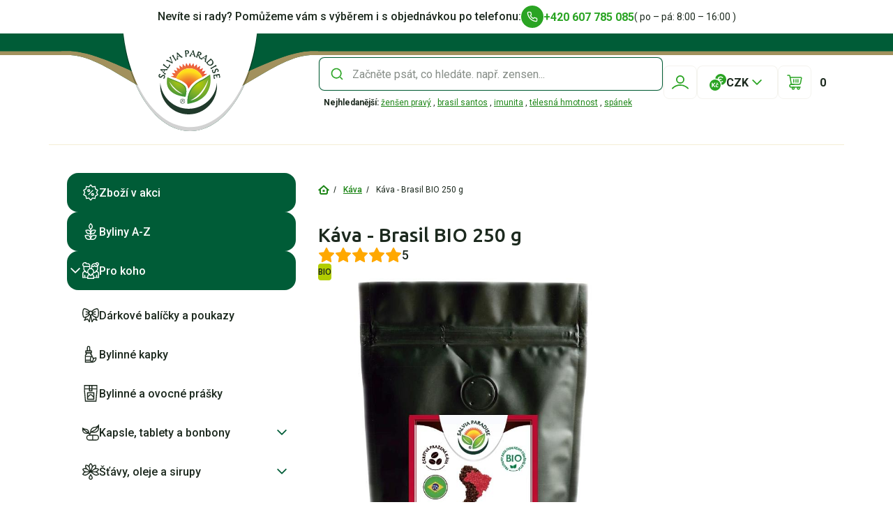

--- FILE ---
content_type: text/html; charset=utf-8
request_url: https://www.salviaparadise.cz/kava-brasil-bio-250-g-p-1795.html
body_size: 59266
content:
<!DOCTYPE html>
<html lang="cs">
<head>
    <meta charset="UTF-8">
    <meta name="robots" content="index,follow">
    <meta name="viewport" content="width=device-width, height=device-height, initial-scale=1, shrink-to-fit=no, viewport-fit=cover, interactive-widget=resizes-content">
    <meta name="format-detection" content="telephone=no">
                <link rel="canonical" href="https://www.salviaparadise.cz/kava-brasil-bio-250-g-p-1795.html">
        
            <meta property="og:title" content="Káva - Brasil BIO 250 g"/>
        <meta property="og:description" content="100% ARABICA; Brasil Dutra SCR 15/16 Organic
Brazílie je jedním z&amp;nbsp;největších kávových…"/>
        <meta property="og:image" content="https://www.salviaparadise.cz/images/Brasil_BIO_100g_250g_custom.jpg"/>
        <meta property="og:url" content="https://www.salviaparadise.cz/kava-brasil-bio-250-g-p-1795.html"/>
        <meta property="fb:admins" content="1484487683"/>
        <meta property="og:type" content="product"/>
        <link rel="preconnect" href=" https://fonts.googleapis.com/" crossorigin="anonymous">

    <link rel="apple-touch-icon" sizes="180x180" href="/images/favicon/apple-touch-icon.png">
    <link rel="icon" type="image/png" sizes="32x32" href="/images/favicon/favicon-32x32.png">
    <link rel="icon" type="image/png" sizes="16x16" href="/images/favicon/favicon-16x16.png">
    <link rel="manifest" href="/images/favicon/site.webmanifest" crossorigin="use-credentials">
    <link rel="mask-icon" href="/images/favicon/safari-pinned-tab.svg" color="#1d1d1b">
    <meta name="msapplication-TileColor" content="#ffffff">
    <meta name="theme-color" content="#ffffff">
                <link rel="preload" href="https://fonts.googleapis.com/css2?family=Roboto:wght@400;500;700&amp;family=Ubuntu:wght@500;700&amp;display=swap" as="style" onload="this.onload=null;this.rel='stylesheet'">
<noscript><link rel="stylesheet" href="https://fonts.googleapis.com/css2?family=Roboto:wght@400;500;700&amp;family=Ubuntu:wght@500;700&amp;display=swap"></noscript>
    <link rel="stylesheet" type="text/css" href="/templates/eshop_brilo/index.css?v=e3d8ea13f0ebc175836be460c764c349ccc83276">

    
    <title>
            Káva - Brasil BIO 250 g
 | Salvia Paradise
    </title>
        <!-- Google Tag Manager -->
    <script>(function(w,d,s,l,i){w[l]=w[l]||[];w[l].push({'gtm.start':
                new Date().getTime(),event:'gtm.js'});var f=d.getElementsByTagName(s)[0],
            j=d.createElement(s),dl=l!='dataLayer'?'&l='+l:'';j.async=true;j.src=
            '//www.googletagmanager.com/gtm.js?id='+i+dl;f.parentNode.insertBefore(j,f);
        })(window,document,'script','dataLayer','GTM-5MRSCP');</script>
    <!-- End Google Tag Manager -->
        </head>

<body class="--default">

    
  <div class="main-header-top container d-flex gap-3 py-1 justify-content-center align-items-center u-line-bottom">
  <span class="main-header-top__title u-fw-600 u-fz-md d-none d-lg-block">
    Nevíte si rady? Pomůžeme vám s výběrem i s objednávkou po telefonu:
  </span>

      <div class="main-header-top__phone">
        <a class="link d-inline-flex align-items-center gap-1 --primary-to-primary --icon-before   --underline-none   --icon-background u-fw-700" href='tel:+420607785085' title="+420 607 785 085">
      <span class="link__header d-flex flex-column">
      <span class="link__title d-flex flex-wrap gap-1">
        +420 607 785 085
              </span>
          </span>

          <span class="link__icon d-flex align-items-center justify-content-center">
          
  <span class="icon d-flex align-items-center justify-content-center  --sm">
          <svg xmlns="http://www.w3.org/2000/svg" width="16" height="16" fill="none" viewBox="0 0 16 16"><path fill="#fff" d="M4.66.667H2.664a2.002 2.002 0 0 0-1.99 2.18A13.87 13.87 0 0 0 2.826 8.93a13.661 13.661 0 0 0 4.202 4.2 13.855 13.855 0 0 0 6.039 2.147 1.998 1.998 0 0 0 2.192-1.999V11.28a2 2 0 0 0-1.72-2.014 7.91 7.91 0 0 1-1.734-.431 1.998 1.998 0 0 0-1.12-.083l-.138.034a2 2 0 0 0-.85.5l-.48.479-.08-.05A10 10 0 0 1 6.21 6.79l-.05-.08.477-.477a2.003 2.003 0 0 0 .453-2.113 7.89 7.89 0 0 1-.43-1.726 2.004 2.004 0 0 0-2-1.726ZM2.665 2h2a.672.672 0 0 1 .673.574c.09.684.259 1.361.502 2.013a.668.668 0 0 1-.15.705l-.844.844a.667.667 0 0 0-.108.8 11.333 11.333 0 0 0 4.25 4.25c.261.15.589.105.801-.107l.847-.847a.663.663 0 0 1 .7-.147 9.234 9.234 0 0 0 2.021.503.662.662 0 0 1 .568.676v2.017a.67.67 0 0 1-.727.669 12.516 12.516 0 0 1-5.45-1.942 12.343 12.343 0 0 1-3.8-3.798 12.533 12.533 0 0 1-1.947-5.493.657.657 0 0 1 .172-.5A.667.667 0 0 1 2.666 2Z"/></svg>      </span>
      </span>
      </a>
    </div>
  
  
  <span class="main-header-top__description u-fw-400 u-fz-sm">
    ( po – pá: 8:00 – 16:00 )
  </span>
</div>

<header class="main-header position-sticky u-top-0 u-bg-white">
  <div class="main-header-middle u-line-bottom">
  <div class="container">
    <div class="main-header-middle__body d-flex align-items-center">

      <div class="main-header-mobile d-lg-none">
  <a class="btn u-posr u-cursor-pointer d-inline-flex gap-1 align-items-center justify-content-center flex-nowrap --secondary --xs   --icon-only    main-header-mobile__button" href='#'>
  
      <span class="btn__icon d-flex align-items-center justify-content-center">
        
  <span class="icon d-flex align-items-center justify-content-center  --md">
          <svg xmlns="http://www.w3.org/2000/svg" width="20" height="20" fill="none" viewBox="0 0 20 20"><path fill="#fff" fill-rule="evenodd" d="M1.667 10c0-.46.373-.834.833-.834h15a.833.833 0 0 1 0 1.667h-15A.833.833 0 0 1 1.667 10ZM1.667 5c0-.46.373-.833.833-.833h15a.833.833 0 0 1 0 1.666h-15A.833.833 0 0 1 1.667 5ZM1.667 15c0-.46.373-.834.833-.834h15a.833.833 0 0 1 0 1.667h-15A.833.833 0 0 1 1.667 15Z" clip-rule="evenodd"/></svg>      </span>
    </span>
  </a>
</div>
      
<div class="main-header-logo d-flex align-items-center justify-content-center">
  <a href="/" class="main-header-logo__link">
    <div>
          <img src="/templates/eshop_brilo/images/svg/logo-default.svg" class="main-header-logo__desktop d-none d-lg-block" alt="Salvia Paradise" aria-label="Salvia Paradise" width="92" height="92">
      <img src="/templates/eshop_brilo/images/svg/logo-mobile.svg" class="main-header-logo__mobile d-lg-none" alt="Salvia Paradise" aria-label="Salvia Paradise" width="140" height="33">
    </div>
  </a>
</div>
      


  
  
    <form class="base-form f-search flex-grow-1 --first-search --header" action="https://www.salviaparadise.cz/search-advanced/" method="GET" autocomplete="off" data-min_keyword_length="3" data-validate="jquery">
          <div class="f-search__body u-posr u-border-shadow d-flex flex-column column-gap-2 align-items-center u-posr">
      <div class="f-search__search-field w-100">
          <div class="f-text d-flex flex-column gap-1 u-posr f-search__input --icon-before">

  <div class="f-text__wrap d-flex align-items-center u-posr">

          <span class="f-text__icon --before">
          
  <span class="icon d-flex align-items-center justify-content-center">
          <svg xmlns="http://www.w3.org/2000/svg" width="20" height="20" fill="none" viewBox="0 0 20 20"><path fill="#2AA423" fill-rule="evenodd" d="M3.333 9.167a5.833 5.833 0 1 1 10.035 4.047.852.852 0 0 0-.154.154 5.833 5.833 0 0 1-9.88-4.201Zm10.515 5.86-.562-.563a.834.834 0 0 1-.072-1.096 5.9 5.9 0 0 0 .154-.155.833.833 0 0 1 1.096.073l.563.562c-.348.435-.744.83-1.179 1.178Zm0 0 3.063 3.062a.833.833 0 0 0 1.178-1.178l-3.062-3.063a7.5 7.5 0 1 0-1.178 1.179Z" clip-rule="evenodd"/><path fill="#2AA423" d="m13.286 14.464.562.562c.435-.348.83-.743 1.179-1.178l-.563-.562a.833.833 0 0 0-1.096-.072 5.9 5.9 0 0 1-.154.154.834.834 0 0 0 .072 1.096Z"/></svg>      </span>
      </span>

    
    <input class="f-base f-text__input u-fw-600 --native-placeholder" type="text" placeholder="Začněte psát, co hledáte. např. zensen..." name=keyword autocomplete="off">

    
    
      </div>

</div>
      </div>

      <div class="f-search__dropdown u-posa p-2 u-bg-white d-flex flex-column gap-1">
        <div class="f-search__dropdown-first-search d-none u-fw-700 u-fz-md pt-2 u-line-top">
          Zadejte např.: ženšen, únava, vitamin.
        </div>
        <div class="f-search__dropdown-first-search d-none u-fz-md">
          Začneme vyhledávat, až zadáte 3 znaky.
        </div>

        <div class="f-search__dropdown-searching d-none u-fw-700 u-fz-md pt-2 pb-1 u-line-top">
          Hledám
        </div>

        <div class="f-search__dropdown-content">
                  </div>
      </div>

      <span class="btn u-posr u-cursor-pointer d-inline-flex gap-1 align-items-center justify-content-center flex-nowrap --outline --xs   --icon-only    u-posa f-search__close-button">
  
      <span class="btn__icon d-flex align-items-center justify-content-center">
        
  <span class="icon d-flex align-items-center justify-content-center  --md">
          <svg xmlns="http://www.w3.org/2000/svg" width="20" height="20" fill="none" viewBox="0 0 20 20"><path fill="#005C37" fill-rule="evenodd" d="M15.59 5.59a.833.833 0 0 0-1.18-1.179L10 8.821l-4.41-4.41A.833.833 0 1 0 4.41 5.59L8.822 10l-4.41 4.411a.833.833 0 1 0 1.178 1.179L10 11.179l4.412 4.41a.833.833 0 0 0 1.178-1.178l-4.41-4.41 4.41-4.411ZM11.177 10 10 8.822 8.82 10 10 11.18 11.178 10Z" clip-rule="evenodd"/><path fill="#005C37" d="M11.178 10 10 8.822 8.82 10 10 11.18 11.178 10Z"/></svg>      </span>
    </span>
  </span>
    </div>

          <div class="f-search__top-searched u-fz-xs mt-1 ms-1">
      <span class="u-fw-700">Nejhledanější:</span>
                  <a class="link d-inline-flex align-items-center gap-1 --primary-600   --underline-initial     f-search__top-searched-link" href='/byliny-a-z-zensen-pravy-panax-ginseng-c-13_145.html' title="ženšen pravý">
      <span class="link__header d-flex flex-column">
      <span class="link__title d-flex flex-wrap gap-1">
        ženšen pravý
              </span>
          </span>

      </a>

          ,                  <a class="link d-inline-flex align-items-center gap-1 --primary-600   --underline-initial     f-search__top-searched-link" href='/kava-brasil-santos-1000g-p-1437.html' title="brasil santos">
      <span class="link__header d-flex flex-column">
      <span class="link__title d-flex flex-wrap gap-1">
        brasil santos
              </span>
          </span>

      </a>

          ,                  <a class="link d-inline-flex align-items-center gap-1 --primary-600   --underline-initial     f-search__top-searched-link" href='/ucinek/imunita' title="imunita">
      <span class="link__header d-flex flex-column">
      <span class="link__title d-flex flex-wrap gap-1">
        imunita
              </span>
          </span>

      </a>

          ,                  <a class="link d-inline-flex align-items-center gap-1 --primary-600   --underline-initial     f-search__top-searched-link" href='/ucinek/telesna-hmotnost' title="tělesná hmotnost">
      <span class="link__header d-flex flex-column">
      <span class="link__title d-flex flex-wrap gap-1">
        tělesná hmotnost
              </span>
          </span>

      </a>

          ,                  <a class="link d-inline-flex align-items-center gap-1 --primary-600   --underline-initial     f-search__top-searched-link" href='/ucinek/spanek' title="spánek">
      <span class="link__header d-flex flex-column">
      <span class="link__title d-flex flex-wrap gap-1">
        spánek
              </span>
          </span>

      </a>

                        </div>
      </form>
      <div class="main-header-actions d-flex column-gap-1 u-posr">
  <div class="i-user-login u-effect-fade u-overlay-mobile u-posr u-z-index-1">
    <a class="btn u-posr u-cursor-pointer d-inline-flex gap-1 align-items-center justify-content-center flex-nowrap --outline-secondary --sm   --icon-only    i-user-login__button" href='https://www.salviaparadise.cz/login'>
  
      <span class="btn__icon d-flex align-items-center justify-content-center">
        
  <span class="icon d-flex align-items-center justify-content-center  --lg">
          <svg xmlns="http://www.w3.org/2000/svg" width="24" height="24" fill="none" viewBox="0 0 24 24"><path fill="#000" d="M23.095 21.61a.904.904 0 0 1-.656-.28A14.318 14.318 0 0 0 12 16.872c-3.982 0-7.69 1.583-10.44 4.458a.907.907 0 0 1-1.28.03.902.902 0 0 1-.03-1.277 16.265 16.265 0 0 1 5.25-3.668 16.158 16.158 0 0 1 6.5-1.35 16.158 16.158 0 0 1 9.317 2.93 16.352 16.352 0 0 1 2.433 2.088.902.902 0 0 1-.655 1.527ZM12 13.966a5.972 5.972 0 0 1-4.24-1.752 5.961 5.961 0 0 1-1.757-4.23 5.961 5.961 0 0 1 1.756-4.23A5.976 5.976 0 0 1 12 1.998a5.972 5.972 0 0 1 4.24 1.752 5.96 5.96 0 0 1 1.757 4.231 5.96 5.96 0 0 1-1.756 4.23A5.978 5.978 0 0 1 12 13.967Zm0-10.159a4.186 4.186 0 0 0-4.186 4.176 4.186 4.186 0 0 0 8.371 0A4.186 4.186 0 0 0 12 3.807Z"/></svg>      </span>
    </span>
  </a>

  <span class="btn u-posr u-cursor-pointer d-inline-flex gap-1 align-items-center justify-content-center flex-nowrap --outline --sm   --icon-only    i-user-login__close">
  
      <span class="btn__icon d-flex align-items-center justify-content-center">
        
  <span class="icon d-flex align-items-center justify-content-center  --md">
          <svg xmlns="http://www.w3.org/2000/svg" width="20" height="20" fill="none" viewBox="0 0 20 20"><path fill="#005C37" fill-rule="evenodd" d="M15.59 5.59a.833.833 0 0 0-1.18-1.179L10 8.821l-4.41-4.41A.833.833 0 1 0 4.41 5.59L8.822 10l-4.41 4.411a.833.833 0 1 0 1.178 1.179L10 11.179l4.412 4.41a.833.833 0 0 0 1.178-1.178l-4.41-4.41 4.41-4.411ZM11.177 10 10 8.822 8.82 10 10 11.18 11.178 10Z" clip-rule="evenodd"/><path fill="#005C37" d="M11.178 10 10 8.822 8.82 10 10 11.18 11.178 10Z"/></svg>      </span>
    </span>
  </span>

      <div class="i-user-menu u-posa u-top-100-p u-right-0 u-border-radius-sm u-decoration-arrow u-hover-offset-top u-effect-fade__target i-user-login__menu">
  <div class="i-user-menu__body d-flex flex-column u-box-shadow u-border-radius-sm u-bg-white overflow-hidden w-100">
    <div class="d-flex flex-column p-2 row-gap-2">
              <h3 class="base-heading mb-0 u-fw-700 u-h6 pb-2 u-line-bottom">
            Nepřihlášený uživatel
      </h3>
      
      <div class="d-flex flex-column row-gap-1">
                  <a class="link d-inline-flex align-items-center gap-1 --black      --background  u-fw-600 u-fz-sm" href='https://www.salviaparadise.cz/password_forgotten' title="Zapomenuté heslo">
      <span class="link__header d-flex flex-column">
      <span class="link__title d-flex flex-wrap gap-1">
        Zapomenuté heslo
              </span>
          </span>

      </a>
                  <a class="link d-inline-flex align-items-center gap-1 --black      --background  u-fw-600 u-fz-sm" href='https://www.salviaparadise.cz/account/create' title="Registrovat se">
      <span class="link__header d-flex flex-column">
      <span class="link__title d-flex flex-wrap gap-1">
        Registrovat se
              </span>
          </span>

      </a>
              </div>
    </div>

          <a class="btn u-posr u-cursor-pointer d-inline-flex gap-1 align-items-center justify-content-center flex-nowrap --secondary --xs       i-user-panel__login" href='https://www.salviaparadise.cz/login'>
      <span class="btn__title">
      Přihlásit se
    </span>
  
      <span class="btn__icon d-flex align-items-center justify-content-center">
        
  <span class="icon d-flex align-items-center justify-content-center  --md">
          <svg xmlns="http://www.w3.org/2000/svg" width="16" height="16" fill="none" viewBox="0 0 16 16"><path fill="#fff" fill-rule="evenodd" d="M9.334 1.999c0-.368.298-.667.666-.667h2.667a2 2 0 0 1 2 2v9.333a2 2 0 0 1-2 2H10a.667.667 0 1 1 0-1.333h2.667a.667.667 0 0 0 .667-.667V3.332a.666.666 0 0 0-.667-.667H10A.667.667 0 0 1 9.334 2Z" clip-rule="evenodd"/><path fill="#fff" fill-rule="evenodd" d="M10.473 8.469a.665.665 0 0 1-.434.195h-.005a.683.683 0 0 1 .005 0 .666.666 0 0 0 .433-.194l.001-.001ZM10.667 8v-.004V8Zm-.05-.258Z" clip-rule="evenodd"/><path fill="#fff" d="M2 7.332a.667.667 0 0 0 0 1.333h6.39L9.058 8l-.666-.667H2Z"/><path fill="#fff" d="m8.39 7.332.667.667-.666.666H10.039a.666.666 0 0 0 .433-.195l.001-.001A.668.668 0 0 0 10.667 8v-.004a.667.667 0 0 0-.191-.466l-.004-.004A.665.665 0 0 0 10 7.332H8.39Z"/><path fill="#fff" d="M7.138 4.194a.667.667 0 1 0-.943.943l2.196 2.195H10c.183 0 .35.074.47.195L7.138 4.194ZM7.138 11.803l3.334-3.333a.666.666 0 0 1-.433.194h-.005l-.03.001H8.39l-2.195 2.196a.667.667 0 1 0 .943.942Z"/></svg>      </span>
    </span>
  </a>
      </div>
</div>
  </div>

      <div class="d-none d-lg-block">
      <div class="i-currency-select u-effect-fade u-posr">
  <div class="i-currency-select__select d-flex u-border-gray u-border-radius-sm justify-content-center align-items-center p-1 u-fw-700">
      
  <span class="icon d-flex align-items-center justify-content-center  --lg">
          <svg xmlns="http://www.w3.org/2000/svg" width="24" height="24" fill="none" viewBox="0 0 24 24"><g fill="#2AA423" clip-path="url(#a)"><path d="M16 0a8.002 8.002 0 0 0-7.877 6.595 9.35 9.35 0 0 1 3.466.71A4.473 4.473 0 0 1 16 3.534c1.178 0 2.33.477 3.16 1.309a.703.703 0 1 1-.995.993A3.077 3.077 0 0 0 16 4.939a3.064 3.064 0 0 0-2.976 2.358l3.73.002a.703.703 0 0 1 0 1.406h-.001l-2.823-.001a9.479 9.479 0 0 1 2.072 2.357c.807 0 1.595-.327 2.162-.896a.703.703 0 0 1 .996.993 4.492 4.492 0 0 1-2.466 1.254 9.35 9.35 0 0 1 .71 3.465A8 8 0 0 0 16 0Z"/><path d="M8 8a8 8 0 1 0 0 16A8 8 0 0 0 8 8Zm1.686 4.766a.356.356 0 0 1 .193-.163.546.546 0 0 1 .26-.033c.1.01.185.054.252.129l.604.679.605-.68a.38.38 0 0 1 .251-.128c.091-.01.178.001.26.033.089.035.154.09.193.163.027.05.057.154-.042.282l-.594.79c-.157.215-.384.323-.672.323a.781.781 0 0 1-.666-.323l-.602-.79c-.098-.128-.068-.231-.042-.282Zm-1.42 6.246c-.104.105-.254.157-.446.157a.69.69 0 0 1-.398-.105 2.312 2.312 0 0 1-.312-.27l-2.47-2.471v2.162c0 .448-.231.684-.668.684-.436 0-.667-.236-.667-.684v-5.243c0-.442.23-.676.667-.676.437 0 .667.234.667.676v2.046l2.4-2.408c.102-.102.206-.18.31-.232a.809.809 0 0 1 .364-.082c.202 0 .35.057.445.169.091.11.129.24.11.386a.658.658 0 0 1-.2.386l-2.269 2.242 2.393 2.427c.14.134.216.282.223.438a.507.507 0 0 1-.148.398Zm2.113-1.225c.192.23.46.342.818.342.237 0 .487-.07.744-.21.15-.086.29-.103.415-.048.118.052.204.14.255.26.05.116.06.24.033.37a.523.523 0 0 1-.248.333 2.31 2.31 0 0 1-.652.27 2.748 2.748 0 0 1-.645.083c-.471 0-.888-.098-1.238-.292a2.033 2.033 0 0 1-.822-.834c-.19-.357-.287-.78-.287-1.255 0-.477.097-.895.288-1.243.192-.35.469-.623.822-.812.35-.188.766-.283 1.237-.283.202 0 .423.028.658.082.237.056.464.15.673.28a.5.5 0 0 1 .254.34.56.56 0 0 1-.325.624c-.127.054-.268.037-.42-.05a1.52 1.52 0 0 0-.742-.218c-.359 0-.627.107-.82.327-.193.22-.29.544-.29.961 0 .413.098.74.292.973Z"/></g><defs><clipPath id="a"><path fill="#fff" d="M0 0h24v24H0z"/></clipPath></defs></svg>      </span>
    CZK
      
  <span class="icon d-flex align-items-center justify-content-center  --lg i-currency-select__arrow">
          <svg xmlns="http://www.w3.org/2000/svg" width="25" height="24" fill="none" viewBox="0 0 25 24"><path fill="#2AA423" fill-rule="evenodd" d="M5.793 8.293a1 1 0 0 1 1.414 0l5.293 5.293 5.293-5.293a1 1 0 1 1 1.414 1.414l-6 6a1 1 0 0 1-1.414 0l-6-6a1 1 0 0 1 0-1.414Z" clip-rule="evenodd"/></svg>      </span>
  </div>

      <div class="i-currency-menu u-posa u-top-100-p u-right-0 d-flex flex-column row-gap-2 p-1 u-box-shadow u-border-radius-sm u-decoration-arrow u-hover-offset-top u-bg-white w-100 u-effect-fade__target">
      <a class="link d-inline-flex align-items-center gap-1 --black      --background  i-currency-menu__link u-line-bottom u-fw-600 u-fz-sm justify-content-center" href='https://www.salviaparadise.cz/currency/CZK' title="CZK">
      <span class="link__header d-flex flex-column">
      <span class="link__title d-flex flex-wrap gap-1">
        CZK
              </span>
          </span>

      </a>
      <a class="link d-inline-flex align-items-center gap-1 --black      --background  i-currency-menu__link u-line-bottom u-fw-600 u-fz-sm justify-content-center" href='https://www.salviaparadise.cz/currency/EUR' title="EUR">
      <span class="link__header d-flex flex-column">
      <span class="link__title d-flex flex-wrap gap-1">
        EUR
              </span>
          </span>

      </a>
  </div>
  </div>
    </div>
  
      <div class="main-header-actions__cart-button">
      
<div class="main-header-cart d-flex align-items-center ">
  <div class="main-header-cart__button u-posr u-effect-fade">
    <div class="i-cart-button u-posr main-header-cart__button-open">
  <a class="btn u-posr u-cursor-pointer d-inline-flex gap-1 align-items-center justify-content-center flex-nowrap --outline-secondary --sm   --icon-only" href='/cart'>
  
      <span class="btn__icon d-flex align-items-center justify-content-center">
        
  <span class="icon d-flex align-items-center justify-content-center  --lg">
          <svg xmlns="http://www.w3.org/2000/svg" width="24" height="24" fill="none" viewBox="0 0 24 24"><path fill="#1C291E" d="M18.36 15.75h-11a.75.75 0 1 1 0-1.5h11a1.24 1.24 0 0 0 1.22-1L21 6.05a.249.249 0 0 0 0-.21.25.25 0 0 0-.19-.09H5.54a.75.75 0 0 1 0-1.5h15.24a1.76 1.76 0 0 1 1.72 2.09l-1.44 7.2a2.77 2.77 0 0 1-2.7 2.21Z"/><path fill="#1C291E" d="M7.32 15.75a.76.76 0 0 1-.74-.62L4.41 3a.26.26 0 0 0-.25-.2H2a.75.75 0 0 1 0-1.5h2.16a1.77 1.77 0 0 1 1.73 1.38l2.17 12.19a.75.75 0 0 1-.61.87l-.13.01ZM10 22.75a2.25 2.25 0 1 1 0-4.5 2.25 2.25 0 0 1 0 4.5Zm0-3a.75.75 0 1 0 .75.75.76.76 0 0 0-.75-.75ZM17.5 22.75a2.25 2.25 0 1 1 0-4.5 2.25 2.25 0 0 1 0 4.5Zm0-3a.75.75 0 1 0 .75.75.76.76 0 0 0-.75-.75Z"/><path fill="#1C291E" d="M20 19.75H7a2.75 2.75 0 1 1 0-5.5h4a.75.75 0 1 1 0 1.5H7a1.25 1.25 0 0 0 0 2.5h13a.75.75 0 1 1 0 1.5ZM14 12.75a.76.76 0 0 1-.75-.75V8a.75.75 0 1 1 1.5 0v4a.76.76 0 0 1-.75.75ZM16.75 12.75A.76.76 0 0 1 16 12V8a.75.75 0 1 1 1.5 0v4a.76.76 0 0 1-.75.75ZM10.75 12.75A.76.76 0 0 1 10 12V8a.75.75 0 1 1 1.5 0v4a.76.76 0 0 1-.75.75Z"/></svg>      </span>
    </span>
  </a>

  <span class="main-header-cart__amount  u-posa u-color-white u-bg-primary u-fz-xs d-none align-items-center justify-content-center u-fw-700 u-z-index-1">
    0
  </span>
</div>
          <div class="main-header-cart__panel u-effect-fade__target u-posa u-top-100-p u-right-0 p-2  u-box-shadow u-border-radius-sm u-decoration-arrow u-hover-offset-top u-bg-white">
        <div class="i-cart-overview d-flex flex-column row-gap-2">
  <div class="i-cart-overview__header u-line-bottom pb-2 d-flex align-items-center gap-2 u-z-index-10">
    <div class="i-cart-button u-posr i-cart-overview__cart-button">
  <a class="btn u-posr u-cursor-pointer d-inline-flex gap-1 align-items-center justify-content-center flex-nowrap --outline-secondary --sm   --icon-only" href='/cart'>
  
      <span class="btn__icon d-flex align-items-center justify-content-center">
        
  <span class="icon d-flex align-items-center justify-content-center  --lg">
          <svg xmlns="http://www.w3.org/2000/svg" width="24" height="24" fill="none" viewBox="0 0 24 24"><path fill="#1C291E" d="M18.36 15.75h-11a.75.75 0 1 1 0-1.5h11a1.24 1.24 0 0 0 1.22-1L21 6.05a.249.249 0 0 0 0-.21.25.25 0 0 0-.19-.09H5.54a.75.75 0 0 1 0-1.5h15.24a1.76 1.76 0 0 1 1.72 2.09l-1.44 7.2a2.77 2.77 0 0 1-2.7 2.21Z"/><path fill="#1C291E" d="M7.32 15.75a.76.76 0 0 1-.74-.62L4.41 3a.26.26 0 0 0-.25-.2H2a.75.75 0 0 1 0-1.5h2.16a1.77 1.77 0 0 1 1.73 1.38l2.17 12.19a.75.75 0 0 1-.61.87l-.13.01ZM10 22.75a2.25 2.25 0 1 1 0-4.5 2.25 2.25 0 0 1 0 4.5Zm0-3a.75.75 0 1 0 .75.75.76.76 0 0 0-.75-.75ZM17.5 22.75a2.25 2.25 0 1 1 0-4.5 2.25 2.25 0 0 1 0 4.5Zm0-3a.75.75 0 1 0 .75.75.76.76 0 0 0-.75-.75Z"/><path fill="#1C291E" d="M20 19.75H7a2.75 2.75 0 1 1 0-5.5h4a.75.75 0 1 1 0 1.5H7a1.25 1.25 0 0 0 0 2.5h13a.75.75 0 1 1 0 1.5ZM14 12.75a.76.76 0 0 1-.75-.75V8a.75.75 0 1 1 1.5 0v4a.76.76 0 0 1-.75.75ZM16.75 12.75A.76.76 0 0 1 16 12V8a.75.75 0 1 1 1.5 0v4a.76.76 0 0 1-.75.75ZM10.75 12.75A.76.76 0 0 1 10 12V8a.75.75 0 1 1 1.5 0v4a.76.76 0 0 1-.75.75Z"/></svg>      </span>
    </span>
  </a>

  <span class="main-header-cart__amount  u-posa u-color-white u-bg-primary u-fz-xs d-none align-items-center justify-content-center u-fw-700 u-z-index-1">
    0
  </span>
</div>

    <h3 class="base-heading mb-0 u-fw-700 u-h6 i-cart-overview__title">
            Váš košík
      </h3>

    <div class="i-cart-overview__currency">
      <div class="i-currency-select u-effect-fade u-posr">
  <div class="i-currency-select__select d-flex u-border-gray u-border-radius-sm justify-content-center align-items-center p-1 u-fw-700">
      
  <span class="icon d-flex align-items-center justify-content-center  --lg">
          <svg xmlns="http://www.w3.org/2000/svg" width="24" height="24" fill="none" viewBox="0 0 24 24"><g fill="#2AA423" clip-path="url(#a)"><path d="M16 0a8.002 8.002 0 0 0-7.877 6.595 9.35 9.35 0 0 1 3.466.71A4.473 4.473 0 0 1 16 3.534c1.178 0 2.33.477 3.16 1.309a.703.703 0 1 1-.995.993A3.077 3.077 0 0 0 16 4.939a3.064 3.064 0 0 0-2.976 2.358l3.73.002a.703.703 0 0 1 0 1.406h-.001l-2.823-.001a9.479 9.479 0 0 1 2.072 2.357c.807 0 1.595-.327 2.162-.896a.703.703 0 0 1 .996.993 4.492 4.492 0 0 1-2.466 1.254 9.35 9.35 0 0 1 .71 3.465A8 8 0 0 0 16 0Z"/><path d="M8 8a8 8 0 1 0 0 16A8 8 0 0 0 8 8Zm1.686 4.766a.356.356 0 0 1 .193-.163.546.546 0 0 1 .26-.033c.1.01.185.054.252.129l.604.679.605-.68a.38.38 0 0 1 .251-.128c.091-.01.178.001.26.033.089.035.154.09.193.163.027.05.057.154-.042.282l-.594.79c-.157.215-.384.323-.672.323a.781.781 0 0 1-.666-.323l-.602-.79c-.098-.128-.068-.231-.042-.282Zm-1.42 6.246c-.104.105-.254.157-.446.157a.69.69 0 0 1-.398-.105 2.312 2.312 0 0 1-.312-.27l-2.47-2.471v2.162c0 .448-.231.684-.668.684-.436 0-.667-.236-.667-.684v-5.243c0-.442.23-.676.667-.676.437 0 .667.234.667.676v2.046l2.4-2.408c.102-.102.206-.18.31-.232a.809.809 0 0 1 .364-.082c.202 0 .35.057.445.169.091.11.129.24.11.386a.658.658 0 0 1-.2.386l-2.269 2.242 2.393 2.427c.14.134.216.282.223.438a.507.507 0 0 1-.148.398Zm2.113-1.225c.192.23.46.342.818.342.237 0 .487-.07.744-.21.15-.086.29-.103.415-.048.118.052.204.14.255.26.05.116.06.24.033.37a.523.523 0 0 1-.248.333 2.31 2.31 0 0 1-.652.27 2.748 2.748 0 0 1-.645.083c-.471 0-.888-.098-1.238-.292a2.033 2.033 0 0 1-.822-.834c-.19-.357-.287-.78-.287-1.255 0-.477.097-.895.288-1.243.192-.35.469-.623.822-.812.35-.188.766-.283 1.237-.283.202 0 .423.028.658.082.237.056.464.15.673.28a.5.5 0 0 1 .254.34.56.56 0 0 1-.325.624c-.127.054-.268.037-.42-.05a1.52 1.52 0 0 0-.742-.218c-.359 0-.627.107-.82.327-.193.22-.29.544-.29.961 0 .413.098.74.292.973Z"/></g><defs><clipPath id="a"><path fill="#fff" d="M0 0h24v24H0z"/></clipPath></defs></svg>      </span>
    CZK
      
  <span class="icon d-flex align-items-center justify-content-center  --lg i-currency-select__arrow">
          <svg xmlns="http://www.w3.org/2000/svg" width="25" height="24" fill="none" viewBox="0 0 25 24"><path fill="#2AA423" fill-rule="evenodd" d="M5.793 8.293a1 1 0 0 1 1.414 0l5.293 5.293 5.293-5.293a1 1 0 1 1 1.414 1.414l-6 6a1 1 0 0 1-1.414 0l-6-6a1 1 0 0 1 0-1.414Z" clip-rule="evenodd"/></svg>      </span>
  </div>

      <div class="i-currency-menu u-posa u-top-100-p u-right-0 d-flex flex-column row-gap-2 p-1 u-box-shadow u-border-radius-sm u-decoration-arrow u-hover-offset-top u-bg-white w-100 u-effect-fade__target">
      <a class="link d-inline-flex align-items-center gap-1 --black      --background  i-currency-menu__link u-line-bottom u-fw-600 u-fz-sm justify-content-center" href='https://www.salviaparadise.cz/currency/CZK' title="CZK">
      <span class="link__header d-flex flex-column">
      <span class="link__title d-flex flex-wrap gap-1">
        CZK
              </span>
          </span>

      </a>
      <a class="link d-inline-flex align-items-center gap-1 --black      --background  i-currency-menu__link u-line-bottom u-fw-600 u-fz-sm justify-content-center" href='https://www.salviaparadise.cz/currency/EUR' title="EUR">
      <span class="link__header d-flex flex-column">
      <span class="link__title d-flex flex-wrap gap-1">
        EUR
              </span>
          </span>

      </a>
  </div>
  </div>
    </div>

    <div class="i-cart-overview__close d-flex justify-content-end flex-grow-1">
      <a class="btn u-posr u-cursor-pointer d-inline-flex gap-1 align-items-center justify-content-center flex-nowrap --outline --xs   --icon-only    i-cart-overview__close-button" href='#' title="Zavřít">
  
      <span class="btn__icon d-flex align-items-center justify-content-center">
        
  <span class="icon d-flex align-items-center justify-content-center  --md">
          <svg xmlns="http://www.w3.org/2000/svg" width="20" height="20" fill="none" viewBox="0 0 20 20"><path fill="#005C37" fill-rule="evenodd" d="M15.59 5.59a.833.833 0 0 0-1.18-1.179L10 8.821l-4.41-4.41A.833.833 0 1 0 4.41 5.59L8.822 10l-4.41 4.411a.833.833 0 1 0 1.178 1.179L10 11.179l4.412 4.41a.833.833 0 0 0 1.178-1.178l-4.41-4.41 4.41-4.411ZM11.177 10 10 8.822 8.82 10 10 11.18 11.178 10Z" clip-rule="evenodd"/><path fill="#005C37" d="M11.178 10 10 8.822 8.82 10 10 11.18 11.178 10Z"/></svg>      </span>
    </span>
  </a>
    </div>
  </div>

  <div class="i-cart-overview__products d-flex flex-column">
    
    
    <div class="i-cart-overview__empty text-center d-flex flex-column row-gap-1 align-items-center p-2 pt-0 u-posr u-line-bottom">
      Váš nákupní košík je prázdný
    </div>
  </div>

  
  
  <div class="i-cart-overview__actions mt-1 d-flex gap-3 justify-content-between flex-row-reverse">
    <a class="btn u-posr u-cursor-pointer d-inline-flex gap-1 align-items-center justify-content-center flex-nowrap --tertiary --xs" href='/cart'>
      <span class="btn__title">
      Přejít do košíku
    </span>
  
      <span class="btn__icon d-flex align-items-center justify-content-center">
        
  <span class="icon d-flex align-items-center justify-content-center  --lg">
          <svg xmlns="http://www.w3.org/2000/svg" width="24" height="24" fill="none" viewBox="0 0 24 24"><path fill="#1C291E" d="M18.36 15.75h-11a.75.75 0 1 1 0-1.5h11a1.24 1.24 0 0 0 1.22-1L21 6.05a.249.249 0 0 0 0-.21.25.25 0 0 0-.19-.09H5.54a.75.75 0 0 1 0-1.5h15.24a1.76 1.76 0 0 1 1.72 2.09l-1.44 7.2a2.77 2.77 0 0 1-2.7 2.21Z"/><path fill="#1C291E" d="M7.32 15.75a.76.76 0 0 1-.74-.62L4.41 3a.26.26 0 0 0-.25-.2H2a.75.75 0 0 1 0-1.5h2.16a1.77 1.77 0 0 1 1.73 1.38l2.17 12.19a.75.75 0 0 1-.61.87l-.13.01ZM10 22.75a2.25 2.25 0 1 1 0-4.5 2.25 2.25 0 0 1 0 4.5Zm0-3a.75.75 0 1 0 .75.75.76.76 0 0 0-.75-.75ZM17.5 22.75a2.25 2.25 0 1 1 0-4.5 2.25 2.25 0 0 1 0 4.5Zm0-3a.75.75 0 1 0 .75.75.76.76 0 0 0-.75-.75Z"/><path fill="#1C291E" d="M20 19.75H7a2.75 2.75 0 1 1 0-5.5h4a.75.75 0 1 1 0 1.5H7a1.25 1.25 0 0 0 0 2.5h13a.75.75 0 1 1 0 1.5ZM14 12.75a.76.76 0 0 1-.75-.75V8a.75.75 0 1 1 1.5 0v4a.76.76 0 0 1-.75.75Z"/><path fill="#1C291E" d="M14 12.75a.74.74 0 0 1-.53-.22l-2-2a.75.75 0 0 1 1.06-1.06L14 10.94l1.47-1.47a.75.75 0 0 1 1.06 1.06l-2 2a.741.741 0 0 1-.53.22Z"/></svg>      </span>
    </span>
  </a>

      </div>
</div>
      </div>

        <div class="c-modal --size-sm  --hidden" id="modal-cart-delete">
  <div class="c-modal__dialog">

    <div class="c-modal__content u-border-radius-sm">
      <div class="c-modal__inner d-flex flex-column">

        
        <div class="c-modal__body">
                    <div class="d-flex flex-column text-center">
            <h3 class="base-heading mb-0 u-fw-700 u-h4 mb-5">
            Skutečně si přejete odstranit obsah košíku?
      </h3>

            <span class="btn u-posr u-cursor-pointer d-inline-flex gap-1 align-items-center justify-content-center flex-nowrap --secondary --xs       c-modal__close mb-3">
      <span class="btn__title">
      Ne, nechci odstranit obsah košíku
    </span>
  
  </span>

            <span class="btn u-posr u-cursor-pointer d-inline-flex gap-1 align-items-center justify-content-center flex-nowrap --outline --xs       --js-cart-clear c-modal__close">
      <span class="btn__title">
      Ano, odstranit obsah košíku
    </span>
  
  </span>
          </div>
                </div>

        
              </div>
    </div>
  </div>

</div>
      </div>

  <span class="main-header-cart__value u-fw-700">
      0
  </span>
  <span class="main-header-cart__title u-fw-700 ms-1 d-none">Váš košík</span>
</div>
    </div>
  </div>
    </div>
  </div>
</div>
</header>

<div class="main-header-divider container u-bg-white u-line-bottom py-3 mb-5 mx-auto"></div>


<main>
        <div class="content-w-aside --aside-visible ">
  <div class="container content-w-aside__container">
    <div class="content-w-aside__row">

      <div class="content-w-aside__aside d-flex flex-column row-gap-4">
                    <div class="main-header-mobile-panel d-none u-bg-white overflow-hidden w-100 main-header-mobile__panel  --without-header-line">
  <div class="main-header-mobile-panel__header u-line-bottom pb-3 d-flex gap-2 u-z-index-10">

    <div class="main-header-mobile-panel__header-content flex-grow-1 d-flex gap-2 align-items-center">
              
                  
<div class="main-header-logo d-flex align-items-center justify-content-center">
  <a href="/" class="main-header-logo__link">
    <div>
          <span class="d-none">Salvia Paradise</span>
          <img src="/templates/eshop_brilo/images/svg/logo-default.svg" class="main-header-logo__desktop d-none d-lg-block" alt="Salvia Paradise" aria-label="Salvia Paradise" width="92" height="92">
      <img src="/templates/eshop_brilo/images/svg/logo-mobile.svg" class="main-header-logo__mobile d-lg-none" alt="Salvia Paradise" aria-label="Salvia Paradise" width="140" height="33">
    </div>
  </a>
</div>
                  </div>

    <a class="btn u-posr u-cursor-pointer d-inline-flex gap-1 align-items-center justify-content-center flex-nowrap --outline --xs   --icon-only    main-header-mobile-panel__close" href='#' title="Zavřít">
  
      <span class="btn__icon d-flex align-items-center justify-content-center">
        
  <span class="icon d-flex align-items-center justify-content-center  --md">
          <svg xmlns="http://www.w3.org/2000/svg" width="20" height="20" fill="none" viewBox="0 0 20 20"><path fill="#005C37" fill-rule="evenodd" d="M15.59 5.59a.833.833 0 0 0-1.18-1.179L10 8.821l-4.41-4.41A.833.833 0 1 0 4.41 5.59L8.822 10l-4.41 4.411a.833.833 0 1 0 1.178 1.179L10 11.179l4.412 4.41a.833.833 0 0 0 1.178-1.178l-4.41-4.41 4.41-4.411ZM11.177 10 10 8.822 8.82 10 10 11.18 11.178 10Z" clip-rule="evenodd"/><path fill="#005C37" d="M11.178 10 10 8.822 8.82 10 10 11.18 11.178 10Z"/></svg>      </span>
    </span>
  </a>
  </div>

  <div class="main-header-mobile-panel__body d-flex gap-3 flex-column">
                  <div class="g-categories d-flex flex-column row-gap-1 overflow-hidden">
      <div class="g-categories__highlighted d-flex flex-column row-gap-1 mb-1">
              
<div class="i-category u-posr  --with-link">
  <a class="i-category__link py-1 px-3 d-flex u-color-black align-items-center u-fw-600 u-border-radius-md u-bg-white --highlighted" href="/vyprodej-c-822.html" title="Zboží v akci">
    
  <span class="icon d-flex align-items-center justify-content-center  --lg">
          <svg xmlns="http://www.w3.org/2000/svg" width="24" height="24" fill="none" viewBox="0 0 24 24"><mask id="a" width="24" height="24" x="0" y="0" maskUnits="userSpaceOnUse" style="mask-type:luminance"><path fill="#fff" d="M0 0h24v24H0V0Z"/></mask><g mask="url(#a)"><path fill="#1C291E" fill-rule="evenodd" d="m12 24.001 2.881-3.228 3.893.551.685-3.905 3.502-1.857L21.221 12l1.74-3.561-3.502-1.858-.685-3.905-3.893.55L12 .003 9.119 3.227l-3.893-.551L4.54 6.58 1.039 8.439 2.779 12l-1.74 3.562L4.54 17.42l.685 3.904 3.893-.55L11.999 24Zm0-2.111-2.333-2.614-3.291.465-.569-3.242L2.9 14.957 4.345 12 2.9 9.043l2.907-1.542.569-3.242 3.29.465L12 2.112l2.333 2.612 3.291-.465.569 3.242L21.1 9.043 19.655 12l1.445 2.957-2.907 1.542-.569 3.242-3.29-.465L12 21.89Z" clip-rule="evenodd"/></g><path fill="#1C291E" fill-rule="evenodd" d="m9.187 15.807 6.62-6.62-.995-.994-6.619 6.62.994.994Z" clip-rule="evenodd"/><mask id="b" width="24" height="24" x="0" y="0" maskUnits="userSpaceOnUse" style="mask-type:luminance"><path fill="#fff" d="M0 0h24v24H0V0Z"/></mask><g fill="#1C291E" fill-rule="evenodd" clip-rule="evenodd" mask="url(#b)"><path d="M12.703 14.813a2.11 2.11 0 1 0 4.219 0 2.11 2.11 0 0 0-4.219 0Zm2.11.703a.703.703 0 1 1 0-1.407.703.703 0 0 1 0 1.407ZM7.078 9.188a2.11 2.11 0 1 0 4.219 0 2.11 2.11 0 0 0-4.219 0Zm2.11.703a.703.703 0 1 1 0-1.407.703.703 0 0 1 0 1.407Z"/></g></svg>      </span>

  <span class="i-category__title">Zboží v akci</span>
  </a>

  </div>
              
<div class="i-category u-posr  --with-link">
  <a class="i-category__link py-1 px-3 d-flex u-color-black align-items-center u-fw-600 u-border-radius-md u-bg-white --highlighted" href="/byliny-a-z-c-13.html" title="Byliny A-Z">
    
  <span class="icon d-flex align-items-center justify-content-center  --lg">
          <svg xmlns="http://www.w3.org/2000/svg" width="24" height="24" fill="none" viewBox="0 0 24 24"><g clip-path="url(#a)"><mask id="b" width="24" height="24" x="0" y="0" maskUnits="userSpaceOnUse" style="mask-type:luminance"><path fill="#fff" d="M24 0H0v24h24V0Z"/></mask><g fill="#1C291E" mask="url(#b)"><path d="M14.73 24a9.529 9.529 0 0 1-2.972-.505l-.506-.185.047-.537c.014-.152.357-3.736 2.767-5.268 2.41-1.532 5.801-.32 5.945-.268l.506.185-.047.537c-.014.152-.356 3.736-2.767 5.268-.926.589-1.996.773-2.972.773Zm-1.944-1.666c.923.235 2.823.558 4.163-.293 1.339-.851 1.853-2.708 2.033-3.644-.923-.234-2.823-.556-4.162.294-.935.595-1.46 1.694-1.737 2.512-.146.433-.24.83-.297 1.131Z"/><path d="M9.269 24c-.976 0-2.047-.184-2.973-.773-2.41-1.532-2.753-5.116-2.766-5.268l-.048-.537.507-.185c.143-.053 3.534-1.264 5.945.268 2.41 1.532 2.753 5.116 2.766 5.268l.048.537-.507.185A9.526 9.526 0 0 1 9.27 24Zm-4.252-5.603c.18.936.695 2.793 2.034 3.644.935.594 2.154.603 3.011.506a8.671 8.671 0 0 0 1.15-.211c-.179-.935-.693-2.793-2.033-3.645-1.339-.85-3.238-.528-4.162-.294ZM14.39 15.811a8.43 8.43 0 0 1-2.632-.446l-.506-.185.047-.537c.012-.135.316-3.314 2.462-4.678 2.146-1.364 5.154-.289 5.28-.243l.507.186-.047.537c-.012.134-.316 3.313-2.462 4.677-.826.525-1.78.69-2.649.69Zm-1.6-1.609c.821.2 2.387.437 3.495-.267 1.107-.703 1.556-2.222 1.724-3.05-.82-.199-2.386-.437-3.494.267-1.107.704-1.556 2.222-1.724 3.05Z"/><path d="M9.609 15.811c-.868 0-1.822-.163-2.649-.689-2.146-1.364-2.45-4.543-2.461-4.677l-.048-.537.507-.186c.127-.046 3.134-1.12 5.28.243 2.146 1.364 2.45 4.543 2.462 4.678l.047.537-.506.185a8.432 8.432 0 0 1-2.632.446ZM5.99 10.886c.168.827.617 2.346 1.725 3.05 1.107.703 2.673.465 3.494.266-.168-.827-.618-2.346-1.725-3.05-1.108-.704-2.673-.466-3.494-.266ZM11.955 9.605l-.425-.332c-.104-.081-2.546-2.013-2.526-4.493C9.024 2.3 11.495.407 11.6.327l.43-.324.426.331c.104.081 2.545 2.013 2.526 4.493-.02 2.48-2.492 4.373-2.597 4.453l-.43.325Zm.061-7.778c-.595.567-1.596 1.706-1.606 2.964-.01 1.258.973 2.413 1.56 2.99.594-.567 1.595-1.707 1.605-2.965.01-1.258-.973-2.413-1.559-2.989Z"/><path d="M12.703 8.718h-1.406v14.117h1.406V8.718Z"/></g></g><defs><clipPath id="a"><path fill="#fff" d="M0 0h24v24H0z"/></clipPath></defs></svg>      </span>

  <span class="i-category__title">Byliny A-Z</span>
  </a>

  </div>
              
<div class="i-category u-posr  --without-link">
  <div class="i-category__link py-1 px-3 d-flex u-color-black align-items-center u-fw-600 u-border-radius-md u-bg-white --highlighted" title="Pro koho">
    
  <span class="icon d-flex align-items-center justify-content-center  --lg">
          <svg width="24" height="24" viewBox="0 0 24 24" fill="none" xmlns="http://www.w3.org/2000/svg">
<g clip-path="url(#clip0_2_7516)">
<path d="M21.05 12.75C22.01 11.84 22.59 10.56 22.59 9.18V6.33C22.59 5.98 22.56 5.63 22.49 5.3C23.39 4.83 24 3.87 24 2.81C24 1.26 22.74 0 21.19 0C20.12 0 19.17 0.61 18.69 1.52C18.35 1.44 17.99 1.4 17.63 1.4C14.91 1.4 12.7 3.61 12.7 6.33V8.53C12.47 8.5 12.24 8.48 12 8.48C11.76 8.48 11.53 8.5 11.3 8.53V4.92C11.3 2.98 9.72 1.4 7.78 1.4H6.38C5.98 1.4 5.63 1.08 5.63 0.7V0H3.52C1.58 0 0 1.57 0 3.51C0 4.66 0.55 5.68 1.41 6.32V9.18C1.41 10.56 1.99 11.84 2.95 12.75C1.28 13.02 0 14.47 0 16.22V22.59H7.08V24H16.92V22.59H24V16.22C24 14.47 22.72 13.02 21.05 12.75ZM21.19 1.4C21.96 1.4 22.59 2.03 22.59 2.81C22.59 3.28 22.36 3.71 21.99 3.97C21.53 3.15 20.85 2.47 20.03 2.02C20.28 1.64 20.71 1.4 21.19 1.4ZM17.63 2.81C19.35 2.81 20.78 4.02 21.12 5.62H19.78C18.99 5.62 18.33 4.98 18.33 4.22H16.92C16.92 4.99 16.29 5.62 15.52 5.62H14.18C14.51 4.02 15.93 2.81 17.63 2.81ZM14.11 7.03H15.52C16.36 7.03 17.12 6.65 17.63 6.06C18.17 6.66 18.93 7.03 19.78 7.03H21.19V9.18C21.19 10.66 20.25 11.98 18.84 12.48L18.38 12.65V13.4C18.38 13.78 18.02 14.11 17.63 14.11C17.24 14.11 16.92 13.79 16.92 13.4C16.92 11.44 15.77 9.75 14.11 8.96V7.03ZM10.32 10.32C10.61 10.15 10.94 10.03 11.28 9.97C11.28 9.97 11.2867 9.96667 11.3 9.96C11.52 9.92 11.75 9.9 11.99 9.9C12.23 9.9 12.47 9.93 12.7 9.97C14.31 10.29 15.52 11.71 15.52 13.4C15.52 14.77 14.88 15.61 14.21 16.11C14.09 16.21 13.97 16.3 13.83 16.38C13.63 16.51 13.42 16.61 13.2 16.69C13.15 16.71 13.09 16.73 13.03 16.75C12.84 16.82 12.72 16.86 12.7 16.87V17.62C12.7 18.01 12.39 18.33 12 18.33C11.61 18.33 11.3 18.01 11.3 17.62V16.87C11.3 16.87 11.16 16.83 10.96 16.75H10.95C10.49 16.57 9.7 16.18 9.13 15.42C9.05 15.32 8.98 15.22 8.92 15.1C8.86 15 8.8 14.89 8.75 14.77C8.71 14.67 8.67 14.56 8.64 14.45C8.61 14.37 8.58 14.29 8.57 14.2C8.56 14.14 8.54 14.08 8.54 14.02C8.52 13.95 8.51 13.88 8.5 13.8C8.49 13.67 8.48 13.54 8.48 13.41C8.48 13.28 8.49 13.16 8.5 13.05C8.51 12.93 8.53 12.81 8.55 12.7C8.57 12.59 8.6 12.48 8.64 12.37C8.66 12.29 8.69 12.21 8.72 12.13C8.75 12.06 8.78 11.99 8.81 11.92C9.04 11.44 9.36 11.02 9.77 10.7C9.85 10.62 9.94 10.55 10.03 10.5C10.12 10.44 10.22 10.38 10.32 10.32ZM1.41 3.51C1.41 2.35 2.35 1.4 3.52 1.4H4.34C4.63 2.19 5.43 2.81 6.38 2.81H7.78C8.94 2.81 9.89 3.76 9.89 4.92V5.62H3.52C2.35 5.62 1.41 4.68 1.41 3.51ZM2.81 9.18V6.96C3.04 7 3.28 7.03 3.52 7.03H9.89V8.96C8.23 9.75 7.08 11.44 7.08 13.4C7.08 13.79 6.76 14.11 6.38 14.11C5.98 14.11 5.63 13.78 5.63 13.4V12.65L5.16 12.48C3.76 11.98 2.81 10.66 2.81 9.18ZM7.08 20.48V21.18H4.22V18.33H2.81V21.18H1.41V16.22C1.41 15.05 2.35 14.11 3.52 14.11H4.34C4.64 14.91 5.44 15.51 6.38 15.51C6.76 15.51 7.12 15.41 7.43 15.23C7.77 16.04 8.31 16.76 9.02 17.3C7.88 17.89 7.08 19.09 7.08 20.48ZM15.52 22.59H8.48V20.48C8.48 19.51 9.16 18.66 10.04 18.4C10.35 19.18 11.11 19.73 12 19.73C12.89 19.73 13.65 19.18 13.96 18.4C14.84 18.66 15.52 19.51 15.52 20.48V22.59ZM22.59 21.18H21.19V18.33H19.78V21.18H16.92V20.48C16.92 19.09 16.12 17.89 14.98 17.3C15.69 16.76 16.24 16.04 16.57 15.23C16.88 15.41 17.24 15.51 17.63 15.51C18.56 15.51 19.36 14.91 19.66 14.11H20.48C21.65 14.11 22.59 15.05 22.59 16.22V21.18Z" fill="#1C291E"/>
</g>
<defs>
<clipPath id="clip0_2_7516">
<rect width="24" height="24" fill="white"/>
</clipPath>
</defs>
</svg>
      </span>

  <span class="i-category__title">Pro koho</span>
  </div>

      <button class="btn u-posr u-cursor-pointer d-inline-flex gap-1 align-items-center justify-content-center flex-nowrap --no-style --lg   --icon-only    i-category__toggle u-posa">
  
      <span class="btn__icon d-flex align-items-center justify-content-center">
        
  <span class="icon d-flex align-items-center justify-content-center --colored --white --lg">
          <svg xmlns="http://www.w3.org/2000/svg" width="25" height="24" fill="none" viewBox="0 0 25 24"><path fill="#2AA423" fill-rule="evenodd" d="M5.793 8.293a1 1 0 0 1 1.414 0l5.293 5.293 5.293-5.293a1 1 0 1 1 1.414 1.414l-6 6a1 1 0 0 1-1.414 0l-6-6a1 1 0 0 1 0-1.414Z" clip-rule="evenodd"/></svg>      </span>
    </span>
  </button>

    <div class="main-header-mobile-panel d-none u-bg-white overflow-hidden w-100 i-category__subitems ">
  <div class="main-header-mobile-panel__header u-line-bottom pb-3 d-flex gap-2 u-z-index-10">

    <div class="main-header-mobile-panel__header-content flex-grow-1 d-flex gap-2 align-items-center">
                        <div class="main-header-mobile-panel__back d-flex align-items-center gap-1">
              
  <span class="icon d-flex align-items-center justify-content-center --colored --primary --lg">
          <svg xmlns="http://www.w3.org/2000/svg" width="24" height="24" fill="none" viewBox="0 0 24 24"><path fill="#003829" fill-rule="evenodd" d="M15.707 5.293a1 1 0 0 1 0 1.414L10.414 12l5.293 5.293a1 1 0 0 1-1.414 1.414l-6-6a1 1 0 0 1 0-1.414l6-6a1 1 0 0 1 1.414 0Z" clip-rule="evenodd"/></svg>      </span>

              
  <span class="icon d-flex align-items-center justify-content-center  --lg">
          <svg width="24" height="24" viewBox="0 0 24 24" fill="none" xmlns="http://www.w3.org/2000/svg">
<g clip-path="url(#clip0_2_7516)">
<path d="M21.05 12.75C22.01 11.84 22.59 10.56 22.59 9.18V6.33C22.59 5.98 22.56 5.63 22.49 5.3C23.39 4.83 24 3.87 24 2.81C24 1.26 22.74 0 21.19 0C20.12 0 19.17 0.61 18.69 1.52C18.35 1.44 17.99 1.4 17.63 1.4C14.91 1.4 12.7 3.61 12.7 6.33V8.53C12.47 8.5 12.24 8.48 12 8.48C11.76 8.48 11.53 8.5 11.3 8.53V4.92C11.3 2.98 9.72 1.4 7.78 1.4H6.38C5.98 1.4 5.63 1.08 5.63 0.7V0H3.52C1.58 0 0 1.57 0 3.51C0 4.66 0.55 5.68 1.41 6.32V9.18C1.41 10.56 1.99 11.84 2.95 12.75C1.28 13.02 0 14.47 0 16.22V22.59H7.08V24H16.92V22.59H24V16.22C24 14.47 22.72 13.02 21.05 12.75ZM21.19 1.4C21.96 1.4 22.59 2.03 22.59 2.81C22.59 3.28 22.36 3.71 21.99 3.97C21.53 3.15 20.85 2.47 20.03 2.02C20.28 1.64 20.71 1.4 21.19 1.4ZM17.63 2.81C19.35 2.81 20.78 4.02 21.12 5.62H19.78C18.99 5.62 18.33 4.98 18.33 4.22H16.92C16.92 4.99 16.29 5.62 15.52 5.62H14.18C14.51 4.02 15.93 2.81 17.63 2.81ZM14.11 7.03H15.52C16.36 7.03 17.12 6.65 17.63 6.06C18.17 6.66 18.93 7.03 19.78 7.03H21.19V9.18C21.19 10.66 20.25 11.98 18.84 12.48L18.38 12.65V13.4C18.38 13.78 18.02 14.11 17.63 14.11C17.24 14.11 16.92 13.79 16.92 13.4C16.92 11.44 15.77 9.75 14.11 8.96V7.03ZM10.32 10.32C10.61 10.15 10.94 10.03 11.28 9.97C11.28 9.97 11.2867 9.96667 11.3 9.96C11.52 9.92 11.75 9.9 11.99 9.9C12.23 9.9 12.47 9.93 12.7 9.97C14.31 10.29 15.52 11.71 15.52 13.4C15.52 14.77 14.88 15.61 14.21 16.11C14.09 16.21 13.97 16.3 13.83 16.38C13.63 16.51 13.42 16.61 13.2 16.69C13.15 16.71 13.09 16.73 13.03 16.75C12.84 16.82 12.72 16.86 12.7 16.87V17.62C12.7 18.01 12.39 18.33 12 18.33C11.61 18.33 11.3 18.01 11.3 17.62V16.87C11.3 16.87 11.16 16.83 10.96 16.75H10.95C10.49 16.57 9.7 16.18 9.13 15.42C9.05 15.32 8.98 15.22 8.92 15.1C8.86 15 8.8 14.89 8.75 14.77C8.71 14.67 8.67 14.56 8.64 14.45C8.61 14.37 8.58 14.29 8.57 14.2C8.56 14.14 8.54 14.08 8.54 14.02C8.52 13.95 8.51 13.88 8.5 13.8C8.49 13.67 8.48 13.54 8.48 13.41C8.48 13.28 8.49 13.16 8.5 13.05C8.51 12.93 8.53 12.81 8.55 12.7C8.57 12.59 8.6 12.48 8.64 12.37C8.66 12.29 8.69 12.21 8.72 12.13C8.75 12.06 8.78 11.99 8.81 11.92C9.04 11.44 9.36 11.02 9.77 10.7C9.85 10.62 9.94 10.55 10.03 10.5C10.12 10.44 10.22 10.38 10.32 10.32ZM1.41 3.51C1.41 2.35 2.35 1.4 3.52 1.4H4.34C4.63 2.19 5.43 2.81 6.38 2.81H7.78C8.94 2.81 9.89 3.76 9.89 4.92V5.62H3.52C2.35 5.62 1.41 4.68 1.41 3.51ZM2.81 9.18V6.96C3.04 7 3.28 7.03 3.52 7.03H9.89V8.96C8.23 9.75 7.08 11.44 7.08 13.4C7.08 13.79 6.76 14.11 6.38 14.11C5.98 14.11 5.63 13.78 5.63 13.4V12.65L5.16 12.48C3.76 11.98 2.81 10.66 2.81 9.18ZM7.08 20.48V21.18H4.22V18.33H2.81V21.18H1.41V16.22C1.41 15.05 2.35 14.11 3.52 14.11H4.34C4.64 14.91 5.44 15.51 6.38 15.51C6.76 15.51 7.12 15.41 7.43 15.23C7.77 16.04 8.31 16.76 9.02 17.3C7.88 17.89 7.08 19.09 7.08 20.48ZM15.52 22.59H8.48V20.48C8.48 19.51 9.16 18.66 10.04 18.4C10.35 19.18 11.11 19.73 12 19.73C12.89 19.73 13.65 19.18 13.96 18.4C14.84 18.66 15.52 19.51 15.52 20.48V22.59ZM22.59 21.18H21.19V18.33H19.78V21.18H16.92V20.48C16.92 19.09 16.12 17.89 14.98 17.3C15.69 16.76 16.24 16.04 16.57 15.23C16.88 15.41 17.24 15.51 17.63 15.51C18.56 15.51 19.36 14.91 19.66 14.11H20.48C21.65 14.11 22.59 15.05 22.59 16.22V21.18Z" fill="#1C291E"/>
</g>
<defs>
<clipPath id="clip0_2_7516">
<rect width="24" height="24" fill="white"/>
</clipPath>
</defs>
</svg>
      </span>

            <span class="u-fw-700 u-fz-md">Pro koho</span>
          </div>
        
                  </div>

    <a class="btn u-posr u-cursor-pointer d-inline-flex gap-1 align-items-center justify-content-center flex-nowrap --outline --xs   --icon-only    main-header-mobile-panel__close" href='#' title="Zavřít">
  
      <span class="btn__icon d-flex align-items-center justify-content-center">
        
  <span class="icon d-flex align-items-center justify-content-center  --md">
          <svg xmlns="http://www.w3.org/2000/svg" width="20" height="20" fill="none" viewBox="0 0 20 20"><path fill="#005C37" fill-rule="evenodd" d="M15.59 5.59a.833.833 0 0 0-1.18-1.179L10 8.821l-4.41-4.41A.833.833 0 1 0 4.41 5.59L8.822 10l-4.41 4.411a.833.833 0 1 0 1.178 1.179L10 11.179l4.412 4.41a.833.833 0 0 0 1.178-1.178l-4.41-4.41 4.41-4.411ZM11.177 10 10 8.822 8.82 10 10 11.18 11.178 10Z" clip-rule="evenodd"/><path fill="#005C37" d="M11.178 10 10 8.822 8.82 10 10 11.18 11.178 10Z"/></svg>      </span>
    </span>
  </a>
  </div>

  <div class="main-header-mobile-panel__body d-flex gap-3 flex-column">
                  <div class="g-categories d-flex flex-column row-gap-1 overflow-hidden">
  
      
<div class="i-category u-posr  --with-link --subitem">
  <a class="i-category__link py-1 px-3 d-flex u-color-black align-items-center u-fw-600 u-border-radius-md u-bg-white" href="/pro-zeny" title="Pro ženy">
    
  <span class="icon d-flex align-items-center justify-content-center  --lg">
          <svg width="24" height="24" viewBox="0 0 24 24" fill="none" xmlns="http://www.w3.org/2000/svg">
<path d="M20.3725 13.7818C19.5772 12.4345 19.6586 10.8664 19.7242 9.29205C19.7751 8.07191 19.7631 7.84687 19.7647 7.76471C19.7647 3.4744 16.2921 0 12 0C7.70965 0 4.23525 3.47242 4.23525 7.76471V10.0824C4.23525 11.6616 4.90325 13.1353 6.09535 14.1814C4.23784 14.5152 2.82349 16.142 2.82349 18.0941V24H21.1764C21.1764 22.3956 21.1764 17.5076 21.1764 16.7633C21.1764 15.7124 21.0483 14.9259 20.3725 13.7818ZM19.7647 16.7633V17.2103C17.8888 17.0763 15.6754 16.3294 14.8254 14.666C14.679 14.2472 14.68 14.1056 14.3212 12.7187C15.5016 11.9442 16.2353 10.6168 16.2353 9.17647V6.43106C16.991 6.53431 17.686 6.70951 18.2936 6.89402C18.5812 9.00494 17.663 11.9692 19.1569 14.4997C19.6802 15.3856 19.7647 15.8926 19.7647 16.7633ZM13.3054 14.4829C12.4328 14.926 11.6119 14.9454 10.6997 14.4833L10.9988 13.2928C11.6544 13.452 12.3519 13.4517 13.0087 13.2908L13.3054 14.4829ZM9.17643 7.64635C10.4889 7.49732 11.5127 7.02687 11.5735 7.00649C12.6915 6.52456 13.7928 6.34348 14.8235 6.33661V9.17647C14.8235 10.7194 13.574 12 12 12C10.4472 12 9.17643 10.7432 9.17643 9.17647V7.64635ZM12 1.41176C14.691 1.41176 16.9267 3.07092 17.8643 5.31341C15.5562 4.7448 13.2548 4.74565 11.018 5.70861C8.71615 6.67308 6.92189 6.22584 5.95539 5.80024C6.76292 3.30706 9.12146 1.41176 12 1.41176ZM5.64702 10.0824C5.65403 7.85379 5.62979 7.69144 5.6713 7.20918C6.21916 7.42127 6.92659 7.61553 7.76466 7.67652V9.17647C7.76466 10.6717 8.53271 11.9705 9.68622 12.7235L9.33972 14.1024C7.27619 13.9299 5.64702 12.2034 5.64702 10.0824ZM18.3529 22.5882V21.1765H16.9411V22.5882H7.05878V21.1765H5.64702V22.5882H4.23525V18.0941C4.23525 16.6799 5.38579 15.5294 6.79996 15.5294H9.68123C11.0637 16.3756 12.4589 16.4584 13.8515 15.7869C15.0934 17.6337 17.5457 18.4836 19.7647 18.6245V22.5882H18.3529Z" fill="#1C291E"/>
</svg>
      </span>

  <span class="i-category__title">Pro ženy</span>
  </a>

  </div>
      
<div class="i-category u-posr  --with-link --subitem">
  <a class="i-category__link py-1 px-3 d-flex u-color-black align-items-center u-fw-600 u-border-radius-md u-bg-white" href="/pro-muze" title="Pro muže">
    
  <span class="icon d-flex align-items-center justify-content-center  --lg">
          <svg width="24" height="24" viewBox="0 0 24 24" fill="none" xmlns="http://www.w3.org/2000/svg">
<g clip-path="url(#clip0_2_7450)">
<path d="M17.954 16.6827H15.1761L14.7138 15.4268C16.4442 14.4307 17.6146 12.5504 17.6146 10.403V6.21991C18.5171 5.45856 19.0915 4.31982 19.0915 3.04944V0H17.688V1.48938H10.7465C8.22107 1.48938 6.16644 3.54401 6.16644 6.0694V10.4575C6.16644 11.9901 6.76428 13.4301 7.8501 14.512C8.26025 14.9209 8.72131 15.2596 9.21899 15.5229L8.79218 16.6827H6.0141C3.03406 16.6827 0.609375 19.1072 0.609375 22.0875V24H23.3588V22.0875C23.3588 19.1072 20.9343 16.6827 17.954 16.6827ZM10.7465 2.89288H17.688V3.04944C17.688 4.56244 16.457 5.79346 14.9438 5.79346H8.49701L7.56995 7.07355V6.0694C7.56995 4.31781 8.99487 2.89288 10.7465 2.89288ZM7.56995 10.4575V9.46637L9.2135 7.19696H14.944C15.3858 7.19696 15.8115 7.12738 16.2112 6.99884V10.403C16.2112 12.8071 14.2798 14.7698 11.9059 14.7781C10.7476 14.7825 9.66028 14.3346 8.8407 13.5179C8.0213 12.7013 7.56995 11.6144 7.56995 10.4575ZM11.8903 16.1816H11.9108C12.4327 16.1797 12.9382 16.1065 13.4189 15.9716L13.8325 17.0955C13.2651 17.404 12.6337 17.567 11.9797 17.5692C11.9753 17.5692 11.9709 17.5692 11.9663 17.5692C11.3247 17.5692 10.7113 17.4093 10.1362 17.0944L10.5315 16.0199C10.9711 16.1265 11.4265 16.1816 11.8903 16.1816ZM21.9553 22.5965H2.01288V22.0875C2.01288 19.8812 3.80786 18.0862 6.0141 18.0862H9.06482C9.94885 18.6669 10.947 18.9727 11.967 18.9727H11.9846C13.0318 18.969 14.0367 18.663 14.9057 18.0862H17.954C20.1605 18.0862 21.9553 19.8812 21.9553 22.0875V22.5965Z" fill="#1C291E"/>
</g>
<defs>
<clipPath id="clip0_2_7450">
<rect width="24" height="24" fill="white"/>
</clipPath>
</defs>
</svg>
      </span>

  <span class="i-category__title">Pro muže</span>
  </a>

  </div>
      
<div class="i-category u-posr  --with-link --subitem">
  <a class="i-category__link py-1 px-3 d-flex u-color-black align-items-center u-fw-600 u-border-radius-md u-bg-white" href="/pro-deti" title="Pro děti">
    
  <span class="icon d-flex align-items-center justify-content-center  --lg">
          <svg width="24" height="24" viewBox="0 0 24 24" fill="none" xmlns="http://www.w3.org/2000/svg">
<path d="M16.8058 8.30958C16.8911 8.16173 16.9705 8.00981 17.0423 7.85302C18.2263 7.75097 19.1585 6.75464 19.1585 5.54466C19.1585 4.33467 18.2263 3.33839 17.0423 3.23634C16.1472 1.28175 14.1792 0 12 0C9.82085 0 7.85285 1.28175 6.95772 3.23634C5.77376 3.33839 4.84155 4.33472 4.84155 5.54466C4.84155 6.75464 5.77376 7.75092 6.95772 7.85302C7.02954 8.00981 7.10899 8.16178 7.19416 8.30963C6.5523 8.89252 6.01469 9.59175 5.62155 10.3614C5.10396 11.3746 4.84155 12.4689 4.84155 13.6139V16.8415C4.84155 20.7887 8.05282 24 12 24C15.9472 24 19.1585 20.7887 19.1585 16.8415V13.6139C19.1585 12.4689 18.896 11.3746 18.3785 10.3614C17.9853 9.5917 17.4477 8.89247 16.8058 8.30958ZM17.7522 16.1384H16.8415C15.636 16.1384 14.4747 15.8953 13.41 15.4524C15.0307 14.2297 16.2584 12.5605 16.9395 10.6573C17.4668 11.5356 17.7522 12.5493 17.7522 13.6138V16.1384ZM12 11.0893C13.4475 11.0893 14.8015 10.5231 15.8101 9.57037C15.2212 11.6869 13.8667 13.5229 12.0068 14.7179C10.1831 13.5495 8.7919 11.7371 8.18913 9.56981C9.19788 10.5229 10.5521 11.0893 12 11.0893ZM6.2478 5.54466C6.2478 5.04248 6.65636 4.63397 7.15854 4.63397H7.93165L8.09735 4.16517C8.68061 2.51498 10.249 1.40625 12 1.40625C12.5022 1.40625 12.9108 1.81481 12.9108 2.31698C12.9108 2.81916 12.5022 3.22767 12 3.22767C11.7568 3.22767 11.528 3.13294 11.356 2.96095L10.3617 3.95531C10.7993 4.39289 11.3811 4.63392 12 4.63392C13.2776 4.63392 14.317 3.59456 14.317 2.31698C14.317 2.24761 14.3134 2.17913 14.3074 2.1113C15.03 2.59678 15.5996 3.30759 15.9028 4.16517L16.0685 4.63397H16.8416C17.3438 4.63397 17.7523 5.04248 17.7523 5.54466C17.7523 6.04683 17.3438 6.45539 16.8416 6.45539H16.0685L15.9028 6.92419C15.3195 8.57438 13.7511 9.68306 12.0001 9.68306C10.2491 9.68306 8.68071 8.57438 8.09735 6.92419L7.9316 6.45544H7.15854C6.65632 6.45534 6.2478 6.04683 6.2478 5.54466ZM12 22.5938C8.82822 22.5938 6.2478 20.0133 6.2478 16.8415V13.6139C6.2478 12.549 6.53341 11.535 7.06104 10.6566C7.68888 12.4066 8.78519 13.9764 10.2347 15.1727C12.0881 16.7023 14.4345 17.5447 16.8416 17.5447H17.7093C17.3613 20.386 14.9338 22.5938 12 22.5938Z" fill="#1C291E"/>
</svg>
      </span>

  <span class="i-category__title">Pro děti</span>
  </a>

  </div>
      
<div class="i-category u-posr  --with-link --subitem">
  <a class="i-category__link py-1 px-3 d-flex u-color-black align-items-center u-fw-600 u-border-radius-md u-bg-white" href="/pro-tehotne" title="Pro těhotné">
    
  <span class="icon d-flex align-items-center justify-content-center  --lg">
          <svg width="24" height="24" viewBox="0 0 24 24" fill="none" xmlns="http://www.w3.org/2000/svg">
<g clip-path="url(#clip0_2_7458)">
<path d="M20.8791 1.36171C20.2069 0.496331 19.1929 0 18.0971 0H13.4888L9.1883 2.77703L9.17961 2.78269C8.32401 3.35313 7.81323 4.30758 7.81323 5.33585C7.81323 6.04287 8.05353 6.69468 8.45677 7.21415C7.80836 7.37256 7.18003 7.61248 6.59061 7.92906L6.3632 8.0512C3.96684 9.33843 2.44073 11.7982 2.38046 14.4702C2.37914 14.5281 2.37848 14.586 2.37848 14.644C2.37848 16.8458 3.32542 18.9442 4.97655 20.4011L5.04182 20.4587C5.92184 21.2352 6.95918 21.7928 8.072 22.101V24H9.48887V22.3528C9.69861 22.3702 9.90964 22.3794 10.1216 22.3794H11.6272V20.9625H10.1216C8.59501 20.9625 7.12392 20.4063 5.97918 19.3962L5.91391 19.3386C4.56755 18.1506 3.79535 16.4395 3.79535 14.644C3.79535 14.5968 3.79587 14.5497 3.79696 14.5024C3.80721 14.0488 3.87049 13.6028 3.98106 13.1713L15.8767 15.9829C16.0768 16.0303 16.279 16.0536 16.48 16.0536C16.9468 16.0536 17.4067 15.9275 17.8163 15.682C18.2126 15.4444 18.5322 15.1125 18.7518 14.7183L19.2491 15.7051C20.4385 18.065 20.3589 20.84 19.0365 23.128L20.2632 23.837C21.8256 21.1339 21.9195 17.8556 20.5144 15.0674L19.3667 12.79L19.9206 10.6206L20.8523 7.1009L20.8214 7.09273L21.5103 4.39429C21.7814 3.33244 21.5514 2.22714 20.8791 1.36171ZM5.67734 10.2843L7.27671 10.6123L6.36745 12.2793L4.49855 11.8376C4.80369 11.2644 5.20151 10.7393 5.67734 10.2843ZM17.6264 13.7506C17.4601 14.3785 16.8347 14.7535 16.2026 14.604L7.79708 12.6173L8.72825 10.9101L16.0393 12.4098L17.862 4.75446L16.4836 4.42627L14.979 10.7459L7.28115 9.16689C8.21751 8.66815 9.27228 8.40438 10.3332 8.40438H11.6272V6.9875H10.8818C9.97103 6.9875 9.2301 6.24657 9.2301 5.33585C9.2301 4.78393 9.50351 4.27159 9.96168 3.96422L13.9064 1.41687H18.0971C18.7522 1.41687 19.3583 1.71357 19.7602 2.23087C20.162 2.74822 20.2996 3.40895 20.1375 4.04366L18.5502 10.2604L17.6264 13.7506Z" fill="#1C291E"/>
</g>
<defs>
<clipPath id="clip0_2_7458">
<rect width="24" height="24" fill="white"/>
</clipPath>
</defs>
</svg>
      </span>

  <span class="i-category__title">Pro těhotné</span>
  </a>

  </div>
      
<div class="i-category u-posr  --with-link --subitem">
  <a class="i-category__link py-1 px-3 d-flex u-color-black align-items-center u-fw-600 u-border-radius-md u-bg-white" href="/pro-kojici-matky" title="Pro kojící matky">
    
  <span class="icon d-flex align-items-center justify-content-center  --lg">
          <svg width="24" height="24" viewBox="0 0 24 24" fill="none" xmlns="http://www.w3.org/2000/svg">
<g clip-path="url(#clip0_2_7444)">
<path d="M13.207 9.9975C14.1937 9.08812 14.8139 7.77984 14.8139 6.32812C14.8139 5.9775 14.7768 5.63578 14.7065 5.30578C15.614 4.82953 16.2201 3.87281 16.2201 2.8125C16.2201 1.26187 14.9583 0 13.4076 0C12.3468 0 11.3906 0.605625 10.9139 1.51312C10.5843 1.44328 10.2422 1.40625 9.89201 1.40625C7.17794 1.40625 4.97013 3.61406 4.97013 6.32812C4.97013 7.79813 5.60576 9.12094 6.61451 10.0317C3.53341 10.6383 1.03638 13.1423 0.737318 16.2806C0.332787 20.52 3.72091 24 7.78263 24H8.48576C9.02482 24 9.51747 23.7966 9.89107 23.4623C10.2783 23.8097 10.7737 24 11.2983 24H11.729C15.4209 24 18.6534 21.2878 18.9993 17.6569C19.35 13.9842 16.8347 10.6402 13.207 9.9975ZM13.4076 1.40625C14.1829 1.40625 14.8139 2.03719 14.8139 2.8125C14.8139 3.28125 14.5772 3.70922 14.2092 3.96703C13.7573 3.14344 13.0762 2.46281 12.2531 2.01094C12.5104 1.6425 12.9384 1.40625 13.4076 1.40625ZM9.89201 2.8125C11.5893 2.8125 13.0101 4.02234 13.3368 5.625H12.7045C10.8548 5.625 9.10638 4.81312 7.91013 3.42609C8.47451 3.03937 9.15701 2.8125 9.89201 2.8125ZM6.37638 6.32812C6.37638 5.63344 6.57935 4.98609 6.92857 4.44C8.38732 6.07641 10.4868 7.03125 12.7045 7.03125H13.3383C13.0153 8.66016 11.5926 9.89062 9.89201 9.89062C7.95326 9.89062 6.37638 8.29266 6.37638 6.32812ZM8.48576 19.7812H7.78263C7.53982 19.7812 7.30404 19.7503 7.07951 19.6922C8.29122 19.3791 9.18888 18.277 9.18888 16.9688C9.18888 16.8412 9.17951 16.7156 9.16263 16.5923C9.88872 16.14 10.342 15.2869 10.5126 14.0461C10.5637 13.6753 10.8487 13.4062 11.1904 13.4062H11.2762C11.6709 13.4062 11.9845 13.8009 11.9522 14.2092C11.8589 15.4013 11.6367 15.96 11.3325 16.433L10.8511 17.1806L11.6897 17.4764C12.5742 17.7891 13.394 18.233 14.1337 18.7997C13.6176 19.3997 12.8531 19.7812 12.0014 19.7812H11.2983C10.7583 19.7812 10.2651 19.9852 9.89201 20.3198C9.51841 19.9852 9.02529 19.7812 8.48576 19.7812ZM6.37638 18.375C5.6006 18.375 4.97013 17.7441 4.97013 16.9688C4.97013 16.1934 5.6006 15.5625 6.37638 15.5625C7.15169 15.5625 7.78263 16.1934 7.78263 16.9688C7.78263 17.7441 7.15169 18.375 6.37638 18.375ZM17.5997 17.5237C17.3287 20.3667 14.7501 22.5938 11.729 22.5938H11.2983C10.9097 22.5938 10.5951 22.2792 10.5951 21.8906C10.5951 21.503 10.9106 21.1875 11.2983 21.1875H12.0014C14.3273 21.1875 16.2201 19.2952 16.2201 16.9688H14.8139C14.8139 17.1548 14.7951 17.3367 14.7604 17.513C14.1811 17.0939 13.5614 16.7377 12.907 16.448C13.1484 15.8644 13.2853 15.1959 13.3542 14.3189C13.4489 13.1109 12.5104 12 11.2762 12H11.1904C10.1386 12 9.26763 12.78 9.11951 13.8548C9.0131 14.6292 8.80404 15.0333 8.60013 15.2503C8.08544 14.5856 7.28013 14.1562 6.37638 14.1562C4.82529 14.1562 3.56388 15.4181 3.56388 16.9688C3.56388 19.2952 5.45622 21.1875 7.78263 21.1875H8.48576C8.87341 21.1875 9.18888 21.503 9.18888 21.8906C9.18888 22.2783 8.87341 22.5938 8.48576 22.5938H7.78263C4.54685 22.5938 1.81169 19.8258 2.13701 16.4138C2.41076 13.5445 5.00997 11.2969 8.05451 11.2969H12.0014C15.2193 11.2969 17.9268 14.0948 17.5997 17.5237Z" fill="#1C291E"/>
<path d="M22.6982 6.82357C22.2768 6.40216 21.7823 6.25263 21.3178 6.24653C21.3117 5.78153 21.1617 5.287 20.7407 4.86607C19.9129 4.03825 18.5793 4.07482 17.7046 4.9495C16.7995 5.85513 16.9059 7.11278 17.0531 8.85372C17.0784 9.15044 17.1712 10.3931 17.1712 10.3931C17.1712 10.3931 18.4139 10.4859 18.7106 10.5112C20.3578 10.6504 21.6885 10.7854 22.6143 9.85919C23.489 8.9845 23.526 7.65138 22.6982 6.82357ZM21.6201 8.86497C21.1771 9.30794 20.2767 9.232 18.8292 9.10966C18.7157 9.10028 18.6004 9.09044 18.4832 9.0806C18.4832 9.07685 18.4781 9.01919 18.4781 9.01919C18.4701 8.92357 18.4621 8.82888 18.4542 8.73513C18.3239 7.19247 18.2756 6.36747 18.6993 5.94372C18.9984 5.64466 19.4437 5.55794 19.746 5.86028C20.0892 6.20341 19.7892 6.79263 19.7606 6.84607L20.7206 7.80185C20.7267 7.79857 21.3482 7.462 21.704 7.81778C22.02 8.13419 21.9014 8.58372 21.6201 8.86497Z" fill="#1C291E"/>
</g>
<defs>
<clipPath id="clip0_2_7444">
<rect width="24" height="24" fill="white"/>
</clipPath>
</defs>
</svg>
      </span>

  <span class="i-category__title">Pro kojící matky</span>
  </a>

  </div>
      
<div class="i-category u-posr  --with-link --subitem">
  <a class="i-category__link py-1 px-3 d-flex u-color-black align-items-center u-fw-600 u-border-radius-md u-bg-white" href="/pro-seniory" title="Pro seniory">
    
  <span class="icon d-flex align-items-center justify-content-center  --lg">
          <svg width="24" height="24" viewBox="0 0 24 24" fill="none" xmlns="http://www.w3.org/2000/svg">
<path d="M18.233 15.2218H16.8945C17.6293 14.3642 18.118 13.3432 18.3248 12.2454C19.9532 12.1816 21.2627 10.8489 21.2684 9.21905C21.2712 8.40488 20.9563 7.63898 20.3817 7.06238C19.8552 6.53405 19.1689 6.22402 18.4314 6.17569C18.2923 2.74683 15.4598 0 11.9974 0C8.53423 0 5.70134 2.74786 5.56325 6.17766C3.98478 6.29409 2.7319 7.60359 2.72642 9.19767C2.72361 10.0118 3.03851 10.7777 3.61311 11.3543C4.16778 11.9109 4.89978 12.2252 5.68208 12.2464C5.90342 13.368 6.41183 14.3871 7.12672 15.2218H5.76711C3.50473 15.2218 1.66418 17.0624 1.66418 19.3247V24H22.3361V19.3247C22.336 17.0624 20.4954 15.2218 18.233 15.2218ZM18.4373 7.58817C18.7954 7.63364 19.1265 7.79512 19.3856 8.05509C19.6944 8.36494 19.8636 8.77664 19.8621 9.21427C19.8592 10.0336 19.2388 10.7132 18.4373 10.8256V7.58817ZM5.55743 10.8286C5.19926 10.7831 4.86818 10.6216 4.60915 10.3617C4.30034 10.0518 4.13112 9.64013 4.13262 9.2025C4.13543 8.38317 4.75587 7.70358 5.55743 7.59117V10.8286ZM17.031 6.84375V7.72191C17.031 8.49731 16.4002 9.12816 15.6248 9.12816C14.8494 9.12816 14.2185 8.49731 14.2185 7.72191V6.80817H17.031V6.84375ZM11.9974 1.40625C14.4172 1.40625 16.4435 3.12267 16.9232 5.40192H12.8123V5.64441C12.5598 5.54442 12.285 5.48888 11.9974 5.48888C11.7097 5.48888 11.435 5.54442 11.1824 5.64441V5.40192H7.07154C7.55126 3.12267 9.57753 1.40625 11.9974 1.40625ZM6.96368 6.80817H9.77618V7.72191C9.77618 8.49731 9.14534 9.12816 8.36993 9.12816C7.59453 9.12816 6.96368 8.49731 6.96368 7.72191V6.80817ZM6.96368 10.9771V10.1561C7.37773 10.3962 7.85783 10.5345 8.36993 10.5345C9.92075 10.5345 11.1824 9.27277 11.1824 7.72195V7.71005C11.1824 7.2607 11.548 6.89512 11.9974 6.89512C12.4467 6.89512 12.8123 7.2607 12.8123 7.71005V7.72195C12.8123 9.27277 14.074 10.5345 15.6248 10.5345C16.1369 10.5345 16.617 10.3962 17.031 10.1561V11.0394C17.031 12.3492 16.5343 13.5819 15.6301 14.5236V14.0501C15.6301 12.887 14.6839 11.9407 13.5207 11.9407H13.4063C13.0186 11.9407 12.7032 11.6253 12.7032 11.2376H11.2969C11.2969 11.6253 10.9815 11.9407 10.5938 11.9407H10.4793C9.3162 11.9407 8.36993 12.887 8.36993 14.0501V14.5041C7.49984 13.5872 6.96368 12.3436 6.96368 10.9771ZM11.2969 22.5938H3.07034V19.3247C3.07034 17.8378 4.28009 16.6281 5.76701 16.6281H8.38531C8.53001 18.2377 9.73648 19.5539 11.2969 19.8631V22.5938ZM9.77618 16.3028V14.05C9.77618 13.6623 10.0916 13.3469 10.4793 13.3469H10.5938C11.1335 13.3469 11.6266 13.1431 12 12.8085C12.3735 13.1431 12.8665 13.3469 13.4063 13.3469H13.5207C13.9084 13.3469 14.2239 13.6623 14.2239 14.05V16.3028C14.2239 16.9002 13.9903 17.4609 13.5662 17.8816C13.142 18.3024 12.5795 18.5336 11.982 18.5265C10.7657 18.5167 9.77618 17.5191 9.77618 16.3028ZM20.9297 22.5938H12.7032V19.8652C13.3997 19.7293 14.0408 19.3916 14.5564 18.88C15.1712 18.2702 15.54 17.4801 15.6151 16.628H18.233C19.72 16.628 20.9297 17.8378 20.9297 19.3247V22.5938Z" fill="#1C291E"/>
</svg>
      </span>

  <span class="i-category__title">Pro seniory</span>
  </a>

  </div>
      
<div class="i-category u-posr  --with-link --subitem">
  <a class="i-category__link py-1 px-3 d-flex u-color-black align-items-center u-fw-600 u-border-radius-md u-bg-white" href="/salvia-veterinary-c-1222.html" title="Pro domácí mazlíčky">
    
  <span class="icon d-flex align-items-center justify-content-center  --lg">
          <svg xmlns="http://www.w3.org/2000/svg" width="24" height="24" fill="none" viewBox="0 0 24 24"><g clip-path="url(#a)"><path fill="#1C291E" d="M15.452 5.46c.699-1 1.616-1.646 2.58-1.817.74-.13 1.479.03 2.079.45.71.499 1.128 1.273 1.176 2.182.046.872-.252 1.795-.862 2.669-.765 1.095-1.863 1.862-2.937 2.052-.633.112-1.223.024-1.723-.253a2.345 2.345 0 0 1-.21-.13c-1.392-.978-1.438-3.24-.103-5.153Zm1.063 3.784c.172.12.401.156.683.106.636-.112 1.348-.634 1.856-1.363.716-1.025.694-2.154.02-2.575a1.143 1.143 0 0 0-.75-.123c-.526.093-1.059.493-1.502 1.128-.816 1.169-.835 2.457-.307 2.827Zm4.193 7.203c-.641.533-1.396.868-2.126.944-.553.058-1.065-.04-1.483-.271a1.986 1.986 0 0 1-.569-.47c-.9-1.084-.475-2.871.967-4.07.656-.544 1.377-.841 2.085-.86.75-.018 1.418.278 1.88.834.93 1.12.612 2.758-.754 3.893Zm-.532-2.825a.618.618 0 0 0-.176-.147.726.726 0 0 0-.377-.083c-.324.008-.7.176-1.058.474-.785.652-.968 1.453-.749 1.717.143.172.463.16.593.146.398-.041.847-.248 1.23-.567.633-.526.853-1.159.537-1.54ZM9.115 2.67c.418-.98 1.043-1.722 1.808-2.145.796-.44 1.674-.496 2.473-.157a2.757 2.757 0 0 1 1.482 1.525c.366.91.304 2.028-.176 3.152-.915 2.144-2.859 3.304-4.425 2.639a2.345 2.345 0 0 1-.222-.108c-.5-.278-.887-.732-1.127-1.329-.408-1.011-.338-2.349.187-3.577Zm1.537.656c-.349.817-.416 1.697-.174 2.297.107.265.26.44.452.522.594.252 1.676-.445 2.235-1.756.304-.713.362-1.377.163-1.871a1.068 1.068 0 0 0-.585-.611c-.74-.315-1.6.269-2.091 1.419ZM4.528 9.992a1.989 1.989 0 0 1-.7-.234c-.417-.232-.771-.615-1.015-1.115-.322-.659-.437-1.477-.324-2.303.24-1.76 1.461-2.896 2.904-2.7.716.097 1.32.507 1.702 1.154.36.61.49 1.379.374 2.223-.253 1.858-1.545 3.165-2.941 2.975Zm1.285-3.2c.063-.462.007-.87-.158-1.15a.726.726 0 0 0-.27-.275.616.616 0 0 0-.217-.071c-.492-.067-.912.455-1.023 1.27-.068.494-.006.984.17 1.344.058.118.216.396.437.426.34.046.923-.533 1.061-1.545Zm8.877 8.494c.227 2.217.167 5.133-.683 6.666-.37.666-.875 1.091-1.502 1.264-1.08.297-2.268-.205-3.683-.99-.363-.202-.742-.422-1.137-.652-.424-.247-.861-.502-1.316-.754-.455-.252-.903-.489-1.336-.717-1.98-1.046-3.543-1.872-3.945-3.22-.185-.624-.092-1.278.278-1.944.85-1.533 3.292-3.127 5.294-4.108 1.154-.565 2.269-.99 3.225-1.23 1.212-.304 2.09-.291 2.686.04.595.33 1.072 1.068 1.455 2.257.303.938.532 2.11.664 3.388Zm-2.144 5.855c.537-.969.73-3.253.481-5.685-.118-1.146-.328-2.228-.591-3.044-.302-.935-.59-1.263-.676-1.31-.085-.048-.516-.119-1.468.12-.833.209-1.861.603-2.897 1.11-2.195 1.075-4.03 2.449-4.568 3.418-.194.35-.171.541-.137.656.201.676 1.62 1.425 3.124 2.219.44.233.896.473 1.366.734.47.26.915.52 1.345.77 1.47.855 2.857 1.663 3.537 1.476.115-.032.29-.114.484-.464Z"/></g><defs><clipPath id="a"><path fill="#fff" d="M0 0h24v24H0z"/></clipPath></defs></svg>      </span>

  <span class="i-category__title">Pro domácí mazlíčky</span>
  </a>

  </div>
  </div>
      
      
      
            </div>
</div>
  </div>
          </div>
  
      
<div class="i-category u-posr  --with-link">
  <a class="i-category__link py-1 px-3 d-flex u-color-black align-items-center u-fw-600 u-border-radius-md u-bg-white" href="/darkove-poukazy-c-970.html" title="Dárkové balíčky a poukazy">
    
  <span class="icon d-flex align-items-center justify-content-center  --lg">
          <svg xmlns="http://www.w3.org/2000/svg" width="24" height="24" fill="none" viewBox="0 0 24 24"><path fill="#1C291E" fill-rule="evenodd" d="M9.867 11.545a3.374 3.374 0 0 0 2.133.757 3.378 3.378 0 0 0 3.383-3.383c0-1.06-.488-2.007-1.25-2.626A3.374 3.374 0 0 0 12 5.536 3.378 3.378 0 0 0 8.617 8.92c0 1.06.488 2.007 1.25 2.626Zm.887-1.091c.34.276.773.442 1.246.442s.906-.166 1.247-.442c.446-.364.73-.916.73-1.535 0-.619-.284-1.171-.73-1.534A1.969 1.969 0 0 0 12 6.941a1.972 1.972 0 0 0-1.977 1.977c0 .62.284 1.171.73 1.535Z" clip-rule="evenodd"/><path fill="#1C291E" fill-rule="evenodd" d="M1.555 15.189c.415.444.978.74 1.657.66 5.068-.596 7.523-4.216 7.685-4.463a.703.703 0 0 0-.143-.932 1.971 1.971 0 0 1-.73-1.535c0-.62.283-1.171.73-1.535a.703.703 0 0 0 .143-.932c-.162-.247-2.617-3.867-7.685-4.463-.68-.08-1.242.216-1.657.66-.4.427-.692 1.015-.91 1.65C.206 5.58 0 7.27 0 8.92s.206 3.34.645 4.62c.218.635.51 1.223.91 1.65Zm1.027-11.58c.192-.204.337-.238.466-.223a9.755 9.755 0 0 1 6.333 3.39 3.371 3.371 0 0 0-.764 2.143c0 .813.287 1.56.764 2.142a9.755 9.755 0 0 1-6.333 3.391l.082.699-.082-.699c-.13.015-.274-.019-.466-.223-.208-.223-.42-.602-.607-1.147-.37-1.081-.569-2.603-.569-4.163s.198-3.082.57-4.163c.186-.545.398-.924.606-1.146ZM22.445 2.649c-.415-.444-.977-.74-1.657-.66-5.068.596-7.522 4.216-7.685 4.463a.703.703 0 0 0 .143.932c.447.364.73.916.73 1.535 0 .62-.283 1.172-.73 1.535a.703.703 0 0 0-.143.932c.163.248 2.617 3.867 7.685 4.463.68.08 1.242-.216 1.657-.66.4-.427.692-1.015.91-1.65.439-1.28.645-2.97.645-4.62s-.206-3.34-.645-4.62c-.218-.635-.51-1.223-.91-1.65Zm-1.027 11.58c-.191.204-.337.239-.466.223a9.755 9.755 0 0 1-6.333-3.39c.477-.584.764-1.33.764-2.143 0-.813-.287-1.56-.764-2.142a9.755 9.755 0 0 1 6.333-3.391c.13-.015.275.019.466.224.208.222.42.601.607 1.146.37 1.081.569 2.603.569 4.163s-.198 3.082-.569 4.163c-.187.545-.4.924-.607 1.146Z" clip-rule="evenodd"/><path fill="#1C291E" fill-rule="evenodd" d="M10.143 8.232a.703.703 0 0 0-.505-.856L5.46 6.3a.703.703 0 0 0-.35 1.361l4.177 1.077c.376.096.76-.13.856-.506ZM13.857 8.232c.097.376.48.602.856.506L18.89 7.66a.703.703 0 1 0-.35-1.361l-4.178 1.076a.703.703 0 0 0-.505.856ZM4.604 11.033c.097.376.48.602.856.505l4.178-1.076A.703.703 0 1 0 9.287 9.1l-4.178 1.077a.703.703 0 0 0-.505.856ZM19.396 11.033a.703.703 0 0 0-.506-.856L14.713 9.1a.703.703 0 1 0-.35 1.362l4.177 1.076c.376.097.759-.129.856-.505ZM9.931 22.01a.703.703 0 0 0 .827-.552l1.932-9.722a.703.703 0 0 0-1.38-.274L9.38 21.184a.703.703 0 0 0 .552.826ZM2.94 19.785c.348.17.77.024.939-.326l2.205-4.541a.703.703 0 1 0-1.265-.614l-2.205 4.541c-.17.35-.024.77.325.94Z" clip-rule="evenodd"/><path fill="#1C291E" fill-rule="evenodd" d="M10.447 21.913a.703.703 0 0 0 .214-.971l-2.446-3.827a.703.703 0 0 0-.841-.279l-4.377 1.659a.703.703 0 1 0 .498 1.315l3.843-1.456 2.138 3.345c.21.327.644.423.971.214ZM14.069 22.01a.703.703 0 0 0 .552-.826l-1.931-9.722a.703.703 0 1 0-1.38.274l1.932 9.722c.076.38.446.628.827.552ZM21.061 19.785c.35-.17.495-.59.326-.94l-2.206-4.541a.703.703 0 0 0-1.265.614l2.206 4.541c.17.35.59.495.94.326Z" clip-rule="evenodd"/><path fill="#1C291E" fill-rule="evenodd" d="M13.553 21.913c.327.21.762.113.971-.214l2.138-3.345 3.843 1.456a.703.703 0 0 0 .498-1.315l-4.377-1.659a.703.703 0 0 0-.841.28l-2.446 3.826a.703.703 0 0 0 .214.971Z" clip-rule="evenodd"/></svg>      </span>

  <span class="i-category__title">Dárkové balíčky a poukazy</span>
  </a>

  </div>
      
<div class="i-category u-posr  --with-link">
  <a class="i-category__link py-1 px-3 d-flex u-color-black align-items-center u-fw-600 u-border-radius-md u-bg-white" href="/bylinne-tinktury-a-kapky-c-235.html" title="Bylinné kapky">
    
  <span class="icon d-flex align-items-center justify-content-center  --lg">
          <svg xmlns="http://www.w3.org/2000/svg" width="24" height="24" fill="none" viewBox="0 0 24 24"><g fill="#1C291E" fill-rule="evenodd" clip-path="url(#a)" clip-rule="evenodd"><path d="M6.624 2.346A2.346 2.346 0 0 1 8.988 0c1.304.01 2.33 1.086 2.33 2.367v1.34c0 1.08.134 1.89.264 2.419a5.672 5.672 0 0 0 .225.716l.011.026.001.001.483 1.005-6.653.003.477-1.003a.332.332 0 0 0 .012-.028c.011-.026.03-.07.051-.132.045-.125.108-.32.173-.585.129-.53.262-1.34.262-2.417V2.346Zm2.354-.94a.94.94 0 0 0-.947.94v1.366c0 1.195-.149 2.116-.303 2.75l-.002.008 2.492-.002a4.2 4.2 0 0 1-.002-.007c-.155-.633-.305-1.555-.305-2.754v-1.34a.953.953 0 0 0-.933-.96Z"/><path d="M4.288 6.469h9.37v4.219h-9.37V6.469Zm1.406 1.406v1.407h6.559V7.875H5.694Z"/><path d="M4.994 9.282h7.96v2.488a2.11 2.11 0 0 1 1.34 1.965v1.01h-1.406v-1.01a.703.703 0 0 0-.67-.703l-.67-.03v-2.314H6.4v2.314l-.67.03a.703.703 0 0 0-.67.703v8.859h8.531V24H3.653V13.735a2.11 2.11 0 0 1 1.34-1.965V9.282Z"/><path d="M11.776 21.188h-7.42V19.78h7.42v1.407ZM13.197 15.846H4.356V14.44h8.84v1.406ZM19.689 16.549l-.05.701.7-.05v.003l.001.006.001.02.003.063a7.493 7.493 0 0 1-.039.977 7.365 7.365 0 0 1-.619 2.3 5.587 5.587 0 0 1-2.029 2.372c-1.003.654-2.33 1.059-4.066 1.059v-1.406c1.51 0 2.56-.35 3.3-.831a4.18 4.18 0 0 0 1.52-1.785 5.96 5.96 0 0 0 .51-2.01c-.16.012-.343.033-.54.066-.728.121-1.62.397-2.376.997l-.874-1.101c1.007-.8 2.152-1.139 3.018-1.283a7.84 7.84 0 0 1 1.406-.104c.04 0 .07.002.093.003l.027.002h.014Zm-.752.75Zm.701-.049.701-.051-.044-.606-.606-.044-.05.701Z"/><path d="m14.05 14.213-.459.532-.46-.532.46-.397.46.397Zm-.92 1.063Zm.461.483.099.12c.326.403.71.975.962 1.663.25.684.37 1.474.187 2.337-.151.716-.518 1.52-1.248 2.382-.73-.863-1.096-1.666-1.248-2.382a4.18 4.18 0 0 1 .188-2.337 5.957 5.957 0 0 1 1.06-1.783Zm.461-.483Zm-.921-1.062.46.531.46-.531h.001l.002.002.005.004.014.013.047.042c.039.037.093.088.158.154.131.132.309.322.505.565.39.483.868 1.188 1.19 2.064.322.881.49 1.942.242 3.112-.248 1.172-.9 2.397-2.127 3.624l-.497.497-.497-.497c-1.227-1.227-1.879-2.452-2.126-3.624a5.585 5.585 0 0 1 .242-3.112 7.364 7.364 0 0 1 1.19-2.064 7.48 7.48 0 0 1 .71-.761l.014-.013.005-.004.001-.002h.001Z"/></g><defs><clipPath id="a"><path fill="#fff" d="M0 0h24v24H0z"/></clipPath></defs></svg>      </span>

  <span class="i-category__title">Bylinné kapky</span>
  </a>

  </div>
      
<div class="i-category u-posr  --with-link">
  <a class="i-category__link py-1 px-3 d-flex u-color-black align-items-center u-fw-600 u-border-radius-md u-bg-white" href="/bylinne-a-ovocne-prasky-c-234.html" title="Bylinné a ovocné prášky">
    
  <span class="icon d-flex align-items-center justify-content-center  --lg">
          <svg xmlns="http://www.w3.org/2000/svg" width="24" height="24" fill="none" viewBox="0 0 24 24"><path fill="#1C291E" fill-rule="evenodd" d="M2.381 0H21.62v6.854c0 .707-.033 1.413-.097 2.117L20.152 24H3.848L2.478 8.97a23.303 23.303 0 0 1-.097-2.116V0Zm1.407 1.406v5.448c0 .664.03 1.328.09 1.99l1.255 13.75h13.734l1.255-13.75a21.9 21.9 0 0 0 .09-1.99V1.406H3.788Z" clip-rule="evenodd"/><path fill="#1C291E" fill-rule="evenodd" d="M9.54.703h1.405v7.031h2.11V.704h1.406V9.14H9.539V.703ZM6.727 10.547h10.546v10.64H6.727v-10.64Zm1.406 1.406v7.828h7.734v-7.828H8.133Z" clip-rule="evenodd"/><path fill="#1C291E" fill-rule="evenodd" d="M20.915 6.328H3.085V4.922h17.83v1.406ZM10.011 14.183a2.813 2.813 0 0 1 3.978 0l3.079 3.079-.995.994-3.078-3.078c-.55-.55-1.44-.55-1.99 0l-3.078 3.078-.994-.994 3.078-3.079Z" clip-rule="evenodd"/></svg>      </span>

  <span class="i-category__title">Bylinné a ovocné prášky</span>
  </a>

  </div>
      
<div class="i-category u-posr  --with-link">
  <a class="i-category__link py-1 px-3 d-flex u-color-black align-items-center u-fw-600 u-border-radius-md u-bg-white" href="/kapsle-a-tablety-c-320.html" title="Kapsle, tablety a bonbony">
    
  <span class="icon d-flex align-items-center justify-content-center  --lg">
          <svg xmlns="http://www.w3.org/2000/svg" width="24" height="24" fill="none" viewBox="0 0 24 24"><g clip-path="url(#a)"><path fill="#1C291E" d="M18.013 4.041a6.677 6.677 0 0 0-6.67 6.67v1.2a6.579 6.579 0 0 0-.812 1.285 4.356 4.356 0 0 0-.64-.74v-.348c0-2.897-2.378-5.254-5.301-5.254-.594 0-1.19-.14-1.72-.406L0 5.013v3.95a4.928 4.928 0 0 0 4.922 4.922h4.37c.305.406.505.888.573 1.406a4.224 4.224 0 0 0-4.193 4.22 4.224 4.224 0 0 0 4.219 4.218h9.89A4.224 4.224 0 0 0 24 19.51a4.224 4.224 0 0 0-4.219-4.219h-8.434a5.115 5.115 0 0 1 1.36-2.812h4.965A6.335 6.335 0 0 0 24 6.15V.234L21.735 2.5a5.229 5.229 0 0 1-3.722 1.541Zm0 1.407c.94 0 1.85-.194 2.684-.561a11.942 11.942 0 0 1-6.276 4.888c-.6.2-1.16.48-1.67.83a5.269 5.269 0 0 1 5.262-5.157Zm-9.568 6.116a15.983 15.983 0 0 1-5.263-3.497c.458.127.933.193 1.408.193 1.96 0 3.587 1.44 3.855 3.304Zm-7.039-2.6v-.737a17.205 17.205 0 0 0 5.626 4.252h-2.11a3.52 3.52 0 0 1-3.516-3.516ZM7.078 19.51a2.816 2.816 0 0 1 2.813-2.812h4.265v5.625H9.891a2.816 2.816 0 0 1-2.813-2.813Zm15.516 0a2.816 2.816 0 0 1-2.813 2.813h-4.218v-5.625h4.218a2.816 2.816 0 0 1 2.813 2.812Zm-4.922-8.437H14.97a13.35 13.35 0 0 0 7.116-5.757l.508-.846v1.68a4.928 4.928 0 0 1-4.922 4.923Z"/></g><defs><clipPath id="a"><path fill="#fff" d="M0 0h24v24H0z"/></clipPath></defs></svg>      </span>

  <span class="i-category__title">Kapsle, tablety a bonbony</span>
  </a>

      <button class="btn u-posr u-cursor-pointer d-inline-flex gap-1 align-items-center justify-content-center flex-nowrap --no-style --lg   --icon-only    i-category__toggle u-posa">
  
      <span class="btn__icon d-flex align-items-center justify-content-center">
        
  <span class="icon d-flex align-items-center justify-content-center  --lg">
          <svg xmlns="http://www.w3.org/2000/svg" width="25" height="24" fill="none" viewBox="0 0 25 24"><path fill="#2AA423" fill-rule="evenodd" d="M5.793 8.293a1 1 0 0 1 1.414 0l5.293 5.293 5.293-5.293a1 1 0 1 1 1.414 1.414l-6 6a1 1 0 0 1-1.414 0l-6-6a1 1 0 0 1 0-1.414Z" clip-rule="evenodd"/></svg>      </span>
    </span>
  </button>

    <div class="main-header-mobile-panel d-none u-bg-white overflow-hidden w-100 i-category__subitems ">
  <div class="main-header-mobile-panel__header u-line-bottom pb-3 d-flex gap-2 u-z-index-10">

    <div class="main-header-mobile-panel__header-content flex-grow-1 d-flex gap-2 align-items-center">
                        <div class="main-header-mobile-panel__back d-flex align-items-center gap-1">
              
  <span class="icon d-flex align-items-center justify-content-center --colored --primary --lg">
          <svg xmlns="http://www.w3.org/2000/svg" width="24" height="24" fill="none" viewBox="0 0 24 24"><path fill="#003829" fill-rule="evenodd" d="M15.707 5.293a1 1 0 0 1 0 1.414L10.414 12l5.293 5.293a1 1 0 0 1-1.414 1.414l-6-6a1 1 0 0 1 0-1.414l6-6a1 1 0 0 1 1.414 0Z" clip-rule="evenodd"/></svg>      </span>

              
  <span class="icon d-flex align-items-center justify-content-center  --lg">
          <svg xmlns="http://www.w3.org/2000/svg" width="24" height="24" fill="none" viewBox="0 0 24 24"><g clip-path="url(#a)"><path fill="#1C291E" d="M18.013 4.041a6.677 6.677 0 0 0-6.67 6.67v1.2a6.579 6.579 0 0 0-.812 1.285 4.356 4.356 0 0 0-.64-.74v-.348c0-2.897-2.378-5.254-5.301-5.254-.594 0-1.19-.14-1.72-.406L0 5.013v3.95a4.928 4.928 0 0 0 4.922 4.922h4.37c.305.406.505.888.573 1.406a4.224 4.224 0 0 0-4.193 4.22 4.224 4.224 0 0 0 4.219 4.218h9.89A4.224 4.224 0 0 0 24 19.51a4.224 4.224 0 0 0-4.219-4.219h-8.434a5.115 5.115 0 0 1 1.36-2.812h4.965A6.335 6.335 0 0 0 24 6.15V.234L21.735 2.5a5.229 5.229 0 0 1-3.722 1.541Zm0 1.407c.94 0 1.85-.194 2.684-.561a11.942 11.942 0 0 1-6.276 4.888c-.6.2-1.16.48-1.67.83a5.269 5.269 0 0 1 5.262-5.157Zm-9.568 6.116a15.983 15.983 0 0 1-5.263-3.497c.458.127.933.193 1.408.193 1.96 0 3.587 1.44 3.855 3.304Zm-7.039-2.6v-.737a17.205 17.205 0 0 0 5.626 4.252h-2.11a3.52 3.52 0 0 1-3.516-3.516ZM7.078 19.51a2.816 2.816 0 0 1 2.813-2.812h4.265v5.625H9.891a2.816 2.816 0 0 1-2.813-2.813Zm15.516 0a2.816 2.816 0 0 1-2.813 2.813h-4.218v-5.625h4.218a2.816 2.816 0 0 1 2.813 2.812Zm-4.922-8.437H14.97a13.35 13.35 0 0 0 7.116-5.757l.508-.846v1.68a4.928 4.928 0 0 1-4.922 4.923Z"/></g><defs><clipPath id="a"><path fill="#fff" d="M0 0h24v24H0z"/></clipPath></defs></svg>      </span>

            <span class="u-fw-700 u-fz-md">Kapsle, tablety a bonbony</span>
          </div>
        
                  </div>

    <a class="btn u-posr u-cursor-pointer d-inline-flex gap-1 align-items-center justify-content-center flex-nowrap --outline --xs   --icon-only    main-header-mobile-panel__close" href='#' title="Zavřít">
  
      <span class="btn__icon d-flex align-items-center justify-content-center">
        
  <span class="icon d-flex align-items-center justify-content-center  --md">
          <svg xmlns="http://www.w3.org/2000/svg" width="20" height="20" fill="none" viewBox="0 0 20 20"><path fill="#005C37" fill-rule="evenodd" d="M15.59 5.59a.833.833 0 0 0-1.18-1.179L10 8.821l-4.41-4.41A.833.833 0 1 0 4.41 5.59L8.822 10l-4.41 4.411a.833.833 0 1 0 1.178 1.179L10 11.179l4.412 4.41a.833.833 0 0 0 1.178-1.178l-4.41-4.41 4.41-4.411ZM11.177 10 10 8.822 8.82 10 10 11.18 11.178 10Z" clip-rule="evenodd"/><path fill="#005C37" d="M11.178 10 10 8.822 8.82 10 10 11.18 11.178 10Z"/></svg>      </span>
    </span>
  </a>
  </div>

  <div class="main-header-mobile-panel__body d-flex gap-3 flex-column">
                  <div class="g-categories d-flex flex-column row-gap-1 overflow-hidden">
  
      
<div class="i-category u-posr  --with-link --subitem">
  <a class="i-category__link py-1 px-3 d-flex u-color-black align-items-center u-fw-600 u-border-radius-md u-bg-white" href="/bylinne-kapsle-c-320_1269.html" title="Bylinné kapsle">
    
  <span class="icon d-flex align-items-center justify-content-center  --lg">
          <svg xmlns="http://www.w3.org/2000/svg" width="24" height="24" fill="none" viewBox="0 0 24 24"><g clip-path="url(#a)"><path fill="#1C291E" d="M18.013 4.041a6.677 6.677 0 0 0-6.67 6.67v1.2a6.579 6.579 0 0 0-.812 1.285 4.356 4.356 0 0 0-.64-.74v-.348c0-2.897-2.378-5.254-5.301-5.254-.594 0-1.19-.14-1.72-.406L0 5.013v3.95a4.928 4.928 0 0 0 4.922 4.922h4.37c.305.406.505.888.573 1.406a4.224 4.224 0 0 0-4.193 4.22 4.224 4.224 0 0 0 4.219 4.218h9.89A4.224 4.224 0 0 0 24 19.51a4.224 4.224 0 0 0-4.219-4.219h-8.434a5.115 5.115 0 0 1 1.36-2.812h4.965A6.335 6.335 0 0 0 24 6.15V.234L21.735 2.5a5.229 5.229 0 0 1-3.722 1.541Zm0 1.407c.94 0 1.85-.194 2.684-.561a11.942 11.942 0 0 1-6.276 4.888c-.6.2-1.16.48-1.67.83a5.269 5.269 0 0 1 5.262-5.157Zm-9.568 6.116a15.983 15.983 0 0 1-5.263-3.497c.458.127.933.193 1.408.193 1.96 0 3.587 1.44 3.855 3.304Zm-7.039-2.6v-.737a17.205 17.205 0 0 0 5.626 4.252h-2.11a3.52 3.52 0 0 1-3.516-3.516ZM7.078 19.51a2.816 2.816 0 0 1 2.813-2.812h4.265v5.625H9.891a2.816 2.816 0 0 1-2.813-2.813Zm15.516 0a2.816 2.816 0 0 1-2.813 2.813h-4.218v-5.625h4.218a2.816 2.816 0 0 1 2.813 2.812Zm-4.922-8.437H14.97a13.35 13.35 0 0 0 7.116-5.757l.508-.846v1.68a4.928 4.928 0 0 1-4.922 4.923Z"/></g><defs><clipPath id="a"><path fill="#fff" d="M0 0h24v24H0z"/></clipPath></defs></svg>      </span>

  <span class="i-category__title">Bylinné kapsle</span>
  </a>

  </div>
      
<div class="i-category u-posr  --with-link --subitem">
  <a class="i-category__link py-1 px-3 d-flex u-color-black align-items-center u-fw-600 u-border-radius-md u-bg-white" href="/bylinne-tablety-c-320_400.html" title="Bylinné tablety">
    
  <span class="icon d-flex align-items-center justify-content-center  --lg">
          <svg xmlns="http://www.w3.org/2000/svg" width="24" height="24" fill="none" viewBox="0 0 24 24"><g clip-path="url(#a)"><path fill="#1C291E" d="M18.013 4.041a6.677 6.677 0 0 0-6.67 6.67v1.2a6.579 6.579 0 0 0-.812 1.285 4.356 4.356 0 0 0-.64-.74v-.348c0-2.897-2.378-5.254-5.301-5.254-.594 0-1.19-.14-1.72-.406L0 5.013v3.95a4.928 4.928 0 0 0 4.922 4.922h4.37c.305.406.505.888.573 1.406a4.224 4.224 0 0 0-4.193 4.22 4.224 4.224 0 0 0 4.219 4.218h9.89A4.224 4.224 0 0 0 24 19.51a4.224 4.224 0 0 0-4.219-4.219h-8.434a5.115 5.115 0 0 1 1.36-2.812h4.965A6.335 6.335 0 0 0 24 6.15V.234L21.735 2.5a5.229 5.229 0 0 1-3.722 1.541Zm0 1.407c.94 0 1.85-.194 2.684-.561a11.942 11.942 0 0 1-6.276 4.888c-.6.2-1.16.48-1.67.83a5.269 5.269 0 0 1 5.262-5.157Zm-9.568 6.116a15.983 15.983 0 0 1-5.263-3.497c.458.127.933.193 1.408.193 1.96 0 3.587 1.44 3.855 3.304Zm-7.039-2.6v-.737a17.205 17.205 0 0 0 5.626 4.252h-2.11a3.52 3.52 0 0 1-3.516-3.516ZM7.078 19.51a2.816 2.816 0 0 1 2.813-2.812h4.265v5.625H9.891a2.816 2.816 0 0 1-2.813-2.813Zm15.516 0a2.816 2.816 0 0 1-2.813 2.813h-4.218v-5.625h4.218a2.816 2.816 0 0 1 2.813 2.812Zm-4.922-8.437H14.97a13.35 13.35 0 0 0 7.116-5.757l.508-.846v1.68a4.928 4.928 0 0 1-4.922 4.923Z"/></g><defs><clipPath id="a"><path fill="#fff" d="M0 0h24v24H0z"/></clipPath></defs></svg>      </span>

  <span class="i-category__title">Bylinné tablety</span>
  </a>

  </div>
      
<div class="i-category u-posr  --with-link --subitem">
  <a class="i-category__link py-1 px-3 d-flex u-color-black align-items-center u-fw-600 u-border-radius-md u-bg-white" href="/vitaminy-a-mineraly-c-320_1265.html" title="Vitamíny a minerály">
    
  <span class="icon d-flex align-items-center justify-content-center  --lg">
          <svg width="24" height="24" viewBox="0 0 24 24" fill="none" xmlns="http://www.w3.org/2000/svg">
<g clip-path="url(#clip0_3232_115570)">
<path d="M10.5825 9.79581H14.2197V8.38956H11.9888V7.43481H14.0553V6.02856H11.9888V5.07385H14.2197V3.6676H10.5825V9.79581Z" fill="#1C291E"/>
<path d="M18.8347 16.7107C18.6119 16.7107 18.3939 16.7311 18.1816 16.768V5.7803C18.1816 2.59303 15.5885 0 12.4013 0C9.21401 0 6.62102 2.59303 6.62102 5.7803V14.6775C6.10043 14.2211 5.67316 13.6605 5.37438 13.0277H4.10276C3.60138 14.0895 2.74052 14.9504 1.67871 15.4517V16.7234C2.74048 17.2247 3.60138 18.0856 4.10271 19.1474H5.37429C5.67312 18.5145 6.10038 17.954 6.62098 17.4975V18.2197C6.62098 21.4069 9.21401 24 12.4012 24H18.5193C20.6159 24 22.3216 22.2942 22.3216 20.1976V16.7107H18.8347V16.7107ZM4.73852 17.4803C4.34782 16.9485 3.87762 16.4783 3.34577 16.0876C3.87766 15.6969 4.34782 15.2267 4.73852 14.6948C5.12918 15.2266 5.59952 15.6969 6.13127 16.0876C5.59943 16.4783 5.12927 16.9485 4.73852 17.4803ZM8.02723 5.7803C8.02723 3.36844 9.98941 1.40625 12.4013 1.40625C14.8131 1.40625 16.7753 3.36844 16.7753 5.7803V11.2969H8.02723V5.7803ZM8.02723 18.2197V12.7031H16.7753V17.3192C16.1799 17.7045 15.6984 18.2511 15.3938 18.8972C14.8578 18.4288 14.1574 18.144 13.3914 18.144H10.5827V20.9527C10.5827 21.4497 10.703 21.9187 10.9148 22.3335C9.23252 21.7238 8.02723 20.1099 8.02723 18.2197ZM13.6299 22.5937C12.7251 22.5937 11.9889 21.8576 11.9889 20.9527V19.5503H13.3914C14.2962 19.5503 15.0324 20.2865 15.0324 21.1913V22.5937H13.6299ZM20.9154 20.1977C20.9154 21.5189 19.8405 22.5937 18.5194 22.5937H16.4387V20.5131C16.4387 19.1918 17.5136 18.117 18.8347 18.117H20.9154V20.1977Z" fill="#1C291E"/>
</g>
<defs>
<clipPath id="clip0_3232_115570">
<rect width="24" height="24" fill="white"/>
</clipPath>
</defs>
</svg>      </span>

  <span class="i-category__title">Vitamíny a minerály</span>
  </a>

  </div>
      
<div class="i-category u-posr  --with-link --subitem">
  <a class="i-category__link py-1 px-3 d-flex u-color-black align-items-center u-fw-600 u-border-radius-md u-bg-white" href="/standardizovane-extrakty-c-320_1271.html" title="Standardizované extrakty">
    
  <span class="icon d-flex align-items-center justify-content-center  --lg">
          <svg xmlns="http://www.w3.org/2000/svg" width="24" height="24" fill="none" viewBox="0 0 24 24"><g clip-path="url(#a)"><path fill="#1C291E" d="M18.013 4.041a6.677 6.677 0 0 0-6.67 6.67v1.2a6.579 6.579 0 0 0-.812 1.285 4.356 4.356 0 0 0-.64-.74v-.348c0-2.897-2.378-5.254-5.301-5.254-.594 0-1.19-.14-1.72-.406L0 5.013v3.95a4.928 4.928 0 0 0 4.922 4.922h4.37c.305.406.505.888.573 1.406a4.224 4.224 0 0 0-4.193 4.22 4.224 4.224 0 0 0 4.219 4.218h9.89A4.224 4.224 0 0 0 24 19.51a4.224 4.224 0 0 0-4.219-4.219h-8.434a5.115 5.115 0 0 1 1.36-2.812h4.965A6.335 6.335 0 0 0 24 6.15V.234L21.735 2.5a5.229 5.229 0 0 1-3.722 1.541Zm0 1.407c.94 0 1.85-.194 2.684-.561a11.942 11.942 0 0 1-6.276 4.888c-.6.2-1.16.48-1.67.83a5.269 5.269 0 0 1 5.262-5.157Zm-9.568 6.116a15.983 15.983 0 0 1-5.263-3.497c.458.127.933.193 1.408.193 1.96 0 3.587 1.44 3.855 3.304Zm-7.039-2.6v-.737a17.205 17.205 0 0 0 5.626 4.252h-2.11a3.52 3.52 0 0 1-3.516-3.516ZM7.078 19.51a2.816 2.816 0 0 1 2.813-2.812h4.265v5.625H9.891a2.816 2.816 0 0 1-2.813-2.813Zm15.516 0a2.816 2.816 0 0 1-2.813 2.813h-4.218v-5.625h4.218a2.816 2.816 0 0 1 2.813 2.812Zm-4.922-8.437H14.97a13.35 13.35 0 0 0 7.116-5.757l.508-.846v1.68a4.928 4.928 0 0 1-4.922 4.923Z"/></g><defs><clipPath id="a"><path fill="#fff" d="M0 0h24v24H0z"/></clipPath></defs></svg>      </span>

  <span class="i-category__title">Standardizované extrakty</span>
  </a>

  </div>
      
<div class="i-category u-posr  --with-link --subitem">
  <a class="i-category__link py-1 px-3 d-flex u-color-black align-items-center u-fw-600 u-border-radius-md u-bg-white" href="/agarove-bonbony-c-1284.html" title="Agarové bonbony">
    
  <span class="icon d-flex align-items-center justify-content-center  --lg">
          <?xml version="1.0" encoding="utf-8"?>
<!-- Generator: Adobe Illustrator 16.0.0, SVG Export Plug-In . SVG Version: 6.00 Build 0)  -->
<!DOCTYPE svg PUBLIC "-//W3C//DTD SVG 1.1//EN" "http://www.w3.org/Graphics/SVG/1.1/DTD/svg11.dtd">
<svg version="1.1" id="Vrstva_1" xmlns="http://www.w3.org/2000/svg" xmlns:xlink="http://www.w3.org/1999/xlink" x="0px" y="0px"
	 width="24px" height="24px" viewBox="0 0 24 24" enable-background="new 0 0 24 24" xml:space="preserve">
<path fill="none" stroke="#1C291D" stroke-miterlimit="10" d="M12.144,22.525c-2.016-0.023-3.958-0.25-5.825-0.923
	c-1.219-0.447-2.378-0.995-3.376-1.846c-0.603-0.508-1.129-1.091-1.521-1.786c-0.467-0.854-0.587-1.746-0.381-2.709
	c0.372-1.687,0.718-3.372,1.064-5.065c0.25-1.187,0.496-2.368,0.747-3.555c0.266-1.263,0.958-2.255,1.972-3.04
	c1.223-0.945,2.609-1.512,4.109-1.824c1.109-0.233,2.236-0.326,3.367-0.298c1.986,0.035,3.904,0.406,5.679,1.339
	c0.987,0.525,1.857,1.202,2.465,2.17c0.365,0.569,0.545,1.201,0.677,1.849c0.607,2.84,1.213,5.685,1.84,8.513
	c0.287,1.305-0.105,2.403-0.909,3.401c-0.856,1.074-1.98,1.802-3.201,2.369c-1.271,0.602-2.618,0.967-3.999,1.179
	C13.939,22.45,13.014,22.515,12.144,22.525 M12.048,11.517l0.74-0.038c1.187-0.06,2.335-0.26,3.456-0.651
	c1.139-0.392,2.177-0.946,2.988-1.854c1.035-1.146,1.155-2.607,0.115-3.838C18.741,4.421,18,3.91,17.167,3.508
	c-1.57-0.754-3.236-1.049-4.958-1.107c-0.762-0.021-1.52,0.048-2.263,0.161C8.693,2.747,7.513,3.117,6.405,3.739
	C5.667,4.155,5,4.652,4.484,5.347C4.072,5.911,3.812,6.538,3.907,7.257C3.962,7.798,4.193,8.27,4.524,8.696
	c0.636,0.853,1.5,1.412,2.453,1.839C8.573,11.245,10.253,11.48,12.048,11.517z"/>
<path fill="#1C291D" d="M10.63,7.208c-1.101-0.764-3.046-1.042-4.313-1.58c-0.087,0.368-1.816,3.257,4.611,3.8
	C11.511,8.063,10.924,7.41,10.63,7.208 M7.893,7.927C7.275,7.484,6.946,7.047,6.73,6.445C7.116,6.987,7.641,7.48,8.237,7.896
	c0.633,0.409,1.168,0.638,1.919,0.99C9.267,8.722,8.511,8.375,7.893,7.927z"/>
<path fill="#1C291D" d="M17.072,5.05c0,0-0.885,0.594-1.522,0.875c-0.653,0.278-4.358,1.328-4.029,4.863
	C19.62,9.993,17.072,5.05,17.072,5.05 M16.438,7.379l-0.854,1.227c-0.382,0.381-0.84,0.733-1.392,1.001
	c-0.56,0.275-1.219,0.465-1.898,0.538c1.23-0.412,2.203-0.996,2.943-1.711c0.722-0.723,1.221-1.546,1.551-2.414L16.438,7.379z"/>
<path fill="#1C291D" d="M11.87,3.879c1.411-0.01,2.698,0.703,3.31,1.714l1.186-0.682l-0.911,0.043l0.354-0.644l-0.865,0.175
	l0.195-0.697l-0.793,0.301l0.047-0.723l-0.693,0.406l-0.1-0.718l-0.596,0.504l-0.236-0.705l-0.469,0.589l-0.371-0.664l-0.351,0.659
	l-0.494-0.604l-0.221,0.705L10.27,3.01l-0.098,0.723L9.478,3.306l0.056,0.72L8.752,3.717l0.201,0.695L8.094,4.217l0.35,0.648
	L7.533,4.796l0.504,0.586L7.146,5.439L8.16,5.75l0.396,0.116C9.025,4.729,10.347,3.885,11.87,3.879"/>
<path fill="#1C291D" d="M11.875,4.06c-1.322,0.005-2.531,0.7-3.031,1.701L8.768,5.936c0.829,0.242,1.637,0.527,2.27,0.959
	c0.165,0.111,0.53,0.409,0.679,0.968c0.979-1.333,2.559-1.917,3.229-2.169L14.99,5.67l-0.104-0.163
	C14.27,4.628,13.09,4.055,11.875,4.06"/>
</svg>
      </span>

  <span class="i-category__title">Agarové bonbony</span>
  </a>

  </div>
  </div>
      
      
      
            </div>
</div>
  </div>
      
<div class="i-category u-posr  --with-link">
  <a class="i-category__link py-1 px-3 d-flex u-color-black align-items-center u-fw-600 u-border-radius-md u-bg-white" href="/bylinne-a-ovocne-stavy-a-oleje-c-1228.html" title="Šťávy, oleje a sirupy">
    
  <span class="icon d-flex align-items-center justify-content-center  --lg">
          <svg width="24" height="24" viewBox="0 0 24 24" fill="none" xmlns="http://www.w3.org/2000/svg">
<g clip-path="url(#clip0_1_3)">
<path d="M21.1375 12.6175C22.4456 11.8974 23.4578 10.6724 23.8755 9.16711L24 8.71852L23.6356 8.42874C22.4129 7.45646 20.8739 7.06036 19.3924 7.24665C20.0274 5.8952 20.1262 4.30918 19.5794 2.84584L19.4164 2.40976L18.9513 2.38951C17.3909 2.32164 15.9129 2.90579 14.8237 3.92738C14.543 2.46075 13.6908 1.11947 12.3881 0.25702L12 0L11.6118 0.25702C10.3093 1.11943 9.45701 2.46071 9.17637 3.92729C8.08728 2.90574 6.60935 2.32163 5.04875 2.38951L4.58366 2.40976L4.42068 2.84584C3.87384 4.30918 3.97265 5.8952 4.60766 7.24665C3.12613 7.06037 1.58718 7.45646 0.36444 8.42874L0 8.71852L0.1245 9.16711C0.5422 10.6724 1.55442 11.8974 2.86247 12.6175C1.55438 13.3376 0.54216 14.5627 0.12445 16.0679L0 16.5166L0.36436 16.8063C2.35083 18.3859 5.17223 18.4473 7.2255 16.9555L12 13.4867L16.7745 16.9555C17.766 17.6759 18.9364 18.0341 20.1056 18.034C21.3576 18.034 22.6084 17.6231 23.6356 16.8063L24 16.5166L23.8755 16.068C23.4578 14.5627 22.4456 13.3376 21.1375 12.6175ZM22.3644 9.24994C21.7199 10.8402 20.1578 11.9144 18.4124 11.9144H14.164L17.601 9.41724C19.0131 8.39129 20.9083 8.34221 22.3644 9.24994ZM18.4055 3.80105C18.8188 5.46647 18.1865 7.25367 16.7745 8.27958L13.3374 10.7767L14.6503 6.73627C15.1896 5.07629 16.6939 3.92265 18.4055 3.80105ZM12 1.71975C13.3131 2.82408 13.8521 4.64138 13.313 6.30117C13.3128 6.30169 12 10.3422 12 10.3422L10.6872 6.30164C10.1478 4.6417 10.6868 2.82417 12 1.71975ZM5.59448 3.80105C7.30593 3.92278 8.81043 5.07638 9.34973 6.73622L10.6626 10.7767L7.22554 8.27953C5.81348 7.25367 5.18118 5.46647 5.59448 3.80105ZM1.63561 9.24994C3.09178 8.34221 4.98689 8.39133 6.39895 9.41724L9.83601 11.9144H5.58759C3.8422 11.9144 2.28014 10.8402 1.63561 9.24994ZM6.39895 15.8178C4.98689 16.8437 3.09173 16.8928 1.63561 15.9851C2.28014 14.3948 3.8422 13.3206 5.58759 13.3206H9.83601L6.39895 15.8178ZM17.601 15.8178L14.164 13.3207H18.4125C20.1578 13.3207 21.7199 14.3948 22.3644 15.9851C20.9082 16.8928 19.0131 16.8437 17.601 15.8178Z" fill="#1C291E"/>
<path d="M14.5358 19.6052C14.5294 19.593 14.5226 19.5807 14.5155 19.5682L12 15.2109L9.46289 19.6053C9.20606 20.0498 9.07031 20.5564 9.07031 21.0703C9.07031 22.6857 10.3846 24 12 24C13.6154 24 14.9297 22.6857 14.9297 21.0703C14.9297 20.556 14.7937 20.0493 14.5358 19.6052ZM12 22.5937C11.16 22.5937 10.4766 21.9103 10.4766 21.0703C10.4766 20.8031 10.5471 20.5398 10.6806 20.3086L12 18.0234C12.4183 18.748 12.8647 19.5213 13.1157 19.9561C13.1154 19.9567 13.3194 20.3092 13.3194 20.3092C13.4529 20.5399 13.5234 20.803 13.5234 21.0702C13.5234 21.9103 12.84 22.5937 12 22.5937Z" fill="#1C291E"/>
</g>
<defs>
<clipPath id="clip0_1_3">
<rect width="24" height="24" fill="white"/>
</clipPath>
</defs>
</svg>
      </span>

  <span class="i-category__title">Šťávy, oleje a sirupy</span>
  </a>

      <button class="btn u-posr u-cursor-pointer d-inline-flex gap-1 align-items-center justify-content-center flex-nowrap --no-style --lg   --icon-only    i-category__toggle u-posa">
  
      <span class="btn__icon d-flex align-items-center justify-content-center">
        
  <span class="icon d-flex align-items-center justify-content-center  --lg">
          <svg xmlns="http://www.w3.org/2000/svg" width="25" height="24" fill="none" viewBox="0 0 25 24"><path fill="#2AA423" fill-rule="evenodd" d="M5.793 8.293a1 1 0 0 1 1.414 0l5.293 5.293 5.293-5.293a1 1 0 1 1 1.414 1.414l-6 6a1 1 0 0 1-1.414 0l-6-6a1 1 0 0 1 0-1.414Z" clip-rule="evenodd"/></svg>      </span>
    </span>
  </button>

    <div class="main-header-mobile-panel d-none u-bg-white overflow-hidden w-100 i-category__subitems ">
  <div class="main-header-mobile-panel__header u-line-bottom pb-3 d-flex gap-2 u-z-index-10">

    <div class="main-header-mobile-panel__header-content flex-grow-1 d-flex gap-2 align-items-center">
                        <div class="main-header-mobile-panel__back d-flex align-items-center gap-1">
              
  <span class="icon d-flex align-items-center justify-content-center --colored --primary --lg">
          <svg xmlns="http://www.w3.org/2000/svg" width="24" height="24" fill="none" viewBox="0 0 24 24"><path fill="#003829" fill-rule="evenodd" d="M15.707 5.293a1 1 0 0 1 0 1.414L10.414 12l5.293 5.293a1 1 0 0 1-1.414 1.414l-6-6a1 1 0 0 1 0-1.414l6-6a1 1 0 0 1 1.414 0Z" clip-rule="evenodd"/></svg>      </span>

              
  <span class="icon d-flex align-items-center justify-content-center  --lg">
          <svg width="24" height="24" viewBox="0 0 24 24" fill="none" xmlns="http://www.w3.org/2000/svg">
<g clip-path="url(#clip0_1_3)">
<path d="M21.1375 12.6175C22.4456 11.8974 23.4578 10.6724 23.8755 9.16711L24 8.71852L23.6356 8.42874C22.4129 7.45646 20.8739 7.06036 19.3924 7.24665C20.0274 5.8952 20.1262 4.30918 19.5794 2.84584L19.4164 2.40976L18.9513 2.38951C17.3909 2.32164 15.9129 2.90579 14.8237 3.92738C14.543 2.46075 13.6908 1.11947 12.3881 0.25702L12 0L11.6118 0.25702C10.3093 1.11943 9.45701 2.46071 9.17637 3.92729C8.08728 2.90574 6.60935 2.32163 5.04875 2.38951L4.58366 2.40976L4.42068 2.84584C3.87384 4.30918 3.97265 5.8952 4.60766 7.24665C3.12613 7.06037 1.58718 7.45646 0.36444 8.42874L0 8.71852L0.1245 9.16711C0.5422 10.6724 1.55442 11.8974 2.86247 12.6175C1.55438 13.3376 0.54216 14.5627 0.12445 16.0679L0 16.5166L0.36436 16.8063C2.35083 18.3859 5.17223 18.4473 7.2255 16.9555L12 13.4867L16.7745 16.9555C17.766 17.6759 18.9364 18.0341 20.1056 18.034C21.3576 18.034 22.6084 17.6231 23.6356 16.8063L24 16.5166L23.8755 16.068C23.4578 14.5627 22.4456 13.3376 21.1375 12.6175ZM22.3644 9.24994C21.7199 10.8402 20.1578 11.9144 18.4124 11.9144H14.164L17.601 9.41724C19.0131 8.39129 20.9083 8.34221 22.3644 9.24994ZM18.4055 3.80105C18.8188 5.46647 18.1865 7.25367 16.7745 8.27958L13.3374 10.7767L14.6503 6.73627C15.1896 5.07629 16.6939 3.92265 18.4055 3.80105ZM12 1.71975C13.3131 2.82408 13.8521 4.64138 13.313 6.30117C13.3128 6.30169 12 10.3422 12 10.3422L10.6872 6.30164C10.1478 4.6417 10.6868 2.82417 12 1.71975ZM5.59448 3.80105C7.30593 3.92278 8.81043 5.07638 9.34973 6.73622L10.6626 10.7767L7.22554 8.27953C5.81348 7.25367 5.18118 5.46647 5.59448 3.80105ZM1.63561 9.24994C3.09178 8.34221 4.98689 8.39133 6.39895 9.41724L9.83601 11.9144H5.58759C3.8422 11.9144 2.28014 10.8402 1.63561 9.24994ZM6.39895 15.8178C4.98689 16.8437 3.09173 16.8928 1.63561 15.9851C2.28014 14.3948 3.8422 13.3206 5.58759 13.3206H9.83601L6.39895 15.8178ZM17.601 15.8178L14.164 13.3207H18.4125C20.1578 13.3207 21.7199 14.3948 22.3644 15.9851C20.9082 16.8928 19.0131 16.8437 17.601 15.8178Z" fill="#1C291E"/>
<path d="M14.5358 19.6052C14.5294 19.593 14.5226 19.5807 14.5155 19.5682L12 15.2109L9.46289 19.6053C9.20606 20.0498 9.07031 20.5564 9.07031 21.0703C9.07031 22.6857 10.3846 24 12 24C13.6154 24 14.9297 22.6857 14.9297 21.0703C14.9297 20.556 14.7937 20.0493 14.5358 19.6052ZM12 22.5937C11.16 22.5937 10.4766 21.9103 10.4766 21.0703C10.4766 20.8031 10.5471 20.5398 10.6806 20.3086L12 18.0234C12.4183 18.748 12.8647 19.5213 13.1157 19.9561C13.1154 19.9567 13.3194 20.3092 13.3194 20.3092C13.4529 20.5399 13.5234 20.803 13.5234 21.0702C13.5234 21.9103 12.84 22.5937 12 22.5937Z" fill="#1C291E"/>
</g>
<defs>
<clipPath id="clip0_1_3">
<rect width="24" height="24" fill="white"/>
</clipPath>
</defs>
</svg>
      </span>

            <span class="u-fw-700 u-fz-md">Šťávy, oleje a sirupy</span>
          </div>
        
                  </div>

    <a class="btn u-posr u-cursor-pointer d-inline-flex gap-1 align-items-center justify-content-center flex-nowrap --outline --xs   --icon-only    main-header-mobile-panel__close" href='#' title="Zavřít">
  
      <span class="btn__icon d-flex align-items-center justify-content-center">
        
  <span class="icon d-flex align-items-center justify-content-center  --md">
          <svg xmlns="http://www.w3.org/2000/svg" width="20" height="20" fill="none" viewBox="0 0 20 20"><path fill="#005C37" fill-rule="evenodd" d="M15.59 5.59a.833.833 0 0 0-1.18-1.179L10 8.821l-4.41-4.41A.833.833 0 1 0 4.41 5.59L8.822 10l-4.41 4.411a.833.833 0 1 0 1.178 1.179L10 11.179l4.412 4.41a.833.833 0 0 0 1.178-1.178l-4.41-4.41 4.41-4.411ZM11.177 10 10 8.822 8.82 10 10 11.18 11.178 10Z" clip-rule="evenodd"/><path fill="#005C37" d="M11.178 10 10 8.822 8.82 10 10 11.18 11.178 10Z"/></svg>      </span>
    </span>
  </a>
  </div>

  <div class="main-header-mobile-panel__body d-flex gap-3 flex-column">
                  <div class="g-categories d-flex flex-column row-gap-1 overflow-hidden">
  
      
<div class="i-category u-posr  --with-link --subitem">
  <a class="i-category__link py-1 px-3 d-flex u-color-black align-items-center u-fw-600 u-border-radius-md u-bg-white" href="/bylinne-sirupy-c-1283.html" title="Bylinné sirupy">
    
  <span class="icon d-flex align-items-center justify-content-center  --lg">
          <?xml version="1.0" encoding="utf-8"?>
<!-- Generator: Adobe Illustrator 16.0.0, SVG Export Plug-In . SVG Version: 6.00 Build 0)  -->
<!DOCTYPE svg PUBLIC "-//W3C//DTD SVG 1.1//EN" "http://www.w3.org/Graphics/SVG/1.1/DTD/svg11.dtd">
<svg version="1.1" id="Vrstva_1" xmlns="http://www.w3.org/2000/svg" xmlns:xlink="http://www.w3.org/1999/xlink" x="0px" y="0px"
	 width="24px" height="24px" viewBox="0 0 24 24" enable-background="new 0 0 24 24" xml:space="preserve">
<path fill="none" stroke="#1B281D" stroke-width="1.5" stroke-miterlimit="10" d="M13.229,0.945
	c-0.103,0.298-0.218,0.587-0.349,0.876c-0.124,0.289-0.264,0.578-0.417,0.896c-1.898,3.169-4.499,6.127-5.804,9.632
	C6.495,12.783,6.35,13.227,6.23,13.68c-0.862,2.745-0.352,6.068,2.014,8.005c2.374,1.984,5.976,1.8,8.134-0.463
	c2.104-2.272,2.196-5.665,1.06-8.361c-0.198-0.453-0.42-0.896-0.646-1.329c-1.619-3.092-3.907-6.021-3.708-9.681
	C13.116,1.552,13.16,1.253,13.229,0.945z"/>
</svg>
      </span>

  <span class="i-category__title">Bylinné sirupy</span>
  </a>

  </div>
  </div>
      
      
      
            </div>
</div>
  </div>
      
<div class="i-category u-posr  --with-link">
  <a class="i-category__link py-1 px-3 d-flex u-color-black align-items-center u-fw-600 u-border-radius-md u-bg-white" href="/orechy-semena-susene-ovoce-c-1039.html" title="Ořechy, semena, sušené ovoce">
    
  <span class="icon d-flex align-items-center justify-content-center  --lg">
          <svg xmlns="http://www.w3.org/2000/svg" width="24" height="24" fill="none" viewBox="0 0 24 24"><g fill="#1C291E" clip-path="url(#a)"><path d="M10.262 2.775c.37-.273 1.018-.603 1.997-.62L12.234.747c-1.463.027-2.427.581-2.97 1.027C8.358 1.078 7.093.485 5.857.197c-1.903-.442-3.503-.135-4.503.866l-.27.27.079.373c.13.613.361 1.22.65 1.797C.608 4.776.08 5.751.008 6.791c-.082 1.196.481 2.345 1.226 3.721l.1.184.184.1c1.287.696 2.375 1.234 3.489 1.234.077 0 .154-.003.232-.008 1.04-.071 2.014-.6 3.287-1.803.579.287 1.185.519 1.798.649l.373.079.27-.27c1-1 1.308-2.6.866-4.503-.287-1.232-.877-2.494-1.572-3.399Zm-7.89 6.884C1.194 7.465.915 6.604 2.553 4.773A17.516 17.516 0 0 0 4.681 7.35a17.511 17.511 0 0 0 2.577 2.128c-1.831 1.638-2.692 1.359-4.886.18Zm7.842-.27C8.286 8.813 6.42 7.101 5.675 6.355c-.745-.745-2.457-2.61-3.033-4.538.884-.59 2.164-.42 2.896-.25 1.245.289 2.556.958 3.262 1.664s1.375 2.017 1.664 3.262c.17.732.34 2.012-.25 2.896ZM23.259 6.104c-.554-.639-1.364-1.033-2.28-1.11-1.474-.124-2.03-1.276-2.618-2.497-.3-.62-.582-1.207-.993-1.66-.537-.592-1.205-.84-1.985-.736-.659.087-1.674.539-2.365 1.526-.48.686-.968 1.888-.563 3.72.362 1.64 1.355 3.076 2.872 4.154 1.37.973 3.027 1.546 4.665 1.614.092.003.183.005.272.005 2.45 0 3.639-1.417 3.73-2.868a3.022 3.022 0 0 0-.735-2.148Zm-.669 2.06c-.05.796-.743 1.62-2.54 1.546-2.54-.105-5.584-1.776-6.222-4.666-.237-1.07-.122-1.949.342-2.61.427-.61 1.07-.896 1.398-.94.611-.08.89.292 1.527 1.614.63 1.307 1.492 3.096 3.766 3.287 1.189.1 1.778.986 1.73 1.77Z"/><path d="m17.935 5.802-1.059.925c.641.735 1.626 1.296 2.449 1.396l.17-1.396c-.409-.05-1.093-.39-1.56-.925ZM10.824 16.068c-1.808-3.099-6.51-3.451-6.709-3.465l-1.13-.076.663 1.604c-.609-.22-1.186-.33-1.63-.339l-.732-.014.015.731c.008.445.118 1.022.338 1.63l-1.604-.662.077 1.13c.013.199.366 4.9 3.464 6.708.783.457 1.66.685 2.622.685 1.185 0 2.503-.345 3.941-1.035l.109-.052.173-.174.052-.108c1.251-2.609 1.369-4.817.35-6.563Zm-6.344.076.584 1.411-1.412-.583a5.323 5.323 0 0 1-.797-1.625 5.32 5.32 0 0 1 1.625.797Zm4.83 5.657c-2.06.94-3.749 1.042-5.021.302-1.628-.947-2.316-3.078-2.595-4.419l4.824 1.994.67-.665-1.997-4.83c1.339.277 3.466.962 4.418 2.593.742 1.274.642 2.963-.3 5.025ZM22.881 13.44c-.816-.815-2.311-1.207-3.903-1.022-1.295.15-3.243.734-5.17 2.66-.84.841-1.383 2.218-1.45 3.682-.07 1.563.409 2.98 1.316 3.888.848.848 2.142 1.322 3.584 1.322.1 0 .202-.002.303-.007 1.465-.066 2.842-.608 3.683-1.45 1.926-1.926 2.51-3.874 2.66-5.17.185-1.59-.207-3.086-1.023-3.902Zm-2.631 8.08c-.591.59-1.646.988-2.752 1.039-1.17.053-2.2-.277-2.83-.906-.628-.628-.958-1.66-.905-2.829.05-1.107.449-2.161 1.04-2.752 2.863-2.863 6.133-2.587 7.084-1.637.95.95 1.226 4.221-1.637 7.084Z"/><path d="M20.169 15.394c-.1.008-.999.099-2 .684-.942.55-2.147 1.656-2.533 3.791l-.18.998.997-.18c2.136-.387 3.24-1.592 3.791-2.534.585-1.001.676-1.9.685-2l.07-.83-.83.07ZM17.39 18.93a3.715 3.715 0 0 1 1.813-1.813 3.715 3.715 0 0 1-1.813 1.813Z"/></g><defs><clipPath id="a"><path fill="#fff" d="M0 0h24v24H0z"/></clipPath></defs></svg>      </span>

  <span class="i-category__title">Ořechy, semena, sušené ovoce</span>
  </a>

  </div>
      
<div class="i-category u-posr  --with-link">
  <a class="i-category__link py-1 px-3 d-flex u-color-black align-items-center u-fw-600 u-border-radius-md u-bg-white" href="/koreni-c-90.html" title="Koření">
    
  <span class="icon d-flex align-items-center justify-content-center  --lg">
          <svg xmlns="http://www.w3.org/2000/svg" width="24" height="24" fill="none" viewBox="0 0 24 24"><g clip-path="url(#a)"><path fill="#1C291E" d="M24 12c-1.703-1.142-3.37-2.415-5.46-2.709 1.271-1.688 1.548-3.764 1.945-5.776-2.01.396-4.09.675-5.776 1.945C14.414 3.367 13.142 1.703 12 0c-1.142 1.703-2.415 3.37-2.709 5.46-1.688-1.271-3.764-1.548-5.776-1.945.396 2.011.675 4.09 1.945 5.776C3.367 9.586 1.703 10.858 0 12c1.703 1.142 3.37 2.415 5.46 2.71-1.271 1.688-1.548 3.763-1.945 5.775 2.01-.396 4.09-.675 5.776-1.945.295 2.093 1.567 3.757 2.709 5.46 1.142-1.703 2.415-3.37 2.709-5.46 1.689 1.271 3.764 1.548 5.776 1.945-.396-2.011-.675-4.09-1.945-5.776 2.093-.295 3.757-1.567 5.46-2.709Zm-5.335-6.665c.023.119-.684 3.891-4.05 5.517a2.86 2.86 0 0 0-.354-.595c.131-.543.54-1.53.575-3.071 1.768-1.598 3.698-1.807 3.829-1.85ZM12 13.428A1.43 1.43 0 0 1 10.572 12c.072-1.892 2.785-1.892 2.856 0A1.43 1.43 0 0 1 12 13.428Zm0-10.853c.1.066 2.268 3.234 1.038 6.764a2.832 2.832 0 0 0-.672-.172c-.292-.476-.7-1.462-1.765-2.576.12-2.38 1.337-3.893 1.399-4.016Zm-6.665 2.76c.119-.023 3.891.684 5.517 4.05a2.857 2.857 0 0 0-.595.354c-.544-.132-1.53-.54-3.071-.575-1.598-1.768-1.807-3.698-1.85-3.829ZM2.575 12c.066-.1 3.234-2.267 6.764-1.038a2.832 2.832 0 0 0-.172.672c-.476.292-1.462.7-2.576 1.765-2.38-.12-3.893-1.337-4.016-1.399Zm2.76 6.665c-.023-.119.684-3.891 4.05-5.517.094.213.213.413.354.595-.131.543-.54 1.53-.575 3.071-1.768 1.598-3.698 1.807-3.829 1.85ZM12 21.425c-.1-.066-2.267-3.234-1.038-6.764.213.083.438.142.672.172.292.476.7 1.462 1.765 2.576-.12 2.38-1.337 3.893-1.399 4.016Zm6.665-2.76c-.119.023-3.891-.684-5.517-4.05.213-.094.413-.213.595-.354.544.132 1.529.54 3.071.574 1.598 1.77 1.807 3.699 1.85 3.83Zm-1.55-5.256c-1.35.016-2.277-.332-2.454-.371.083-.213.142-.438.172-.672.476-.292 1.462-.7 2.576-1.765 2.38.12 3.893 1.337 4.016 1.399-.13.064-1.735 1.377-4.31 1.409Z"/></g><defs><clipPath id="a"><path fill="#fff" d="M0 0h24v24H0z"/></clipPath></defs></svg>      </span>

  <span class="i-category__title">Koření</span>
  </a>

  </div>
      
<div class="i-category u-posr  --with-link">
  <a class="i-category__link py-1 px-3 d-flex u-color-black align-items-center u-fw-600 u-border-radius-md u-bg-white" href="/caje-c-107.html" title="Čaje">
    
  <span class="icon d-flex align-items-center justify-content-center  --lg">
          <svg xmlns="http://www.w3.org/2000/svg" width="24" height="24" fill="none" viewBox="0 0 24 24"><g clip-path="url(#a)"><path fill="#1C291E" d="m19.698 8.48-2.703 2.299c-.364-.704-.84-1.417-1.442-1.948V0H2.81v8.831C1.056 10.378 0 13.832 0 16.255c0 4.222 1.62 4.823 1.945 4.9l.08.02h10.867c.118.492.302.964.55 1.404H9.884v1.406h14.1V22.58h-3.51a5.44 5.44 0 0 0 .55-1.406h.853a2.11 2.11 0 0 0 2.108-2.108 2.11 2.11 0 0 0-2.108-2.108h-.703v-1.405h-1.366L24 8.479h-4.302Zm.517 1.404h1.319l-3.213 5.421a13.06 13.06 0 0 0-.739-3.18l2.633-2.24ZM8.479 4.966a.703.703 0 1 1 1.407.001.703.703 0 0 1-1.407-.001Zm3.56 2.108c.916 0 1.697.587 1.987 1.405H4.345A2.187 2.187 0 0 1 6.37 7.074h5.668Zm2.108-5.669v4.968a3.496 3.496 0 0 0-2.108-.705h-.87a2.11 2.11 0 0 0-1.987-2.81 2.11 2.11 0 0 0-1.987 2.81H6.37c-.785 0-1.535.256-2.155.726V1.405h9.931ZM1.405 16.255c0-2.116.968-5.163 2.336-6.37h10.882c1.211 1.069 2.147 3.677 2.31 5.668h-4.191v4.216H2.273c-.2-.154-.868-.866-.868-3.514Zm13.751 6.325a4.065 4.065 0 0 1-1.009-2.69v-2.932h5.622v2.931c0 1-.357 1.945-1.009 2.69h-3.604Zm6.72-4.216a.703.703 0 0 1 0 1.405h-.702v-1.405h.703Z"/></g><defs><clipPath id="a"><path fill="#fff" d="M0 0h24v24H0z"/></clipPath></defs></svg>      </span>

  <span class="i-category__title">Čaje</span>
  </a>

      <button class="btn u-posr u-cursor-pointer d-inline-flex gap-1 align-items-center justify-content-center flex-nowrap --no-style --lg   --icon-only    i-category__toggle u-posa">
  
      <span class="btn__icon d-flex align-items-center justify-content-center">
        
  <span class="icon d-flex align-items-center justify-content-center  --lg">
          <svg xmlns="http://www.w3.org/2000/svg" width="25" height="24" fill="none" viewBox="0 0 25 24"><path fill="#2AA423" fill-rule="evenodd" d="M5.793 8.293a1 1 0 0 1 1.414 0l5.293 5.293 5.293-5.293a1 1 0 1 1 1.414 1.414l-6 6a1 1 0 0 1-1.414 0l-6-6a1 1 0 0 1 0-1.414Z" clip-rule="evenodd"/></svg>      </span>
    </span>
  </button>

    <div class="main-header-mobile-panel d-none u-bg-white overflow-hidden w-100 i-category__subitems ">
  <div class="main-header-mobile-panel__header u-line-bottom pb-3 d-flex gap-2 u-z-index-10">

    <div class="main-header-mobile-panel__header-content flex-grow-1 d-flex gap-2 align-items-center">
                        <div class="main-header-mobile-panel__back d-flex align-items-center gap-1">
              
  <span class="icon d-flex align-items-center justify-content-center --colored --primary --lg">
          <svg xmlns="http://www.w3.org/2000/svg" width="24" height="24" fill="none" viewBox="0 0 24 24"><path fill="#003829" fill-rule="evenodd" d="M15.707 5.293a1 1 0 0 1 0 1.414L10.414 12l5.293 5.293a1 1 0 0 1-1.414 1.414l-6-6a1 1 0 0 1 0-1.414l6-6a1 1 0 0 1 1.414 0Z" clip-rule="evenodd"/></svg>      </span>

              
  <span class="icon d-flex align-items-center justify-content-center  --lg">
          <svg xmlns="http://www.w3.org/2000/svg" width="24" height="24" fill="none" viewBox="0 0 24 24"><g clip-path="url(#a)"><path fill="#1C291E" d="m19.698 8.48-2.703 2.299c-.364-.704-.84-1.417-1.442-1.948V0H2.81v8.831C1.056 10.378 0 13.832 0 16.255c0 4.222 1.62 4.823 1.945 4.9l.08.02h10.867c.118.492.302.964.55 1.404H9.884v1.406h14.1V22.58h-3.51a5.44 5.44 0 0 0 .55-1.406h.853a2.11 2.11 0 0 0 2.108-2.108 2.11 2.11 0 0 0-2.108-2.108h-.703v-1.405h-1.366L24 8.479h-4.302Zm.517 1.404h1.319l-3.213 5.421a13.06 13.06 0 0 0-.739-3.18l2.633-2.24ZM8.479 4.966a.703.703 0 1 1 1.407.001.703.703 0 0 1-1.407-.001Zm3.56 2.108c.916 0 1.697.587 1.987 1.405H4.345A2.187 2.187 0 0 1 6.37 7.074h5.668Zm2.108-5.669v4.968a3.496 3.496 0 0 0-2.108-.705h-.87a2.11 2.11 0 0 0-1.987-2.81 2.11 2.11 0 0 0-1.987 2.81H6.37c-.785 0-1.535.256-2.155.726V1.405h9.931ZM1.405 16.255c0-2.116.968-5.163 2.336-6.37h10.882c1.211 1.069 2.147 3.677 2.31 5.668h-4.191v4.216H2.273c-.2-.154-.868-.866-.868-3.514Zm13.751 6.325a4.065 4.065 0 0 1-1.009-2.69v-2.932h5.622v2.931c0 1-.357 1.945-1.009 2.69h-3.604Zm6.72-4.216a.703.703 0 0 1 0 1.405h-.702v-1.405h.703Z"/></g><defs><clipPath id="a"><path fill="#fff" d="M0 0h24v24H0z"/></clipPath></defs></svg>      </span>

            <span class="u-fw-700 u-fz-md">Čaje</span>
          </div>
        
                  </div>

    <a class="btn u-posr u-cursor-pointer d-inline-flex gap-1 align-items-center justify-content-center flex-nowrap --outline --xs   --icon-only    main-header-mobile-panel__close" href='#' title="Zavřít">
  
      <span class="btn__icon d-flex align-items-center justify-content-center">
        
  <span class="icon d-flex align-items-center justify-content-center  --md">
          <svg xmlns="http://www.w3.org/2000/svg" width="20" height="20" fill="none" viewBox="0 0 20 20"><path fill="#005C37" fill-rule="evenodd" d="M15.59 5.59a.833.833 0 0 0-1.18-1.179L10 8.821l-4.41-4.41A.833.833 0 1 0 4.41 5.59L8.822 10l-4.41 4.411a.833.833 0 1 0 1.178 1.179L10 11.179l4.412 4.41a.833.833 0 0 0 1.178-1.178l-4.41-4.41 4.41-4.411ZM11.177 10 10 8.822 8.82 10 10 11.18 11.178 10Z" clip-rule="evenodd"/><path fill="#005C37" d="M11.178 10 10 8.822 8.82 10 10 11.18 11.178 10Z"/></svg>      </span>
    </span>
  </a>
  </div>

  <div class="main-header-mobile-panel__body d-flex gap-3 flex-column">
                  <div class="g-categories d-flex flex-column row-gap-1 overflow-hidden">
  
      
<div class="i-category u-posr  --with-link --subitem">
  <a class="i-category__link py-1 px-3 d-flex u-color-black align-items-center u-fw-600 u-border-radius-md u-bg-white" href="/zelene-caje-c-107_192.html" title="Zelené čaje">
    
  <span class="icon d-flex align-items-center justify-content-center  --lg">
          <svg width="24" height="24" viewBox="0 0 24 24" fill="none" xmlns="http://www.w3.org/2000/svg">
<g clip-path="url(#clip0_3_7)">
<path d="M20.7047 7.21418L20.7061 7.18262H3.16065L3.19471 7.91828C3.26948 9.53419 3.74519 12.7592 4.07453 14.4821C4.07398 14.4824 4.07355 14.4824 4.073 14.4827C4.1742 15.0726 4.25067 15.4889 4.37201 15.8426C2.48023 15.2816 0.4679 16.3093 0.36499 16.3627L0 16.5537L0.03613 16.9642C0.06549 17.2939 0.36114 20.2194 1.7514 21.3284C2.5205 21.9325 3.57171 22.0704 4.5025 22.0704C4.96277 22.0704 5.39374 22.0363 5.74597 22.0091C5.83343 22.0021 5.91174 21.9962 5.98901 21.9906C6.5263 22.725 6.82348 23.4083 6.82348 24H8.05804C8.05804 23.5267 8.25555 22.9932 8.6065 22.4236H16.9219L18.1599 19.1943L22.481 16.1247C23.434 15.4478 24.0001 14.3511 24.0001 13.182V10.792C24.0001 8.90576 22.5485 7.37513 20.7047 7.21418ZM2.8332 17.5288L2.14149 18.5523C3.28132 19.3225 4.23085 20.0883 4.97364 20.8225C4.13172 20.8625 3.1114 20.8273 2.51752 20.3607C1.87604 19.8485 1.47229 18.3549 1.31787 17.2893C2.04791 17.0025 3.67377 16.5282 4.81219 17.4339L4.81518 17.4364C5.31695 17.8307 5.83526 18.5756 5.83221 19.9326C4.914 19.0276 3.8343 18.2053 2.8332 17.5288ZM9.90852 20.8219C10.6513 20.0879 11.6006 19.3223 12.7401 18.5523L12.0483 17.5288C11.0472 18.2053 9.96754 19.0276 9.04933 19.9326C9.04628 18.5756 9.56459 17.8307 10.0664 17.4364L10.0693 17.4339C11.1988 16.5346 12.8281 17.0038 13.562 17.2905C13.4254 18.2034 13.0591 19.8055 12.3678 20.3577C11.7702 20.8264 10.7499 20.8613 9.90852 20.8219ZM15.9554 21.0173H13.4495C14.5643 19.7557 14.8184 17.267 14.8454 16.9642L14.8815 16.5537L14.5165 16.3627C14.3919 16.2976 11.4251 14.7785 9.3011 16.4673C8.42598 17.1559 7.5002 18.5279 7.93226 21.1999C7.74861 21.4465 7.58491 21.6966 7.4408 21.9494C7.29706 21.6974 7.13404 21.4481 6.95111 21.2024C7.30377 19.1245 6.8017 17.8292 6.14361 17.0282C5.78069 15.8579 5.5053 14.4827 5.5053 14.4827C5.22661 13.0959 4.80687 10.3421 4.65099 8.58887H19.2251C19.0053 11.7479 18.3144 14.8643 17.1709 17.8467L15.9554 21.0173ZM22.5943 13.182C22.5943 13.8956 22.2487 14.565 21.6671 14.9782L18.9786 16.888C19.8708 14.1998 20.4226 11.4241 20.6119 8.61103C21.7234 8.72297 22.5943 9.65064 22.5943 10.792L22.5943 13.182Z" fill="#1C291E"/>
<path d="M12.3411 2.69232L12.3457 2.68024C12.5946 2.03583 12.8616 1.33667 12.8616 0H11.4558C11.4558 1.0824 11.257 1.59711 11.0391 2.16138L11.0344 2.17353C10.7855 2.81794 10.5186 3.5171 10.5186 4.85383H11.9244C11.9244 3.77131 12.1231 3.25659 12.3411 2.69232Z" fill="#1C291E"/>
<path d="M7.54907 3.58295L7.55371 3.57086C7.80261 2.92645 8.06958 2.2273 8.06958 0.890625H6.66376C6.66376 1.97302 6.46497 2.48774 6.24707 3.05201L6.24237 3.06409C5.99353 3.70855 5.72656 4.40771 5.72656 5.74444H7.13232C7.13232 4.66192 7.33111 4.14722 7.54907 3.58295Z" fill="#1C291E"/>
<path d="M17.1331 3.58295L17.1377 3.57086C17.3866 2.92645 17.6536 2.2273 17.6536 0.890625H16.2477C16.2477 1.97302 16.049 2.48774 15.8311 3.05201L15.8264 3.06409C15.5775 3.70855 15.3105 4.40771 15.3105 5.74444H16.7163C16.7163 4.66192 16.9151 4.14722 17.1331 3.58295Z" fill="#1C291E"/>
</g>
<defs>
<clipPath id="clip0_3_7">
<rect width="24.0001" height="24" fill="white"/>
</clipPath>
</defs>
</svg>
      </span>

  <span class="i-category__title">Zelené čaje</span>
  </a>

  </div>
      
<div class="i-category u-posr  --with-link --subitem">
  <a class="i-category__link py-1 px-3 d-flex u-color-black align-items-center u-fw-600 u-border-radius-md u-bg-white" href="/cerne-caje-c-107_211.html" title="Černé čaje">
    
  <span class="icon d-flex align-items-center justify-content-center  --lg">
          <svg xmlns="http://www.w3.org/2000/svg" width="24" height="24" fill="none" viewBox="0 0 24 24"><g fill="#1C291E" clip-path="url(#a)"><path d="m17.845 19.417-.815-1.147 4.636-3.292c.58-.412.928-1.084.928-1.796v-2.39A2.206 2.206 0 0 0 20.39 8.59V7.183c1.99 0 3.61 1.619 3.61 3.61v2.39a3.615 3.615 0 0 1-1.52 2.942l-4.635 3.292ZM11.92 4.854h-1.406c0-1.345.274-2.054.516-2.68.226-.586.422-1.092.422-2.174h1.406c0 1.345-.274 2.054-.516 2.68-.226.586-.422 1.091-.422 2.174ZM7.127 5.744H5.721c0-1.344.274-2.054.516-2.68.226-.585.421-1.091.421-2.173h1.406c0 1.344-.274 2.054-.516 2.68-.226.585-.421 1.091-.421 2.173ZM16.714 5.744h-1.406c0-1.344.274-2.054.516-2.68.226-.585.421-1.091.421-2.173h1.406c0 1.344-.274 2.054-.516 2.68-.226.585-.421 1.091-.421 2.173ZM10.102 10.744c-.276.27-.806.828-1.338 1.607-.7 1.023-1.548 2.65-1.618 4.587-.081 2.283.913 4.514 2.956 6.635 2.043-2.121 3.037-4.352 2.955-6.635-.07-1.938-.918-3.564-1.617-4.587a10.924 10.924 0 0 0-1.338-1.607Z"/><path d="m10.77 22.831-3.506-6.96c-.063.343-.105.7-.118 1.067-.081 2.283.913 4.514 2.956 6.635.237-.246.459-.493.667-.742Z"/><path d="M6.55 16.911c.019-.531.092-1.04.203-1.521C3.71 13.266 0 13.537 0 13.537s-.082 9.36 9.599 10.374c-2.112-2.222-3.138-4.575-3.05-7ZM11.25 21.018v1.204c.294-.399.553-.8.776-1.205h-.776Z"/><path d="m3.154 7.183.034.735c.08 1.72.362 3.862.68 5.447l1.392.44c-.27-1.34-.457-3.427-.615-5.216h14.579a32.018 32.018 0 0 1-2.055 9.258l-1.216 3.17h-3.25c-.24.474-.527.943-.86 1.407h5.077l1.562-4.074a33.402 33.402 0 0 0 2.19-10.432l.033-.735H3.155Z"/></g><defs><clipPath id="a"><path fill="#fff" d="M0 0h24v24H0z"/></clipPath></defs></svg>      </span>

  <span class="i-category__title">Černé čaje</span>
  </a>

  </div>
      
<div class="i-category u-posr  --with-link --subitem">
  <a class="i-category__link py-1 px-3 d-flex u-color-black align-items-center u-fw-600 u-border-radius-md u-bg-white" href="/pchuer-c-107_240.html" title="Pu-erh - zrající čaje">
    
  <span class="icon d-flex align-items-center justify-content-center  --lg">
          <svg xmlns="http://www.w3.org/2000/svg" width="24" height="24" fill="none" viewBox="0 0 24 24"><path fill="#1C291E" d="m12.924 8.629-1.617-.27C7.227 7.68 4.266 4.164 4.266 0H2.859v5.672c0 2.325.828 4.582 2.33 6.356a9.845 9.845 0 0 0 5.887 3.343l1.617.27c4.08.68 7.041 4.195 7.041 8.359h1.407v-5.672a9.844 9.844 0 0 0-2.33-6.356 9.844 9.844 0 0 0-5.887-3.343Zm6.81 10.289a9.922 9.922 0 0 0-.922-1.295 9.814 9.814 0 0 0-5.888-3.37l-1.617-.269a8.4 8.4 0 0 1-7.041-8.312v-.59c.27.454.579.887.922 1.295a9.814 9.814 0 0 0 5.888 3.37l1.617.269a8.4 8.4 0 0 1 7.041 8.312v.59Z"/><path fill="#1C291E" d="M16.922 2.86h-2.813A2.816 2.816 0 0 1 11.297.046V0H9.89v2.86a4.224 4.224 0 0 0 4.218 4.218h2.813a2.816 2.816 0 0 1 2.812 2.813h1.407V7.078a4.224 4.224 0 0 0-4.22-4.219Zm0 2.812h-2.813a2.817 2.817 0 0 1-2.79-2.464 4.202 4.202 0 0 0 2.79 1.058h2.813a2.817 2.817 0 0 1 2.79 2.464 4.202 4.202 0 0 0-2.79-1.058ZM9.89 16.922H7.079a2.816 2.816 0 0 1-2.812-2.813H2.859v2.813a4.224 4.224 0 0 0 4.22 4.219H9.89c1.55 0 2.812 1.282 2.812 2.859h1.406v-2.86a4.224 4.224 0 0 0-4.218-4.218Zm0 2.812H7.079a2.817 2.817 0 0 1-2.79-2.464 4.202 4.202 0 0 0 2.79 1.058h2.813c1.44 0 2.63 1.087 2.793 2.484a4.15 4.15 0 0 0-2.793-1.078Z"/></svg>      </span>

  <span class="i-category__title">Pu-erh - zrající čaje</span>
  </a>

  </div>
      
<div class="i-category u-posr  --with-link --subitem">
  <a class="i-category__link py-1 px-3 d-flex u-color-black align-items-center u-fw-600 u-border-radius-md u-bg-white" href="/oolong-caje-c-107_214.html" title="Oolongy - polofermentované čaje">
    
  <span class="icon d-flex align-items-center justify-content-center  --lg">
          <svg xmlns="http://www.w3.org/2000/svg" width="24" height="24" fill="none" viewBox="0 0 24 24"><g clip-path="url(#a)"><mask id="b" width="24" height="24" x="0" y="0" maskUnits="userSpaceOnUse" style="mask-type:luminance"><path fill="#fff" d="M0 0h24v24H0V0Z"/></mask><g fill="#1C291E" fill-rule="evenodd" clip-rule="evenodd" mask="url(#b)"><path d="M7.186 24h7.79l.17-.104a9.875 9.875 0 0 0 4.708-8.42c0-2.8-1.165-5.328-3.035-7.126l-.204-.196H0v.703a3.74 3.74 0 0 0 2.774 3.613 9.868 9.868 0 0 0-.466 3.005 9.875 9.875 0 0 0 4.709 8.42l.17.105Zm.403-1.406a8.467 8.467 0 0 1-3.874-7.119c0-1.175.239-2.292.67-3.308l.415-.978H3.738A2.333 2.333 0 0 1 1.514 9.56h14.529a8.445 8.445 0 0 1 2.405 5.915 8.467 8.467 0 0 1-3.874 7.119H7.589Z"/><path d="M22.594 14.54a4.57 4.57 0 0 1-4.57 4.57v1.407c3.3 0 5.976-2.676 5.976-5.976V9.719c0-2.075-2.386-3.242-4.023-1.969L17.23 9.886l.863 1.11 2.747-2.135a1.087 1.087 0 0 1 1.754.858v4.822ZM13.319 4.042h10.68V2.636H13.32v1.406Z"/><path d="M7.802 5.787c.825.551 1.893.89 2.912.89 1.043 0 1.894-.357 2.48-1.002.575-.635.828-1.476.828-2.336 0-.86-.253-1.702-.828-2.336C12.608.357 11.757 0 10.714 0a5.405 5.405 0 0 0-2.912.89c-.81.54-1.523 1.387-1.523 2.449 0 1.062.713 1.908 1.523 2.448Zm.78-1.17c-.618-.413-.896-.884-.896-1.278s.278-.866.897-1.28a4.001 4.001 0 0 1 2.131-.653c.707 0 1.158.233 1.438.541.29.32.464.797.464 1.392 0 .595-.174 1.071-.464 1.391-.28.309-.73.541-1.438.541a4.001 4.001 0 0 1-2.131-.653ZM5.372 13.796c-.54-.253-1.15-.535-2.302-.535v1.406c.846 0 1.238.183 1.695.397l.011.005c.54.253 1.15.535 2.302.535 1.15 0 1.76-.282 2.302-.535l.011-.005c.456-.214.849-.397 1.694-.397.846 0 1.238.183 1.695.397l.011.005c.54.253 1.151.535 2.302.535s1.761-.282 2.302-.535l.012-.005c.456-.214.848-.397 1.694-.397V13.26c-1.151 0-1.761.282-2.302.535l-.011.005c-.457.213-.85.397-1.695.397-.846 0-1.238-.184-1.694-.397l-.012-.005c-.54-.253-1.15-.535-2.302-.535-1.15 0-1.76.282-2.301.535l-.012.005c-.456.213-.849.397-1.694.397-.846 0-1.238-.184-1.695-.397l-.011-.005ZM14.243 18.438h1.406v-1.406h-1.406v1.406ZM12.143 21.104h1.406v-1.406h-1.406v1.406Z"/></g></g><defs><clipPath id="a"><path fill="#fff" d="M0 0h24v24H0z"/></clipPath></defs></svg>      </span>

  <span class="i-category__title">Oolongy - polofermentované čaje</span>
  </a>

  </div>
      
<div class="i-category u-posr  --with-link --subitem">
  <a class="i-category__link py-1 px-3 d-flex u-color-black align-items-center u-fw-600 u-border-radius-md u-bg-white" href="/bile-caje-c-107_224.html" title="Bíle čaje">
    
  <span class="icon d-flex align-items-center justify-content-center  --lg">
          <svg xmlns="http://www.w3.org/2000/svg" width="24" height="24" fill="none" viewBox="0 0 24 24"><g fill="#1C291E" fill-rule="evenodd" clip-path="url(#a)" clip-rule="evenodd"><path d="M3.16 7.183h17.546l-.034.735a33.444 33.444 0 0 1-2.188 10.432l-1.562 4.074h-5.668v-1.407h4.701l1.216-3.17a32.067 32.067 0 0 0 2.054-9.258H4.651c.156 1.753.576 4.507.854 5.894l-1.378.277c-.329-1.636-.854-5.14-.932-6.842l-.034-.735Z"/><path d="M22.594 10.792a2.203 2.203 0 0 0-2.202-2.203V7.183A3.609 3.609 0 0 1 24 10.793v2.39a3.61 3.61 0 0 1-1.519 2.942l-4.634 3.292-.814-1.147 4.634-3.292a2.204 2.204 0 0 0 .927-1.796v-2.39ZM11.04 2.161c.217-.564.416-1.079.416-2.161h1.406c0 1.337-.267 2.036-.516 2.68l-.005.012c-.218.565-.417 1.08-.417 2.162H10.52c0-1.337.267-2.036.515-2.68l.005-.013ZM6.247 3.052c.218-.564.417-1.079.417-2.161H8.07c0 1.336-.267 2.035-.516 2.68l-.005.012c-.218.564-.417 1.079-.417 2.161H5.727c0-1.336.267-2.035.515-2.68l.005-.012ZM15.831 3.052c.218-.564.417-1.079.417-2.161h1.406c0 1.336-.267 2.035-.516 2.68l-.005.012c-.218.564-.417 1.079-.417 2.161H15.31c0-1.336.268-2.035.516-2.68l.005-.012ZM2.925 13.622c1.291.215 2.978.719 4.456 1.891l-.874 1.102c-1.227-.974-2.66-1.414-3.813-1.606-.484-.08-.91-.116-1.241-.13.02.174.047.376.085.599.14.802.421 1.861.988 2.914.564 1.048 1.407 2.083 2.675 2.86 1.266.776 2.996 1.318 5.373 1.318v1.406c-2.598 0-4.59-.595-6.108-1.525-1.516-.929-2.518-2.167-3.178-3.393a11.117 11.117 0 0 1-1.135-3.34 10.918 10.918 0 0 1-.151-1.42A4.765 4.765 0 0 1 0 14.175v-.003c0-.001 0-.002.703.005a95.987 95.987 0 0 1-.05-.702h.016l.038-.003.133-.005c.114-.003.275-.005.475 0 .4.01.96.047 1.61.155Zm-2.222.555-.051-.701-.646.047L0 14.17l.703.006Zm.05.701Z"/><path d="m10.435 9.802-.46.533-.459-.533.46-.396.46.396Zm-.46 1.522c-.13.141-.28.313-.442.513-.518.64-1.13 1.553-1.536 2.659-.404 1.101-.6 2.385-.302 3.792.266 1.258.937 2.66 2.28 4.145 1.345-1.486 2.016-2.887 2.282-4.145.297-1.407.101-2.69-.303-3.792-.405-1.106-1.017-2.019-1.535-2.66-.162-.199-.313-.37-.443-.512Zm-.46-1.521.46.532.46-.532h.002l.002.003.003.003.003.002a2.463 2.463 0 0 1 .086.078 11.145 11.145 0 0 1 .98 1.063c.583.72 1.29 1.766 1.763 3.06.476 1.298.72 2.854.358 4.567-.362 1.714-1.32 3.531-3.16 5.37l-.496.498-.497-.497c-1.839-1.84-2.797-3.657-3.16-5.371-.362-1.713-.118-3.269.358-4.567.474-1.294 1.181-2.34 1.763-3.06a11.13 11.13 0 0 1 .98-1.063 5 5 0 0 1 .087-.078l.004-.004.002-.001.002-.002v-.001Z"/></g><defs><clipPath id="a"><path fill="#fff" d="M0 0h24v24H0z"/></clipPath></defs></svg>      </span>

  <span class="i-category__title">Bíle čaje</span>
  </a>

  </div>
      
<div class="i-category u-posr  --with-link --subitem">
  <a class="i-category__link py-1 px-3 d-flex u-color-black align-items-center u-fw-600 u-border-radius-md u-bg-white" href="/kvetouci-caje-tea-art-c-107_193.html" title="Kvetoucí čaje - Tea Art">
    
  <span class="icon d-flex align-items-center justify-content-center  --lg">
          <svg xmlns="http://www.w3.org/2000/svg" width="24" height="24" fill="none" viewBox="0 0 24 24"><g clip-path="url(#a)"><mask id="b" width="24" height="24" x="0" y="0" maskUnits="userSpaceOnUse" style="mask-type:luminance"><path fill="#fff" d="M0 0h24v24H0V0Z"/></mask><g fill="#1C291E" fill-rule="evenodd" clip-rule="evenodd" mask="url(#b)"><path d="M6.593 18.946a1.078 1.078 0 1 1 0-2.157 1.078 1.078 0 0 1 0 2.157Zm-2.485-1.078a2.484 2.484 0 1 0 4.97 0 2.484 2.484 0 0 0-4.97 0Z"/><path d="M9.734 22.19a2.11 2.11 0 0 1-2.666-.15l-.475-.438-.476.438a2.11 2.11 0 0 1-3.345-2.43l.269-.588-.563-.318a2.11 2.11 0 0 1 1.278-3.932l.641.074.128-.633a2.11 2.11 0 0 1 4.135 0l.128.633.642-.074a2.11 2.11 0 0 1 1.278 3.932l-.563.318.269.587a2.11 2.11 0 0 1-.68 2.582Zm-3.141 1.252a3.516 3.516 0 0 0 5.302-3.852 3.516 3.516 0 0 0-2.026-6.232 3.516 3.516 0 0 0-6.553 0 3.516 3.516 0 0 0-2.025 6.233 3.516 3.516 0 0 0 5.302 3.851Z"/><path d="M11.25 21.017v1.407h5.67l1.562-4.074a33.436 33.436 0 0 0 2.19-10.432l.033-.735H3.155l.033.735c.078 1.687.285 3.363.618 5.017l1.378-.277a31.867 31.867 0 0 1-.548-4.069h14.588a32.058 32.058 0 0 1-2.055 9.258l-1.216 3.17H11.25Z"/><path d="m17.845 19.417 4.636-3.292A3.61 3.61 0 0 0 24 13.182v-2.39a3.61 3.61 0 0 0-3.61-3.61V8.59c1.217 0 2.203.986 2.203 2.203v2.39c0 .714-.346 1.383-.927 1.796L17.03 18.27l.814 1.147ZM12.342 2.68c.25-.644.516-1.343.516-2.68h-1.406c0 1.082-.199 1.597-.417 2.161l-.004.012c-.25.645-.516 1.344-.516 2.68h1.406c0-1.082.199-1.596.417-2.16l.004-.013ZM7.549 3.57c.249-.644.516-1.343.516-2.68H6.659c0 1.083-.2 1.598-.417 2.162l-.005.012c-.249.645-.516 1.344-.516 2.68h1.406c0-1.082.2-1.597.417-2.161l.005-.012ZM17.136 3.57c.249-.644.516-1.343.516-2.68h-1.406c0 1.083-.2 1.598-.417 2.162l-.005.012c-.249.645-.516 1.344-.516 2.68h1.406c0-1.082.2-1.597.417-2.161l.005-.012Z"/></g></g><defs><clipPath id="a"><path fill="#fff" d="M0 0h24v24H0z"/></clipPath></defs></svg>      </span>

  <span class="i-category__title">Kvetoucí čaje - Tea Art</span>
  </a>

  </div>
      
<div class="i-category u-posr  --with-link --subitem">
  <a class="i-category__link py-1 px-3 d-flex u-color-black align-items-center u-fw-600 u-border-radius-md u-bg-white" href="/necaje-c-107_191.html" title="Nečaje">
    
  <span class="icon d-flex align-items-center justify-content-center  --lg">
          <svg width="24" height="24" viewBox="0 0 24 24" fill="none" xmlns="http://www.w3.org/2000/svg">
<g clip-path="url(#clip0_1_16)">
<path d="M20.62 14.19L24 8.46997H19.7L16.99 10.77C16.63 10.07 16.15 9.35999 15.55 8.82996V0H2.81V8.82996C1.06 10.37 0 13.83 0 16.25C0 20.47 1.62 21.07 1.94 21.15L2.02002 21.17H9.08002C9.90003 21.59 10.87 21.7 11.75 21.7C12.3 21.7 12.81 21.66 13.22 21.62C13.33 21.62 13.43 21.61 13.52 21.6C14.16 22.48 14.52 23.29 14.52 24H15.93C15.93 23.29 16.29 22.48 16.93 21.6C17.03 21.61 17.12 21.62 17.23 21.62C17.65 21.66 18.15 21.7 18.69 21.7C19.79 21.7 21.03 21.53 21.94 20.82C23.57 19.52 23.92 16.07 23.95 15.68L24 15.21L23.58 14.99C23.49 14.94 22.19 14.28 20.62 14.19ZM20.21 9.88H21.53L18.87 14.37C18.66 14.43 18.44 14.51 18.23 14.62C18.11 13.8 17.88 12.94 17.58 12.12L20.21 9.88ZM4.22003 1.39996H14.15V6.36999C13.56 5.92999 12.83 5.65997 12.04 5.65997H11.17C11.25 5.44 11.29 5.20996 11.29 4.95996C11.29 3.79999 10.34 2.84997 9.17998 2.84997C8.02001 2.84997 7.06999 3.79998 7.06999 4.95996C7.06999 5.20996 7.11998 5.44 7.18999 5.65997H6.36998C5.59001 5.65997 4.84001 5.91998 4.22002 6.39001L4.22003 1.39996ZM12.04 7.07001C12.95 7.07001 13.74 7.65998 14.03 8.46997H4.34003C4.65003 7.65997 5.45002 7.07001 6.37 7.07001H12.04ZM8.47998 4.95996C8.47998 4.57001 8.78998 4.26001 9.17999 4.26001C9.57 4.26001 9.88 4.57001 9.88 4.95996C9.88 5.34997 9.57 5.65997 9.17999 5.65997C8.78998 5.65997 8.47998 5.34997 8.47998 4.95996ZM9.77002 16.37L8.97998 17.54C10.09 18.3 11.04 19.04 11.84 19.76C12.02 19.93 12.19 20.1 12.36 20.26C11.38 20.31 10.19 20.28 9.47004 19.76C9.44001 19.74 9.41999 19.73 9.40003 19.71C8.63001 19.1 8.15003 17.32 7.97004 16.06C8.83003 15.72 10.78 15.15 12.13 16.22L12.14 16.23C12.74 16.7 13.36 17.6 13.35 19.24C12.26 18.16 10.96 17.18 9.77002 16.37ZM15.83 20.69C15.6 21 15.4 21.3 15.23 21.62C15.05 21.31 14.85 21 14.63 20.7C15.16 17.57 14.05 15.93 13.01 15.11C10.52 13.13 7.02001 14.92 6.88 14.99L6.46002 15.21L6.5 15.68C6.52002 15.99 6.75 18.2 7.65002 19.76H2.27002C2.07001 19.61 1.40002 18.9 1.40002 16.25C1.40002 14.13 2.36999 11.09 3.73999 9.87999H14.62C15.7751 10.9056 16.6813 13.3288 16.8963 15.2748V15.6271C16.0731 16.5453 15.4136 18.0944 15.83 20.69ZM21.06 19.71C20.34 20.28 19.1 20.31 18.1 20.26C18.98 19.38 20.11 18.47 21.48 17.54L20.68 16.37C19.49 17.18 18.2 18.16 17.1 19.24C17.09 17.6 17.71 16.7 18.31 16.23L18.32 16.22C19.67 15.15 21.62 15.72 22.48 16.06C22.3 17.32 21.82 19.1 21.06 19.71Z" fill="#1C291E"/>
</g>
<defs>
<clipPath id="clip0_1_16">
<rect width="24" height="24" fill="white"/>
</clipPath>
</defs>
</svg>
      </span>

  <span class="i-category__title">Nečaje</span>
  </a>

  </div>
      
<div class="i-category u-posr  --with-link --subitem">
  <a class="i-category__link py-1 px-3 d-flex u-color-black align-items-center u-fw-600 u-border-radius-md u-bg-white" href="/matcha-c-107_334.html" title="Matcha">
    
  <span class="icon d-flex align-items-center justify-content-center  --lg">
          <svg width="24" height="24" viewBox="0 0 24 24" fill="none" xmlns="http://www.w3.org/2000/svg">
<g clip-path="url(#clip0_1_20)">
<path d="M6.11964 9.25416C6.11964 8.57963 6.32523 7.93182 6.71411 7.38066L8.10733 5.40624H8.70822V10.2812H10.1145V5.40624H12.0937V10.2812H13.4999V5.40624H14.1008L15.494 7.38066C15.8829 7.93182 16.0885 8.57968 16.0885 9.25416V10.2812H17.4947V9.25416C17.4947 8.28774 17.2002 7.35957 16.643 6.56986L15.1683 4.47998V0H7.03979V4.48003L5.5651 6.5699C5.0079 7.35956 4.71338 8.28773 4.71338 9.25415V10.2812H6.11963L6.11964 9.25416ZM8.44604 1.40625H13.762V4.00003H8.44604V1.40625Z" fill="#1C291E"/>
<path d="M20.4686 16.5469V11.7267H1.73938V16.7233C1.73938 18.2174 2.62836 19.507 3.90477 20.0933V24H18.3032V23.9844C20.5163 23.7984 22.2606 21.9379 22.2606 19.6775V16.5469L20.4686 16.5469ZM5.31107 22.5937V20.4271L10.2915 20.4305C10.2915 21.1904 10.5398 22.0239 10.9588 22.5937L5.31107 22.5937ZM14.7934 22.5937H13.7302C12.6096 22.5937 11.6978 21.682 11.6978 20.5613V19.4982H12.7609C13.8816 19.4982 14.7934 20.4099 14.7934 21.5306V22.5937ZM15.1797 19.0242C14.5643 18.4467 13.6694 18.0919 12.7609 18.0919H10.2915V19.0242H5.44664C4.17787 19.0242 3.14564 17.992 3.14564 16.7233V13.133H19.0624V16.5477C17.3673 16.5739 15.8641 17.5804 15.1797 19.0242ZM20.8543 19.6774C20.8543 21.2855 19.5461 22.5937 17.9381 22.5937H16.2137V20.8694C16.2137 19.2613 17.522 17.9531 19.1301 17.9531H20.8544L20.8543 19.6774Z" fill="#1C291E"/>
</g>
<defs>
<clipPath id="clip0_1_20">
<rect width="24" height="24" fill="white"/>
</clipPath>
</defs>
</svg>
      </span>

  <span class="i-category__title">Matcha</span>
  </a>

  </div>
  </div>
      
      
      
            </div>
</div>
  </div>
      
<div class="i-category u-posr  --with-link">
  <a class="i-category__link py-1 px-3 d-flex u-color-black align-items-center u-fw-600 u-border-radius-md u-bg-white" href="/houby-c-152.html" title="Houby">
    
  <span class="icon d-flex align-items-center justify-content-center  --lg">
          <svg xmlns="http://www.w3.org/2000/svg" width="24" height="24" fill="none" viewBox="0 0 24 24"><g fill="#1C291E" clip-path="url(#a)"><path d="M18.676 6.856a8.464 8.464 0 0 0-2.73-4.776A8.382 8.382 0 0 0 10.417 0C5.776 0 2 3.805 2 8.481v.504a2.3 2.3 0 0 0 2.288 2.306h2.578v.765c0 1.879-.31 3.841-.921 5.832a4.748 4.748 0 0 0-.205 1.577c.091 2.427 2.049 4.417 4.456 4.528.099.005.196.007.291.007 1.182 0 2.143-.35 2.921-1.065a3.558 3.558 0 0 0 2.533 1.063c.926 0 1.798-.351 2.472-.999a3.593 3.593 0 0 0 1.108-2.612c0-.376-.057-.747-.17-1.103a13.595 13.595 0 0 1-.648-4.132v-.36h1.675a1.86 1.86 0 0 0 1.85-1.865v-.365a6.35 6.35 0 0 0-3.552-5.706ZM3.398 8.985v-.504c0-3.9 3.148-7.073 7.018-7.073 3.081 0 5.782 2.051 6.689 4.924a6.251 6.251 0 0 0-1.61-.093 5.563 5.563 0 0 0-5.028-3.217v1.409c1.497 0 2.859.81 3.594 2.08a6.338 6.338 0 0 0-3.823 3.371h-5.95a.895.895 0 0 1-.89-.897Zm6.863 13.601c-1.688-.078-3.06-1.473-3.125-3.174-.014-.379.034-.751.144-1.107.653-2.126.984-4.229.984-6.25v-.764h1.51c-.083.41-.127.835-.127 1.27v.366a1.86 1.86 0 0 0 1.851 1.864h1.675v.36c0 1.343-.222 2.745-.659 4.169a3.63 3.63 0 0 0 .106 2.422c-.595.63-1.326.892-2.36.844Zm7.759-2.872c.069.217.104.443.104.673 0 .608-.24 1.174-.677 1.593a2.162 2.162 0 0 1-1.613.607c-1.124-.052-2.037-.98-2.08-2.113-.01-.253.023-.5.095-.738.479-1.559.722-3.101.722-4.584v-.36h2.734v.36c0 1.54.24 3.074.715 4.562Zm2.81-6.787a.455.455 0 0 1-.452.456h-8.88a.455.455 0 0 1-.453-.456v-.365c0-2.72 2.195-4.93 4.893-4.93s4.893 2.21 4.893 4.93v.365Z"/><path d="M16.684 9.283v1.409c.494 0 .897.405.897.904h1.397a2.306 2.306 0 0 0-2.294-2.313Z"/></g><defs><clipPath id="a"><path fill="#fff" d="M2 0h20.229v24H2z"/></clipPath></defs></svg>      </span>

  <span class="i-category__title">Houby</span>
  </a>

  </div>
      
<div class="i-category u-posr --open --with-link">
  <a class="i-category__link py-1 px-3 d-flex u-color-black align-items-center u-fw-600 u-border-radius-md u-bg-white  --active" href="/kava-c-307.html" title="Káva">
    
  <span class="icon d-flex align-items-center justify-content-center  --lg">
          <svg xmlns="http://www.w3.org/2000/svg" width="24" height="24" fill="none" viewBox="0 0 24 24"><g clip-path="url(#a)"><mask id="b" width="24" height="24" x="0" y="0" maskUnits="userSpaceOnUse" style="mask-type:luminance"><path fill="#fff" d="M0 0h24v24H0V0Z"/></mask><g fill="#1C291E" fill-rule="evenodd" clip-rule="evenodd" mask="url(#b)"><path d="M.022 17.216c0 3.4 3.463 5.88 7.346 5.88 3.884 0 7.346-2.48 7.346-5.88s-3.462-5.88-7.346-5.88c-3.883 0-7.346 2.48-7.346 5.88Zm7.346 4.473c-3.453 0-5.94-2.156-5.94-4.473 0-2.318 2.487-4.474 5.94-4.474 3.454 0 5.94 2.156 5.94 4.474 0 2.317-2.486 4.473-5.94 4.473Z"/><path d="M3.966 17.205c-1.489 0-2.244-.28-3-.585L.44 17.924c.858.347 1.799.687 3.527.687 1.831 0 2.778-.382 3.667-.744l.012-.005c.808-.328 1.562-.635 3.125-.635 1.49 0 2.245.279 3 .584l.527-1.303c-.858-.347-1.798-.687-3.527-.687-1.83 0-2.778.382-3.667.743l-.012.005c-.807.329-1.561.636-3.125.636Z"/><path d="M13.568 18.957c2.428 1.105 5.647.265 7.931-2.019 2.746-2.746 3.441-6.947 1.037-9.352m0 0c-2.001-2-5.276-1.846-7.86-.173l.765 1.18c2.245-1.453 4.73-1.382 6.1-.013 1.639 1.64 1.406 4.922-1.036 7.364-1.99 1.989-4.6 2.532-6.354 1.733l-.583 1.28"/><path d="M14.928 15.178a7.943 7.943 0 0 1-1.314 1.087l.762 1.182a9.338 9.338 0 0 0 1.546-1.275c1.295-1.294 1.694-2.234 2.067-3.118l.005-.012c.34-.803.655-1.553 1.76-2.66 1.054-1.052 1.785-1.389 2.535-1.707L21.74 7.38c-.852.362-1.757.786-2.98 2.009-1.294 1.294-1.694 2.234-2.066 3.118l-.005.012c-.34.803-.655 1.553-1.761 2.659ZM12.225 13.947c1.161-.82 2.164-2.024 2.83-3.501 1.598-3.54.762-7.715-2.338-9.114-3.1-1.399-6.783.737-8.38 4.277-1.12 2.481-1.042 5.193.12 7.116l1.204-.728c-.882-1.457-1.008-3.67-.043-5.81 1.42-3.147 4.409-4.527 6.521-3.573 2.112.953 3.055 4.106 1.635 7.254-.569 1.26-1.414 2.262-2.36 2.93l.81 1.15Z"/><path d="M9.193 12.46c.125-.23.25-.481.375-.758.753-1.669.794-2.69.83-3.648V8.04c.034-.871.064-1.685.707-3.11.613-1.357 1.178-1.93 1.767-2.494L11.9 1.421c-.669.639-1.366 1.356-2.077 2.932C9.071 6.02 9.03 7.042 8.994 8v.013c-.033.871-.064 1.684-.707 3.11m.907 1.337-1.235-.672 1.235.672Zm-1.235-.672c.107-.198.217-.418.328-.665l-.328.665Z"/></g></g><defs><clipPath id="a"><path fill="#fff" d="M0 0h24v24H0z"/></clipPath></defs></svg>      </span>

  <span class="i-category__title">Káva</span>
  </a>

  </div>
      
<div class="i-category u-posr  --with-link">
  <a class="i-category__link py-1 px-3 d-flex u-color-black align-items-center u-fw-600 u-border-radius-md u-bg-white" href="/kosmetika-a-aromaterapie-c-64.html" title="Kosmetika a aromaterapie">
    
  <span class="icon d-flex align-items-center justify-content-center  --lg">
          <svg xmlns="http://www.w3.org/2000/svg" width="24" height="24" fill="none" viewBox="0 0 24 24"><mask id="a" width="24" height="24" x="0" y="0" maskUnits="userSpaceOnUse" style="mask-type:luminance"><path fill="#fff" d="M0 0h24v24H0V0Z"/></mask><g fill="#1C291E" fill-rule="evenodd" clip-rule="evenodd" mask="url(#a)"><path d="M3.55 24h11.492v-6.276l.411-2.762-1.39-.207-.428 2.865v4.974H4.957V17.62L2.847 3.464V1.406h12.898v2.058l-1.468 9.85 1.391.207 1.483-9.953V0H1.441v3.568l2.11 14.156V24Z"/><path d="M16.448 2.813H2.145v1.406h14.303V2.812ZM7.77 21.188v2.109H6.363V19.78h5.866v3.516h-1.406v-2.11H7.77Z"/></g><path fill="#1C291E" fill-rule="evenodd" d="M14.339 16.969H4.253v1.406h10.085v-1.406Z" clip-rule="evenodd"/><mask id="b" width="24" height="24" x="0" y="0" maskUnits="userSpaceOnUse" style="mask-type:luminance"><path fill="#fff" d="M0 0h24v24H0V0Z"/></mask><g mask="url(#b)"><path fill="#1C291E" fill-rule="evenodd" d="M14.078 14.113A6.331 6.331 0 0 0 8.54 8.575a6.331 6.331 0 0 0 5.538 5.538Zm.746-2.48a7.736 7.736 0 0 0-7.031-4.508H7.09v.703a7.734 7.734 0 1 0 15.469 0v-.703h-.704a7.736 7.736 0 0 0-7.03 4.508Zm6.285-3.058a6.331 6.331 0 0 0-5.538 5.538 6.331 6.331 0 0 0 5.538-5.538Z" clip-rule="evenodd"/></g></svg>      </span>

  <span class="i-category__title">Kosmetika a aromaterapie</span>
  </a>

      <button class="btn u-posr u-cursor-pointer d-inline-flex gap-1 align-items-center justify-content-center flex-nowrap --no-style --lg   --icon-only    i-category__toggle u-posa">
  
      <span class="btn__icon d-flex align-items-center justify-content-center">
        
  <span class="icon d-flex align-items-center justify-content-center  --lg">
          <svg xmlns="http://www.w3.org/2000/svg" width="25" height="24" fill="none" viewBox="0 0 25 24"><path fill="#2AA423" fill-rule="evenodd" d="M5.793 8.293a1 1 0 0 1 1.414 0l5.293 5.293 5.293-5.293a1 1 0 1 1 1.414 1.414l-6 6a1 1 0 0 1-1.414 0l-6-6a1 1 0 0 1 0-1.414Z" clip-rule="evenodd"/></svg>      </span>
    </span>
  </button>

    <div class="main-header-mobile-panel d-none u-bg-white overflow-hidden w-100 i-category__subitems ">
  <div class="main-header-mobile-panel__header u-line-bottom pb-3 d-flex gap-2 u-z-index-10">

    <div class="main-header-mobile-panel__header-content flex-grow-1 d-flex gap-2 align-items-center">
                        <div class="main-header-mobile-panel__back d-flex align-items-center gap-1">
              
  <span class="icon d-flex align-items-center justify-content-center --colored --primary --lg">
          <svg xmlns="http://www.w3.org/2000/svg" width="24" height="24" fill="none" viewBox="0 0 24 24"><path fill="#003829" fill-rule="evenodd" d="M15.707 5.293a1 1 0 0 1 0 1.414L10.414 12l5.293 5.293a1 1 0 0 1-1.414 1.414l-6-6a1 1 0 0 1 0-1.414l6-6a1 1 0 0 1 1.414 0Z" clip-rule="evenodd"/></svg>      </span>

              
  <span class="icon d-flex align-items-center justify-content-center  --lg">
          <svg xmlns="http://www.w3.org/2000/svg" width="24" height="24" fill="none" viewBox="0 0 24 24"><mask id="a" width="24" height="24" x="0" y="0" maskUnits="userSpaceOnUse" style="mask-type:luminance"><path fill="#fff" d="M0 0h24v24H0V0Z"/></mask><g fill="#1C291E" fill-rule="evenodd" clip-rule="evenodd" mask="url(#a)"><path d="M3.55 24h11.492v-6.276l.411-2.762-1.39-.207-.428 2.865v4.974H4.957V17.62L2.847 3.464V1.406h12.898v2.058l-1.468 9.85 1.391.207 1.483-9.953V0H1.441v3.568l2.11 14.156V24Z"/><path d="M16.448 2.813H2.145v1.406h14.303V2.812ZM7.77 21.188v2.109H6.363V19.78h5.866v3.516h-1.406v-2.11H7.77Z"/></g><path fill="#1C291E" fill-rule="evenodd" d="M14.339 16.969H4.253v1.406h10.085v-1.406Z" clip-rule="evenodd"/><mask id="b" width="24" height="24" x="0" y="0" maskUnits="userSpaceOnUse" style="mask-type:luminance"><path fill="#fff" d="M0 0h24v24H0V0Z"/></mask><g mask="url(#b)"><path fill="#1C291E" fill-rule="evenodd" d="M14.078 14.113A6.331 6.331 0 0 0 8.54 8.575a6.331 6.331 0 0 0 5.538 5.538Zm.746-2.48a7.736 7.736 0 0 0-7.031-4.508H7.09v.703a7.734 7.734 0 1 0 15.469 0v-.703h-.704a7.736 7.736 0 0 0-7.03 4.508Zm6.285-3.058a6.331 6.331 0 0 0-5.538 5.538 6.331 6.331 0 0 0 5.538-5.538Z" clip-rule="evenodd"/></g></svg>      </span>

            <span class="u-fw-700 u-fz-md">Kosmetika a aromaterapie</span>
          </div>
        
                  </div>

    <a class="btn u-posr u-cursor-pointer d-inline-flex gap-1 align-items-center justify-content-center flex-nowrap --outline --xs   --icon-only    main-header-mobile-panel__close" href='#' title="Zavřít">
  
      <span class="btn__icon d-flex align-items-center justify-content-center">
        
  <span class="icon d-flex align-items-center justify-content-center  --md">
          <svg xmlns="http://www.w3.org/2000/svg" width="20" height="20" fill="none" viewBox="0 0 20 20"><path fill="#005C37" fill-rule="evenodd" d="M15.59 5.59a.833.833 0 0 0-1.18-1.179L10 8.821l-4.41-4.41A.833.833 0 1 0 4.41 5.59L8.822 10l-4.41 4.411a.833.833 0 1 0 1.178 1.179L10 11.179l4.412 4.41a.833.833 0 0 0 1.178-1.178l-4.41-4.41 4.41-4.411ZM11.177 10 10 8.822 8.82 10 10 11.18 11.178 10Z" clip-rule="evenodd"/><path fill="#005C37" d="M11.178 10 10 8.822 8.82 10 10 11.18 11.178 10Z"/></svg>      </span>
    </span>
  </a>
  </div>

  <div class="main-header-mobile-panel__body d-flex gap-3 flex-column">
                  <div class="g-categories d-flex flex-column row-gap-1 overflow-hidden">
  
      
<div class="i-category u-posr  --with-link --subitem">
  <a class="i-category__link py-1 px-3 d-flex u-color-black align-items-center u-fw-600 u-border-radius-md u-bg-white" href="/bylinne-masti-c-64_387.html" title="Bylinné masti">
    
  <span class="icon d-flex align-items-center justify-content-center  --lg">
          <svg width="24" height="24" viewBox="0 0 24 24" fill="none" xmlns="http://www.w3.org/2000/svg">
<path d="M20.8212 9.29825V5.71092H19.1172C20.2892 3.96283 18.9781 1.52473 16.8599 1.54542H14.5193L14.3393 1.83331C13.9405 2.47136 13.2533 2.85226 12.5009 2.85226H6.48681C5.0408 2.82817 4.01563 4.40185 4.61587 5.71092H3.17885V9.29825C2.15091 10.1846 1.54529 11.4926 1.54529 12.8577V16.9415C1.54529 19.9815 4.01855 22.4547 7.05855 22.4547H16.9415C19.9815 22.4547 22.4547 19.9815 22.4547 16.9415V12.8577C22.4547 11.4926 21.8491 10.1846 20.8212 9.29825ZM6.4868 4.07743H12.5009C13.5604 4.07743 14.5375 3.59476 15.1773 2.77059H16.8598C18.808 2.84472 18.8065 5.63755 16.8598 5.71093H6.4868C6.0364 5.71093 5.67002 5.34455 5.67002 4.89421C5.67002 4.44381 6.0364 4.07743 6.4868 4.07743ZM4.40401 6.93609H19.596V8.97803H4.40401V6.93609ZM16.9415 21.2296H7.05854C4.69408 21.2296 2.77045 19.306 2.77045 16.9415V12.8577C2.77045 11.8366 3.22861 10.8585 4.00509 10.2032H19.9949C20.7714 10.8585 21.2295 11.8366 21.2295 12.8577V16.9415C21.2295 19.306 19.3059 21.2296 16.9415 21.2296Z" fill="#1C291E"/>
<path d="M13.8555 12.4305C12.9804 13.119 12.0546 14.491 12.4867 17.1631C12.3031 17.4096 12.1394 17.6597 11.9952 17.9125C11.8515 17.6605 11.6885 17.4112 11.5056 17.1655C11.9554 14.5153 11.0183 13.1259 10.1349 12.4305C8.01172 10.7416 5.04493 12.2607 4.91944 12.3258L4.55444 12.5168L4.5906 12.9273C4.61995 13.257 4.91561 16.1825 6.30584 17.2916C7.07497 17.8956 8.12615 18.0335 9.05694 18.0335C9.51723 18.0335 9.94817 17.9994 10.3004 17.9722C10.3879 17.9652 10.4662 17.9593 10.5435 17.9537C11.0808 18.6881 11.378 19.3713 11.378 19.9631H12.6125C12.6125 19.3713 12.9097 18.6881 13.447 17.9537C13.5242 17.9593 13.6026 17.9652 13.6901 17.9722C14.0419 17.9994 14.4715 18.033 14.9314 18.033C15.863 18.033 16.9163 17.8952 17.6885 17.2886C19.0749 16.1825 19.3705 13.257 19.3999 12.9273L19.436 12.5168L19.071 12.3258C18.9464 12.2607 15.9796 10.7416 13.8555 12.4305ZM7.07199 16.3238C6.43048 15.8116 6.02677 14.318 5.87234 13.2523C6.60234 12.9656 8.22824 12.4913 9.36663 13.397L9.36961 13.3995C9.87143 13.7938 10.3897 14.5387 10.3867 15.8957C9.46846 14.9907 8.38873 14.1684 7.38764 13.4918L6.69593 14.5154C7.83575 15.2855 8.78526 16.0514 9.52807 16.7856C8.68614 16.8256 7.66585 16.7904 7.07199 16.3238ZM16.9223 16.3208C16.3247 16.7895 15.3043 16.8243 14.4629 16.785C15.2057 16.051 16.1551 15.2853 17.2945 14.5154L16.6028 13.4918C15.6017 14.1684 14.522 14.9907 13.6038 15.8957C13.6007 14.5387 14.119 13.7938 14.6208 13.3995L14.6238 13.397C15.7533 12.4977 17.3826 12.9669 18.1164 13.2536C17.9798 14.1665 17.6136 15.7686 16.9223 16.3208Z" fill="#1C291E"/>
</svg>
      </span>

  <span class="i-category__title">Bylinné masti</span>
  </a>

  </div>
      
<div class="i-category u-posr  --with-link --subitem">
  <a class="i-category__link py-1 px-3 d-flex u-color-black align-items-center u-fw-600 u-border-radius-md u-bg-white" href="/henna-prirodni-barva-na-telo-i-vlasy-c-64_375.html" title="Henna">
    
  <span class="icon d-flex align-items-center justify-content-center  --lg">
          <svg width="24" height="24" viewBox="0 0 24 24" fill="none" xmlns="http://www.w3.org/2000/svg">
<g clip-path="url(#clip0_1_26)">
<path d="M19.8216 24V18.6082C20.7307 17.597 21.2278 16.3033 21.2278 14.9332V7.03126C21.2278 5.86815 20.2816 4.92188 19.1185 4.92188C18.8719 4.92188 18.6354 4.96477 18.4153 5.04282V4.21876C18.4153 3.05565 17.4691 2.10938 16.306 2.10938C16.0594 2.10938 15.8229 2.15227 15.6028 2.23032V2.10938C15.6028 0.94627 14.6566 0 13.4935 0C12.3303 0 11.3841 0.94627 11.3841 2.10938V2.23032C11.164 2.15227 10.9275 2.10938 10.681 2.10938C9.51785 2.10938 8.57158 3.05565 8.57158 4.21876V11.2359L8.24116 10.9055C6.87044 9.53476 4.64004 9.53476 3.26932 10.9055L2.77216 11.4027L9.97788 18.6084V24H19.8216ZM14.1966 22.5938H11.3841V21.1396C12.4504 21.1275 13.4362 20.7354 14.1966 20.0768V22.5938ZM14.8997 16.9219C14.512 16.9219 14.1966 16.6065 14.1966 16.2197C14.2032 16.0174 14.5 15.4673 14.8997 14.8803C15.2993 15.467 15.5958 16.0168 15.6028 16.2194C15.6025 16.6068 15.2872 16.9219 14.8997 16.9219ZM18.4153 22.5938H15.6028V20.0571C16.3647 20.7199 17.3507 21.1182 18.4153 21.1388V22.5938ZM18.4153 7.03126C18.4153 6.64356 18.7308 6.32814 19.1185 6.32814C19.5062 6.32814 19.8216 6.64356 19.8216 7.03126V8.39064H18.4153L18.4153 7.03126ZM15.6028 4.21876C15.6028 3.83106 15.9183 3.51564 16.306 3.51564C16.6937 3.51564 17.0091 3.83106 17.0091 4.21876V6.98438H15.6028L15.6028 4.21876ZM12.7903 2.10939C12.7903 1.72169 13.1058 1.40627 13.4935 1.40627C13.8812 1.40627 14.1966 1.72169 14.1966 2.10939V2.76564H12.7903L12.7903 2.10939ZM12.7903 4.17189H14.1966V5.57814H12.7903V4.17189ZM9.97784 4.21876C9.97784 3.83106 10.2933 3.51564 10.681 3.51564C11.0687 3.51564 11.3841 3.83106 11.3841 4.21876V6.98438H9.97783L9.97784 4.21876ZM4.84601 11.4879C5.63004 11.1144 6.59867 11.2517 7.24681 11.8999L9.97784 14.6309V8.39063H11.3841V11.2969H12.7903V6.98438H14.1966V11.2969H15.6028V8.39063H17.0091V11.2969H18.4153V9.79688H19.8216V14.9332C19.8216 16.9017 18.4878 17.9334 18.4153 18.0369V19.7325C17.3062 19.7011 16.3256 19.0677 15.8304 18.1111C16.528 17.7666 17.0091 17.0479 17.0091 16.2188C17.0091 15.35 15.992 13.9321 15.4469 13.2577L14.8997 12.5795L14.3525 13.2577C13.8069 13.9328 12.7903 15.3502 12.7903 16.2188C12.7903 17.0506 13.2745 17.7714 13.9758 18.1146C13.4875 19.0794 12.5023 19.7147 11.3841 19.7333V18.0259L4.84601 11.4879Z" fill="#1C291E"/>
</g>
<defs>
<clipPath id="clip0_1_26">
<rect width="24" height="24" fill="white"/>
</clipPath>
</defs>
</svg>
      </span>

  <span class="i-category__title">Henna</span>
  </a>

  </div>
      
<div class="i-category u-posr  --with-link --subitem">
  <a class="i-category__link py-1 px-3 d-flex u-color-black align-items-center u-fw-600 u-border-radius-md u-bg-white" href="/zubni-pasty-c-64_1263.html" title="Zubní pasty">
    
  <span class="icon d-flex align-items-center justify-content-center  --lg">
          <svg width="24" height="24" viewBox="0 0 24 24" fill="none" xmlns="http://www.w3.org/2000/svg">
<g clip-path="url(#clip0_1_9)">
<path d="M23.7246 11.2252C23.2989 9.89813 22.3873 8.9231 21.2233 8.54999C21.0841 8.50543 20.9463 8.46747 20.8104 8.43561L21.0396 6.83112L23.9445 2.83783L21.1061 0L17.1133 2.90485L13.6043 3.40638L0.0184937 15.0403L8.97821 24L12.0541 20.3644C12.2027 21.2503 12.3977 21.983 12.6363 22.5488C13.0146 23.4473 13.5162 23.9334 14.126 23.9944C14.1621 23.9981 14.1987 24 14.2347 24C14.8483 24 15.3494 23.4811 15.7244 22.4578C15.9865 21.742 16.1932 20.7858 16.3057 19.7648C16.3652 19.2291 16.5003 18.7997 16.6966 18.5226C16.7271 18.48 16.7698 18.4735 16.7922 18.4735C16.8148 18.4735 16.8574 18.48 16.8879 18.5226C17.0843 18.7992 17.2197 19.2291 17.2788 19.7648C17.3913 20.7858 17.598 21.7425 17.8601 22.4578C18.2351 23.4811 18.7366 24 19.3497 24C19.3854 24 19.4219 23.9981 19.4585 23.9944C20.0688 23.9334 20.5699 23.4473 20.9482 22.5488C21.2487 21.8358 21.4802 20.858 21.6368 19.643C21.6879 19.2483 21.7498 18.877 21.821 18.5396C21.9785 17.7952 22.2982 17.0944 22.7721 16.4573C23.9234 14.9091 24.2796 12.9529 23.7246 11.2252ZM20.9618 1.84406L22.1003 2.98267L20.2835 5.48017L18.4643 3.66047L20.9618 1.84406ZM17.1373 4.32184L19.6226 6.80719L19.4088 8.3053C19.3212 8.30951 19.2354 8.31561 19.1506 8.32361L15.3972 4.57031L17.1373 4.32184ZM2.0866 15.12L3.15771 14.2031L3.96441 15.0093L2.97021 16.0036L2.0866 15.12ZM3.96398 16.9978L4.95818 16.0036L5.95238 16.9978L4.95818 17.9916L3.96398 16.9978ZM5.95238 18.9858L6.94658 17.9916L7.94084 18.9858L6.94658 19.98L5.95238 18.9858ZM8.8919 21.9253L7.94085 20.9742L8.93505 19.98L9.80315 20.8481L8.8919 21.9253ZM10.7144 19.7714L4.22924 13.2858L13.8691 5.03064L17.5601 8.72156C17.2428 8.85187 16.9825 8.99109 16.7922 9.10547C16.0802 8.67841 14.3927 7.89844 12.3611 8.54999C11.1973 8.9231 10.285 9.89856 9.85943 11.2261C9.30493 12.9543 9.66162 14.911 10.8138 16.4592C11.2854 17.0925 11.6041 17.7905 11.7621 18.533L10.7144 19.7714ZM21.7844 15.7233C21.2041 16.5037 20.8113 17.3658 20.6172 18.285C20.5394 18.6539 20.4719 19.0575 20.4166 19.4859C20.1105 21.8611 19.5832 22.6116 19.3868 22.747C19.3151 22.6688 19.1533 22.4475 18.9682 21.9005C18.7615 21.2888 18.5955 20.482 18.5018 19.6298C18.4183 18.8756 18.213 18.2634 17.8905 17.8097C17.6384 17.4548 17.2277 17.243 16.7922 17.243C16.3567 17.243 15.9457 17.4548 15.6935 17.8101C15.3715 18.2634 15.1661 18.8756 15.0827 19.6298C14.9885 20.4825 14.823 21.2888 14.6163 21.9005C14.4311 22.4475 14.2694 22.6688 14.1973 22.747C14.0013 22.612 13.4739 21.8616 13.1678 19.4859C13.1515 19.3589 13.1341 19.2338 13.1153 19.1109C13.0713 18.8208 13.0221 18.5442 12.9672 18.285C12.904 17.9859 12.8196 17.6929 12.7151 17.407C12.4975 16.8136 12.1919 16.2506 11.801 15.7247C10.8855 14.4942 10.5977 12.953 11.0308 11.6021C11.3341 10.6575 11.9557 9.97218 12.7371 9.72138C13.1337 9.59437 13.5358 9.53065 13.9418 9.53065C14.4002 9.53065 14.8628 9.6117 15.3265 9.77394C15.9864 10.0045 16.4083 10.3261 16.4121 10.3284L16.7913 10.6251L17.1705 10.3298C17.1747 10.3265 17.5971 10.005 18.258 9.77393C18.348 9.7425 18.4375 9.71393 18.5276 9.68903C19.2381 9.48841 19.945 9.47858 20.6355 9.65998C20.7063 9.67829 20.7771 9.69892 20.8474 9.72138C21.6283 9.97175 22.2503 10.6571 22.5531 11.6011C22.9867 12.9515 22.6995 14.4928 21.7844 15.7233Z" fill="#1C291E"/>
</g>
<defs>
<clipPath id="clip0_1_9">
<rect width="24" height="24" fill="white"/>
</clipPath>
</defs>
</svg>
      </span>

  <span class="i-category__title">Zubní pasty</span>
  </a>

  </div>
      
<div class="i-category u-posr  --with-link --subitem">
  <a class="i-category__link py-1 px-3 d-flex u-color-black align-items-center u-fw-600 u-border-radius-md u-bg-white" href="/bylinna-mydla-c-64_378.html" title="Bylinná mýdla">
    
  <span class="icon d-flex align-items-center justify-content-center  --lg">
          <svg width="24" height="24" viewBox="0 0 24 24" fill="none" xmlns="http://www.w3.org/2000/svg">
<g clip-path="url(#clip0_1_11)">
<path d="M22.3834 11.9024C22.4357 11.6667 22.4634 11.4218 22.4634 11.1711C22.4634 9.30696 20.9474 7.79077 19.0842 7.79077C17.7521 7.79077 16.5974 8.56525 16.0477 9.68806H6.49823C2.91522 9.68806 0 12.6038 0 16.1879V17.5007C0 21.0844 2.91522 24 6.49823 24H17.5018C21.0848 24 24 21.0844 24 17.5007V16.1879C24 14.5476 23.3892 13.0473 22.3834 11.9024ZM17.7768 9.69374C18.1252 9.38479 18.5832 9.19726 19.0842 9.19726C20.0151 9.19726 20.798 9.84575 21.0037 10.7149C21.0388 10.8611 21.0571 11.014 21.0571 11.1711C21.0571 11.5709 20.9377 11.9432 20.7328 12.254C20.3798 12.7898 19.7728 13.1444 19.0842 13.1444C17.9963 13.1444 17.1108 12.2591 17.1108 11.1711C17.1108 11.1453 17.1112 11.12 17.1121 11.0946C17.1337 10.5382 17.3864 10.0397 17.7768 9.69374ZM22.5938 17.5007C22.5938 20.309 20.3095 22.5935 17.5018 22.5935H6.49823C3.69049 22.5935 1.40625 20.309 1.40625 17.5007V16.1879C1.40625 13.3797 3.69049 11.0946 6.49823 11.0946H15.7055C15.705 11.12 15.7046 11.1457 15.7046 11.1711C15.7046 13.0347 17.2205 14.5509 19.0842 14.5509C20.1376 14.5509 21.0793 14.0665 21.6998 13.3089C22.2638 14.1284 22.5938 15.1204 22.5938 16.1879V17.5007Z" fill="#1C291E"/>
<path d="M3.10638 14.3407C2.66857 15.1014 2.58911 15.7902 2.5816 15.8664L3.98089 16.0061C3.98272 15.9878 4.18853 14.1551 6.17651 13.7823L5.91723 12.4C4.3482 12.6943 3.52258 13.6176 3.10638 14.3407Z" fill="#1C291E"/>
<path d="M14.2509 8.08985C15.6727 8.08985 16.8296 6.93261 16.8296 5.51074C16.8296 4.08832 15.6727 2.93127 14.2509 2.93127C12.8287 2.93127 11.6719 4.08832 11.6719 5.51074C11.6719 6.93261 12.8287 8.08985 14.2509 8.08985ZM14.2509 4.33775C14.8973 4.33775 15.4233 4.86372 15.4233 5.51074C15.4233 6.15721 14.8973 6.68336 14.2509 6.68336C13.604 6.68336 13.0781 6.15721 13.0781 5.51074C13.0781 4.86372 13.604 4.33775 14.2509 4.33775Z" fill="#1C291E"/>
<path d="M19.8843 5.15858C21.3065 5.15858 22.4634 4.00153 22.4634 2.57947C22.4634 1.15705 21.3065 0 19.8843 0C18.4627 0 17.3058 1.15705 17.3058 2.57947C17.3058 4.00152 18.4627 5.15858 19.8843 5.15858ZM19.8843 1.40649C20.5312 1.40649 21.0571 1.93246 21.0571 2.57948C21.0571 3.22595 20.5312 3.7521 19.8843 3.7521C19.238 3.7521 18.7121 3.22595 18.7121 2.57948C18.7121 1.93246 19.238 1.40649 19.8843 1.40649Z" fill="#1C291E"/>
</g>
<defs>
<clipPath id="clip0_1_11">
<rect width="24" height="24" fill="white"/>
</clipPath>
</defs>
</svg>
      </span>

  <span class="i-category__title">Bylinná mýdla</span>
  </a>

  </div>
      
<div class="i-category u-posr  --with-link --subitem">
  <a class="i-category__link py-1 px-3 d-flex u-color-black align-items-center u-fw-600 u-border-radius-md u-bg-white" href="/esencialni-oleje-c-64_1206.html" title="Esenciální oleje">
    
  <span class="icon d-flex align-items-center justify-content-center  --lg">
          <svg width="24" height="24" viewBox="0 0 24 24" fill="none" xmlns="http://www.w3.org/2000/svg">
<path d="M12.0001 14.8947L10.2599 16.6349C9.79511 17.0997 9.53912 17.7177 9.53912 18.375C9.53912 19.7319 10.6431 20.8359 12.0001 20.8359C13.3571 20.8359 14.461 19.7319 14.461 18.375C14.461 17.7176 14.205 17.0996 13.7402 16.6348L12.0001 14.8947ZM12.0001 19.4297C11.4185 19.4297 10.9454 18.9565 10.9454 18.375C10.9454 18.0933 11.0551 17.8284 11.2543 17.6292L12.0001 16.8834L12.7458 17.6292C12.945 17.8283 13.0547 18.0932 13.0547 18.375C13.0547 18.9565 12.5816 19.4297 12.0001 19.4297Z" fill="#1C291E"/>
<path d="M17.9065 9.19692C17.4078 8.57522 16.7047 8.13764 15.9267 7.96481L15.5157 7.87345V4.92187C15.5157 4.53417 15.8311 4.21875 16.2188 4.21875H16.9219V2.8125H14.8125V1.40625H16.9219V0H7.07818V1.40625H9.18756V2.8125H7.07818V4.21875H7.7813C8.169 4.21875 8.48442 4.53417 8.48442 4.92187V7.87345L8.07333 7.96481C7.29535 8.13769 6.59227 8.57522 6.09361 9.19692C5.59495 9.81858 5.32031 10.5998 5.32031 11.3967V24H18.6797V11.3967C18.6797 10.5998 18.4052 9.81858 17.9065 9.19692ZM9.77021 4.21875H14.2299C14.1519 4.43873 14.1095 4.67545 14.1095 4.92187V6.32812H9.89072V4.92187C9.89067 4.67545 9.84821 4.43873 9.77021 4.21875ZM10.5938 1.40625H13.4063V2.8125H10.5938V1.40625ZM8.3784 9.33755L9.89068 9.00155V7.73438H14.1094V9.00155L15.6217 9.33755C16.5943 9.55364 17.2735 10.4004 17.2735 11.3967V12.0219H6.72662V11.3967C6.72662 10.4004 7.40589 9.55369 8.3784 9.33755ZM6.72662 22.5938V13.4281H17.2735V22.5938H6.72662Z" fill="#1C291E"/>
</svg>
      </span>

  <span class="i-category__title">Esenciální oleje</span>
  </a>

  </div>
      
<div class="i-category u-posr  --with-link --subitem">
  <a class="i-category__link py-1 px-3 d-flex u-color-black align-items-center u-fw-600 u-border-radius-md u-bg-white" href="/aromaterapeuticke-svicky-c-1278.html" title="Aromaterapeutické svíčky">
    
  <span class="icon d-flex align-items-center justify-content-center  --lg">
          <svg width="24" height="24" viewBox="0 0 24 24" fill="none" xmlns="http://www.w3.org/2000/svg">
<path d="M20.8212 9.29825V5.71092H19.1172C20.2892 3.96283 18.9781 1.52473 16.8599 1.54542H14.5193L14.3393 1.83331C13.9405 2.47136 13.2533 2.85226 12.5009 2.85226H6.48681C5.0408 2.82817 4.01563 4.40185 4.61587 5.71092H3.17885V9.29825C2.15091 10.1846 1.54529 11.4926 1.54529 12.8577V16.9415C1.54529 19.9815 4.01855 22.4547 7.05855 22.4547H16.9415C19.9815 22.4547 22.4547 19.9815 22.4547 16.9415V12.8577C22.4547 11.4926 21.8491 10.1846 20.8212 9.29825ZM6.4868 4.07743H12.5009C13.5604 4.07743 14.5375 3.59476 15.1773 2.77059H16.8598C18.808 2.84472 18.8065 5.63755 16.8598 5.71093H6.4868C6.0364 5.71093 5.67002 5.34455 5.67002 4.89421C5.67002 4.44381 6.0364 4.07743 6.4868 4.07743ZM4.40401 6.93609H19.596V8.97803H4.40401V6.93609ZM16.9415 21.2296H7.05854C4.69408 21.2296 2.77045 19.306 2.77045 16.9415V12.8577C2.77045 11.8366 3.22861 10.8585 4.00509 10.2032H19.9949C20.7714 10.8585 21.2295 11.8366 21.2295 12.8577V16.9415C21.2295 19.306 19.3059 21.2296 16.9415 21.2296Z" fill="#1C291E"/>
<path d="M13.8555 12.4305C12.9804 13.119 12.0546 14.491 12.4867 17.1631C12.3031 17.4096 12.1394 17.6597 11.9952 17.9125C11.8515 17.6605 11.6885 17.4112 11.5056 17.1655C11.9554 14.5153 11.0183 13.1259 10.1349 12.4305C8.01172 10.7416 5.04493 12.2607 4.91944 12.3258L4.55444 12.5168L4.5906 12.9273C4.61995 13.257 4.91561 16.1825 6.30584 17.2916C7.07497 17.8956 8.12615 18.0335 9.05694 18.0335C9.51723 18.0335 9.94817 17.9994 10.3004 17.9722C10.3879 17.9652 10.4662 17.9593 10.5435 17.9537C11.0808 18.6881 11.378 19.3713 11.378 19.9631H12.6125C12.6125 19.3713 12.9097 18.6881 13.447 17.9537C13.5242 17.9593 13.6026 17.9652 13.6901 17.9722C14.0419 17.9994 14.4715 18.033 14.9314 18.033C15.863 18.033 16.9163 17.8952 17.6885 17.2886C19.0749 16.1825 19.3705 13.257 19.3999 12.9273L19.436 12.5168L19.071 12.3258C18.9464 12.2607 15.9796 10.7416 13.8555 12.4305ZM7.07199 16.3238C6.43048 15.8116 6.02677 14.318 5.87234 13.2523C6.60234 12.9656 8.22824 12.4913 9.36663 13.397L9.36961 13.3995C9.87143 13.7938 10.3897 14.5387 10.3867 15.8957C9.46846 14.9907 8.38873 14.1684 7.38764 13.4918L6.69593 14.5154C7.83575 15.2855 8.78526 16.0514 9.52807 16.7856C8.68614 16.8256 7.66585 16.7904 7.07199 16.3238ZM16.9223 16.3208C16.3247 16.7895 15.3043 16.8243 14.4629 16.785C15.2057 16.051 16.1551 15.2853 17.2945 14.5154L16.6028 13.4918C15.6017 14.1684 14.522 14.9907 13.6038 15.8957C13.6007 14.5387 14.119 13.7938 14.6208 13.3995L14.6238 13.397C15.7533 12.4977 17.3826 12.9669 18.1164 13.2536C17.9798 14.1665 17.6136 15.7686 16.9223 16.3208Z" fill="#1C291E"/>
</svg>
      </span>

  <span class="i-category__title">Aromaterapeutické svíčky</span>
  </a>

  </div>
  </div>
      
      
      
            </div>
</div>
  </div>
      
<div class="i-category u-posr  --with-link">
  <a class="i-category__link py-1 px-3 d-flex u-color-black align-items-center u-fw-600 u-border-radius-md u-bg-white" href="/prirodni-sladidla-c-1093.html" title="Přírodní sladidla">
    
  <span class="icon d-flex align-items-center justify-content-center  --lg">
          <svg xmlns="http://www.w3.org/2000/svg" width="24" height="24" fill="none" viewBox="0 0 24 24"><path fill="#1C291E" d="m22.323 5.751-.109-1.086-.944.549c-.882.513-1.556.81-2.112 1.024V0h-6.247v8.99c0 .536.202 1.025.533 1.396a2.09 2.09 0 0 0-.533 1.396V24h6.247V11.782c0-.119-.01-.236-.03-.35.273-.08.538-.202.786-.363 2.731-1.785 2.424-5.174 2.41-5.318Zm-8.006-4.344h3.435V6.76c-.44.192-.833.437-1.222.881-.522.596-.72 1.348-.595 2.042h-.925a.694.694 0 0 1-.693-.693V1.407Zm3.435 21.187h-3.435V11.782c0-.382.31-.693.693-.693h1.792c.26.192.561.326.884.399.042.09.066.19.066.294v10.812Zm3.032-15.149c-.259 1.082-.81 1.905-1.64 2.446-.46.302-1.2.387-1.588-.002-.394-.394-.282-.963.032-1.322.352-.402.695-.522 1.378-.763.486-.17 1.1-.386 1.9-.778-.02.133-.048.274-.082.42ZM10.454.638C9.406-.41 7.492-.141 6.095 1.25c-.794.79-1.25 1.78-1.253 2.717V11.08a14.244 14.244 0 0 1-2.113-1.025l-.943-.548-.11 1.086c-.014.143-.322 3.532 2.41 5.317.248.162.513.283.785.364-.019.114-.03.23-.03.35V24h6.248v-7.376a2.09 2.09 0 0 0-.533-1.396 2.09 2.09 0 0 0 .533-1.396V2.417c.034-.682-.171-1.315-.636-1.78ZM8.99 14.525h-.925c.124-.694-.074-1.446-.595-2.043a3.26 3.26 0 0 0-1.222-.88V6.099c.27.1.563.15.868.15.844 0 1.777-.378 2.567-1.101v8.684c0 .382-.31.693-.693.693ZM8.82 1.412c.27 0 .495.076.64.22.415.416.265 1.492-.614 2.37-.878.879-1.955 1.028-2.372.613-.186-.185-.226-.447-.226-.635v-.002c0-.552.321-1.216.84-1.731.573-.572 1.23-.835 1.732-.835ZM3.216 12.287a5.38 5.38 0 0 1-.082-.42c.8.393 1.413.608 1.9.779.683.24 1.025.36 1.378.763.314.358.425.928.031 1.322-.388.388-1.126.303-1.588.002-.829-.542-1.38-1.365-1.639-2.446Zm6.467 10.307H6.248v-5.97c0-.105.024-.205.066-.294.322-.074.624-.207.883-.4H8.99c.382 0 .693.312.693.694v5.97Z"/></svg>      </span>

  <span class="i-category__title">Přírodní sladidla</span>
  </a>

  </div>
      
<div class="i-category u-posr  --with-link">
  <a class="i-category__link py-1 px-3 d-flex u-color-black align-items-center u-fw-600 u-border-radius-md u-bg-white" href="/phyto-coffee-c-1210.html" title="Phyto Coffee">
    
  <span class="icon d-flex align-items-center justify-content-center  --lg">
          <svg xmlns="http://www.w3.org/2000/svg" width="24" height="24" fill="none" viewBox="0 0 24 24"><g clip-path="url(#a)"><path fill="#1C291E" d="M18.309 16.719a26.58 26.58 0 0 0-.757-12.547V.389H1.18v3.783a26.57 26.57 0 0 0 0 15.656v3.783h22.323l.498-1.2-5.692-5.692ZM2.585 1.796h13.559v1.776H2.586V1.796Zm-.18 3.183h13.92c.579 1.995.908 4.05.982 6.124-.805.65-2.894 1.341-2.894 1.341V7.158H4.317v2.768a7.761 7.761 0 0 0-2.86.497 25.16 25.16 0 0 1 .948-5.444Zm14.904 7.835c-.03.953-.115 1.902-.253 2.843a3.086 3.086 0 0 0-2.643-.114v-1.668c1.2-.257 2.12-.594 2.896-1.06Zm-4.303-4.248v6.868H5.724V8.566h7.283Zm-11.6 3.41a6.312 6.312 0 0 1 2.91-.643v5.509h8.481L10.62 19.02H2.405a25.33 25.33 0 0 1-.997-7.045Zm6.029 10.228h-4.85v-1.776h6.626l-1.776 1.776Zm1.99 0 5.012-5.011c.649-.65 1.705-.65 2.354 0l5.012 5.011H9.426Z"/></g><defs><clipPath id="a"><path fill="#fff" d="M0 0h24v24H0z"/></clipPath></defs></svg>      </span>

  <span class="i-category__title">Phyto Coffee</span>
  </a>

  </div>
      
<div class="i-category u-posr  --with-link">
  <a class="i-category__link py-1 px-3 d-flex u-color-black align-items-center u-fw-600 u-border-radius-md u-bg-white" href="/proteiny-c-1195.html" title="Proteiny">
    
  <span class="icon d-flex align-items-center justify-content-center  --lg">
          <svg xmlns="http://www.w3.org/2000/svg" width="24" height="24" fill="none" viewBox="0 0 24 24"><path fill="#1C291E" d="M19.406 4.368V0H4.594v4.368a4.711 4.711 0 0 0-2.57 4.192v10.734A4.711 4.711 0 0 0 6.732 24h10.538a4.711 4.711 0 0 0 4.706-4.706V8.56a4.71 4.71 0 0 0-2.569-4.192ZM6 1.406h12v2.505a4.724 4.724 0 0 0-.73-.057H6.73c-.248 0-.492.02-.73.057V1.406ZM3.431 8.56c0-1.82 1.48-3.3 3.3-3.3h10.538c1.82 0 3.3 1.48 3.3 3.3v.16H3.43v-.16ZM20.57 19.294c0 1.82-1.48 3.3-3.3 3.3H6.731c-1.82 0-3.3-1.48-3.3-3.3v-.16H20.57v.16Zm0-1.566H3.43v-7.603H20.57v7.603Z"/><path fill="#1C291E" d="m12.26 13.224.613-1.442-1.295-.55-1.442 3.398h1.603l-.612 1.442 1.295.55 1.442-3.398H12.26Z"/></svg>      </span>

  <span class="i-category__title">Proteiny</span>
  </a>

  </div>
      
<div class="i-category u-posr  --with-link">
  <a class="i-category__link py-1 px-3 d-flex u-color-black align-items-center u-fw-600 u-border-radius-md u-bg-white" href="/ostatni-c-1264.html" title="Ostatní">
    
  <span class="icon d-flex align-items-center justify-content-center  --lg">
          <svg xmlns="http://www.w3.org/2000/svg" width="24" height="24" fill="none" viewBox="0 0 24 24"><g fill="#1C291E" clip-path="url(#a)"><path d="M4.969 18.328c-1.266 0-2.472-.334-3.395-.942C.559 16.718 0 15.804 0 14.813v-.704h9.89v.704c0 .991-.549 1.904-1.546 2.57-.912.61-2.11.945-3.375.945Zm-3.342-2.812c.512.801 1.856 1.406 3.342 1.406.99 0 1.91-.252 2.594-.708.21-.14.509-.378.708-.698H1.627ZM19.031 18.328c-1.265 0-2.463-.335-3.375-.945-.997-.666-1.547-1.579-1.547-2.57v-.704H24v.704c0 .991-.559 1.905-1.574 2.573-.923.608-2.129.942-3.395.942Zm-3.302-2.812c.2.32.497.557.708.698.683.457 1.604.708 2.594.708 1.486 0 2.83-.605 3.342-1.406H15.73Z"/><path d="M3.955 5.91 1.48 14.62l1.353.385 2.475-8.71-1.353-.384Z"/><path d="m5.959 5.826-1.353.385 2.499 8.794 1.353-.385-2.5-8.794ZM18.042 5.826l-2.5 8.794 1.353.385 2.5-8.794-1.353-.385Z"/><path d="m20.045 5.91-1.353.385 2.475 8.71 1.353-.385-2.475-8.71Z"/><path d="M24 7.031c-4.533 0-6.533-.488-8.14-.88-1.155-.282-2.152-.526-3.86-.526-1.707 0-2.705.244-3.86.526-1.607.392-3.607.88-8.14.88V5.625c4.364 0 6.193-.447 7.806-.84 1.192-.291 2.317-.566 4.194-.566 1.877 0 3.002.275 4.194.566 1.613.393 3.442.84 7.806.84v1.406Z"/><path d="M24 7.031c-4.679 0-6.736-1.507-8.388-2.717-1.145-.839-2.05-1.501-3.612-1.501-1.562 0-2.467.662-3.612 1.5C6.736 5.525 4.678 7.032 0 7.032V5.625c4.219 0 5.993-1.3 7.557-2.446C8.802 2.267 9.977 1.406 12 1.406c2.022 0 3.198.861 4.442 1.773 1.566 1.147 3.34 2.446 7.558 2.446v1.406Z"/><path d="M12.703 0h-1.406v2.11h1.406V0ZM18.541 24H5.46l5.838-3.892V4.922h1.406v15.186L18.541 24Zm-8.438-1.406h3.794L12 21.329l-1.897 1.265Z"/></g><defs><clipPath id="a"><path fill="#fff" d="M0 0h24v24H0z"/></clipPath></defs></svg>      </span>

  <span class="i-category__title">Ostatní</span>
  </a>

  </div>
  </div>
      
      
              <div class="i-promo u-posr u-border-radius-lg overflow-hidden">
  <div class="img --cover --placeholder">
  <picture>
    
    <img src="" data-src="/templates/eshop_brilo/images/content/herbar_3.png" alt="Encyklopedie bylin" width="328" height="392" draggable="false">
  </picture>
</div>

  <div class="i-promo__content u-posa u-bottom-0 u-left-0 w-100 p-4 d-flex flex-column row-gap-1 u-z-index-1">
    <h3 class="base-heading mb-0 u-fw-700 u-h3">
            Encyklopedie bylin
      </h3>

    <span class="i-promo__perex u-fz-md u-fw-600">
      Rozsáhlý herbář obsahující informace o více jak 250 druhů bylin
    </span>

          <a class="btn u-posr u-cursor-pointer d-inline-flex gap-1 align-items-center justify-content-center flex-nowrap --secondary --xs --animation-right      i-promo__button mt-2" href='/herbar-rostlin-c-736.html'>
      <span class="btn__title">
      Herbář rostlin
    </span>
  
      <span class="btn__icon d-flex align-items-center justify-content-center">
        
  <span class="icon d-flex align-items-center justify-content-center  --lg">
          <svg xmlns="http://www.w3.org/2000/svg" width="24" height="24" fill="none" viewBox="0 0 24 24"><path fill="#003829" fill-rule="evenodd" d="m17.954 11.465-2.295-2.294.756-.756L20 12l-3.585 3.585-.756-.756 2.294-2.294H0v-1.07h17.954Z" clip-rule="evenodd"/></svg>      </span>
    </span>
  </a>
      </div>
</div>
      
            </div>
</div>
              </div>

      <div class="content-w-aside__content">
                                

<section class="base-section --none --mobile-spacing-default">
  <div class="base-section__container container">
        <nav class="g-breadcrumbs">
  <ul class="g-breadcrumbs__list d-flex gap-1 flex-wrap align-items-center py-2">
    <li class="i-breadcrumb d-flex align-items-center u-fz-xs --homepage">
    
  <span class="icon d-flex align-items-center justify-content-center --colored --black --sm i-breadcrumb__divider">
          <svg xmlns="http://www.w3.org/2000/svg" width="24" height="24" fill="none" viewBox="0 0 24 24"><path fill="#476CFE" d="m14.636 4.818-3.75 13.932H9.37l3.75-13.932h1.517Z"/></svg>      </span>

      <a class="link d-inline-flex align-items-center gap-1 --primary-600   --underline-initial     i-breadcrumb__link u-fw-600" href='/' title="">
      <span class="link__header d-flex flex-column">
      <span class="link__title d-flex flex-wrap gap-1">
        
              </span>
          </span>

          <span class="link__icon d-flex align-items-center justify-content-center">
          
  <span class="icon d-flex align-items-center justify-content-center --colored --primary-600 --sm">
          <svg xmlns="http://www.w3.org/2000/svg" width="24" height="24" fill="none" viewBox="0 0 24 24"><path fill="#476CFE" d="M9.722 16.626h4.623v-4.43H9.721v4.43Zm12.195-2.013-.868-.757V18.6c-.002 2.21-1.87 4-4.177 4.003h-9.75c-2.306-.002-4.175-1.793-4.177-4.003v-4.744l-.867.757L0 12.431 12 1.938 24 12.43l-2.084 2.182Zm-3.949-3.45L11.994 5.94 6.02 11.164v7.435c0 .58.49 1.05 1.096 1.05h9.75c.605 0 1.096-.47 1.096-1.05l.006-7.435Z"/></svg>      </span>
      </span>
      </a>
  </li>

          <li class="i-breadcrumb d-flex align-items-center u-fz-xs">
    
  <span class="icon d-flex align-items-center justify-content-center --colored --black --sm i-breadcrumb__divider">
          <svg xmlns="http://www.w3.org/2000/svg" width="24" height="24" fill="none" viewBox="0 0 24 24"><path fill="#476CFE" d="m14.636 4.818-3.75 13.932H9.37l3.75-13.932h1.517Z"/></svg>      </span>

      <a class="link d-inline-flex align-items-center gap-1 --primary-600   --underline-initial     i-breadcrumb__link u-fw-600" href='/kava-c-307.html' title="Káva">
      <span class="link__header d-flex flex-column">
      <span class="link__title d-flex flex-wrap gap-1">
        Káva
              </span>
          </span>

      </a>
  </li>
    
    <li class="s-breadcrumbs d-flex align-items-center u-fz-xs --current">
    
  <span class="icon d-flex align-items-center justify-content-center --colored --black --sm i-breadcrumb__divider">
          <svg xmlns="http://www.w3.org/2000/svg" width="24" height="24" fill="none" viewBox="0 0 24 24"><path fill="#476CFE" d="m14.636 4.818-3.75 13.932H9.37l3.75-13.932h1.517Z"/></svg>      </span>

      Káva - Brasil BIO 250 g
  </li>
  </ul>
</nav>
    </div>
</section>


            <section class="pd-layout">
  <div class="pd-layout__container container">
    <div class="pd-layout__header d-flex flex-column gap-1">
      <h1 class="base-heading mb-0 u-fw-700 u-h2">
            Káva - Brasil BIO 250 g
      </h1>

      <div class="d-flex column-gap-5">
                  <div class="i-rating d-flex align-items-center u-fz-lg u-fw-600 gap-1 --rating">
  <div class="i-rating__stars d-flex">
                    
  <span class="icon d-flex align-items-center justify-content-center  --lg i-review__star">
          <svg xmlns="http://www.w3.org/2000/svg" width="24" height="24" fill="none" viewBox="0 0 24 24"><path fill="#FFA800" fill-rule="evenodd" d="M12 1a1 1 0 0 1 .897.557l2.857 5.79 6.39.934a1 1 0 0 1 .554 1.705l-4.623 4.503 1.09 6.362a1 1 0 0 1-1.45 1.054L12 18.9l-5.715 3.005a1 1 0 0 1-1.45-1.054l1.09-6.362-4.623-4.503a1 1 0 0 1 .553-1.705l6.39-.935 2.858-5.789A1 1 0 0 1 12 1Z" clip-rule="evenodd"/></svg>      </span>
                          
  <span class="icon d-flex align-items-center justify-content-center  --lg i-review__star">
          <svg xmlns="http://www.w3.org/2000/svg" width="24" height="24" fill="none" viewBox="0 0 24 24"><path fill="#FFA800" fill-rule="evenodd" d="M12 1a1 1 0 0 1 .897.557l2.857 5.79 6.39.934a1 1 0 0 1 .554 1.705l-4.623 4.503 1.09 6.362a1 1 0 0 1-1.45 1.054L12 18.9l-5.715 3.005a1 1 0 0 1-1.45-1.054l1.09-6.362-4.623-4.503a1 1 0 0 1 .553-1.705l6.39-.935 2.858-5.789A1 1 0 0 1 12 1Z" clip-rule="evenodd"/></svg>      </span>
                          
  <span class="icon d-flex align-items-center justify-content-center  --lg i-review__star">
          <svg xmlns="http://www.w3.org/2000/svg" width="24" height="24" fill="none" viewBox="0 0 24 24"><path fill="#FFA800" fill-rule="evenodd" d="M12 1a1 1 0 0 1 .897.557l2.857 5.79 6.39.934a1 1 0 0 1 .554 1.705l-4.623 4.503 1.09 6.362a1 1 0 0 1-1.45 1.054L12 18.9l-5.715 3.005a1 1 0 0 1-1.45-1.054l1.09-6.362-4.623-4.503a1 1 0 0 1 .553-1.705l6.39-.935 2.858-5.789A1 1 0 0 1 12 1Z" clip-rule="evenodd"/></svg>      </span>
                          
  <span class="icon d-flex align-items-center justify-content-center  --lg i-review__star">
          <svg xmlns="http://www.w3.org/2000/svg" width="24" height="24" fill="none" viewBox="0 0 24 24"><path fill="#FFA800" fill-rule="evenodd" d="M12 1a1 1 0 0 1 .897.557l2.857 5.79 6.39.934a1 1 0 0 1 .554 1.705l-4.623 4.503 1.09 6.362a1 1 0 0 1-1.45 1.054L12 18.9l-5.715 3.005a1 1 0 0 1-1.45-1.054l1.09-6.362-4.623-4.503a1 1 0 0 1 .553-1.705l6.39-.935 2.858-5.789A1 1 0 0 1 12 1Z" clip-rule="evenodd"/></svg>      </span>
                          
  <span class="icon d-flex align-items-center justify-content-center  --lg i-review__star">
          <svg xmlns="http://www.w3.org/2000/svg" width="24" height="24" fill="none" viewBox="0 0 24 24"><path fill="#FFA800" fill-rule="evenodd" d="M12 1a1 1 0 0 1 .897.557l2.857 5.79 6.39.934a1 1 0 0 1 .554 1.705l-4.623 4.503 1.09 6.362a1 1 0 0 1-1.45 1.054L12 18.9l-5.715 3.005a1 1 0 0 1-1.45-1.054l1.09-6.362-4.623-4.503a1 1 0 0 1 .553-1.705l6.39-.935 2.858-5.789A1 1 0 0 1 12 1Z" clip-rule="evenodd"/></svg>      </span>
            </div>
      5
  </div>
                
                
              </div>
    </div>

    <div class="pd-layout__top">
      <div class="d-flex flex-column gap-3">
        

<div class="pd-gallery">

  <div class="pd-gallery__body u-border-shadow u-cursor-pointer">
          <div class="img    pd-gallery__img" data-fancybox="gallery" data-src="/images/Brasil_BIO_100g_250g_custom.jpg" data-alt="Káva - Brasil BIO 250 g">
  <picture>
    
    <img src="" data-src="/images/Brasil_BIO_100g_250g_custom.jpg" alt="Káva - Brasil BIO 250 g" width="448" height="598" draggable="false">
  </picture>
</div>
    
    
    <div class="pd-gallery__tags d-flex flex-column align-items-start row-gap-1 u-left-0 u-top-0 u-posa u-z-index-1">
              
<span class="i-tag d-inline-flex align-items-center text-center justify-content-center gap-1 u-fw-600 --md --green">
      <span class="i-tag__title">BIO</span>
    </span>
          </div>

      </div>

</div>
      </div>
      
<div class="pd-content">
      <div class="pd-content__body d-flex gap-3 flex-column">
              <div class="g-variants d-flex flex-wrap gap-1">
      <h3 class="base-heading mb-0 u-fw-700 u-h6 w-100">
            Forma:
      </h3>
  
      <div class="i-variant d-flex --active --bordered">
  <span class="link d-inline-flex align-items-center gap-1 --black   --underline-initial     i-variant__link" title="Volně">
      <span class="link__header d-flex flex-column">
      <span class="link__title d-flex flex-wrap gap-1">
        Volně
              </span>
          </span>

      </span>
</div>
  </div>
              <div class="g-variants d-flex flex-wrap gap-1">
      <h3 class="base-heading mb-0 u-fw-700 u-h6 w-100">
            Varianta produktu:
      </h3>
  
      <div class="i-variant d-flex  --bordered">
  <a class="link d-inline-flex align-items-center gap-1 --black   --underline-initial     i-variant__link" href='/kava-brasil-bio-100-g-p-1794.html' title="100 g BIO ">
      <span class="link__header d-flex flex-column">
      <span class="link__title d-flex flex-wrap gap-1">
        100 g BIO 
              </span>
          </span>

      </a>
</div>
      <div class="i-variant d-flex  --bordered">
  <a class="link d-inline-flex align-items-center gap-1 --black   --underline-initial     i-variant__link" href='/kava-brasil-bio-1000-g-p-1796.html' title="1000 g BIO ">
      <span class="link__header d-flex flex-column">
      <span class="link__title d-flex flex-wrap gap-1">
        1000 g BIO 
              </span>
          </span>

      </a>
</div>
      <div class="i-variant d-flex --active --bordered">
  <span class="link d-inline-flex align-items-center gap-1 --black   --underline-initial     i-variant__link" title="250 g BIO ">
      <span class="link__header d-flex flex-column">
      <span class="link__title d-flex flex-wrap gap-1">
        250 g BIO 
              </span>
          </span>

      </span>
</div>
  </div>
      
      <div class="d-flex gap-3 flex-column">
        <div class="pd-content__availability d-flex flex-wrap row-gap-1 column-gap-2">
          <h3 class="base-heading mb-0 u-fw-700 u-h6 w-100">
            Dostupnost:
      </h3>

                        
<div class="i-availability d-flex align-items-center gap-1 u-fw-700 --available">
    
  <span class="icon d-flex align-items-center justify-content-center  --lg i-availability__icon">
          <svg xmlns="http://www.w3.org/2000/svg" width="16" height="17" fill="none" viewBox="0 0 16 17"><path fill="#63A50E" fill-rule="evenodd" d="M13.805 4.029c.26.26.26.682 0 .943L6.47 12.305a.667.667 0 0 1-.942 0L2.195 8.972a.667.667 0 1 1 .943-.943L6 10.89l6.862-6.862c.26-.26.682-.26.943 0Z" clip-rule="evenodd"/></svg>      </span>
  Skladem
</div>
          
                      <a class="link d-inline-flex align-items-center gap-1 --black --icon-before  --underline-initial     ms-1" href='#' title="Možnosti doručení" data-modal-target="modal-delivery">
      <span class="link__header d-flex flex-column">
      <span class="link__title d-flex flex-wrap gap-1">
        Možnosti doručení
              </span>
          </span>

          <span class="link__icon d-flex align-items-center justify-content-center">
          
  <span class="icon d-flex align-items-center justify-content-center --colored --black --sm">
          <svg xmlns="http://www.w3.org/2000/svg" width="24" height="24" fill="none" viewBox="0 0 24 24"><path fill="#005C37" fill-rule="evenodd" d="M12 3a9 9 0 1 0 0 18 9 9 0 0 0 0-18ZM1 12C1 5.925 5.925 1 12 1s11 4.925 11 11-4.925 11-11 11S1 18.075 1 12Z" clip-rule="evenodd"/><path fill="#005C37" fill-rule="evenodd" d="M12 11a1 1 0 0 1 1 1v4a1 1 0 1 1-2 0v-4a1 1 0 0 1 1-1ZM11 8a1 1 0 0 1 1-1h.01a1 1 0 1 1 0 2H12a1 1 0 0 1-1-1Z" clip-rule="evenodd"/></svg>      </span>
      </span>
      </a>

            
  <div class="c-modal   --hidden" id="modal-delivery">
  <div class="c-modal__dialog">

    <div class="c-modal__content u-border-radius-sm">
      <div class="c-modal__inner d-flex flex-column">

        
        <div class="c-modal__body">
          
    <div class="m-delivery__body d-flex flex-column gap-3">
      <h3 class="base-heading mb-0 u-fw-700 u-h4 m-delivery__header py-1 pe-8">
            Informace k ceně a způsobu dodání zboží:
      </h3>

              <div class="i-progress d-flex flex-column justify-content-center row-gap-1 u-bg-gray p-2 u-border-radius-sm flex-grow-1 ">

            <header class="i-progress__header d-flex gap-1 align-items-center justify-content-center">
              
  <span class="icon d-flex align-items-center justify-content-center --colored --primary-600 --lg">
          <svg xmlns="http://www.w3.org/2000/svg" width="24" height="24" fill="none" viewBox="0 0 24 24"><path fill="#1C291E" d="M19.776 6.912c-.288-.384-.864-.576-1.344-.576h-2.304v-.864c0-.96-.768-1.824-1.824-1.824h-12c-.96 0-1.824.768-1.824 1.824v9.984c0 .96.768 1.824 1.824 1.824h.768c.192 1.728 1.632 3.072 3.36 3.072s3.264-1.344 3.36-3.072h4.896c.192 1.728 1.632 3.072 3.36 3.072s3.264-1.344 3.36-3.072h.288c.96 0 1.824-.768 1.824-1.824v-3.648c0-.48-.192-.864-.48-1.248l-3.264-3.648ZM6.432 18.432c-.768 0-1.44-.672-1.44-1.44 0-.768.672-1.44 1.44-1.44.768 0 1.44.672 1.44 1.44 0 .768-.672 1.44-1.44 1.44Zm11.616 0c-.768 0-1.44-.672-1.44-1.44 0-.768.672-1.44 1.44-1.44.768 0 1.44.672 1.44 1.44.096.768-.576 1.44-1.44 1.44Zm2.88-6.624h-4.416c-.192 0-.288-.096-.288-.288V8.544c0-.192.096-.288.288-.288h1.728c.096 0 .192 0 .192.096l2.688 2.976c.192.192 0 .48-.192.48Z"/></svg>      </span>
            <div class="i-progress__text u-fz-md">
                <div class="i-progress__unfilled-text">
                    Nakupte ještě za
                    <strong class="i-progress__remaining">1799 Kč</strong>
                    a budete mít dopravu ZDARMA
                </div>
                <div class="i-progress__filled-text d-none">
                    Dopravu máte
                    <strong>ZDARMA</strong>
                </div>
            </div>
        </header>
    
    <div class="i-progress__bar">
        <progress class="i-progress__input" max="100" value="0"></progress>
    </div>
</div>
      
      <div class="g-delivery d-flex flex-column">
    <h2 class="base-heading mb-0 u-fw-700 u-h3 p-3">
            Základní ceny přepravy
      </h2>
                            <h3 class="base-heading mb-0 u-fw-700 u-h4 p-3">
            Česká republika:
      </h3>
                            <div class="i-delivery p-2 u-line-bottom d-flex justify-content-between gap-1">


  
  <div class="i-delivery__left d-flex align-items-start flex-column gap-1">
     
    <div class="i-delivery__title u-fw-600 u-fz-sm">
      Balíkovna do Balíkovny

      <span class="u-fz-xs u-fw-400 ms-2"></span>
              <br /><div class="img    p-1">
  <picture>
    
    <img src="" data-src="/templates/eshop_brilo/images/svg/Balikovna_RGB.svg" alt="Balíkovna do Balíkovny" height="57px" draggable="false">
  </picture>
</div>
          
    </div>

      </div>

  <div class="i-delivery__right flex-shrink-0 d-flex align-items-end flex-column gap-1">
    <div class="i-delivery__date u-fw-600 u-fz-sm">
      26.01.2026
    </div>

    <div class="i-delivery__price u-fw-700 u-fz-sm">
      <span class="u-fz-xs u-fw-400 me-1">Cena dopravy:</span>
      59 Kč
    </div>
  </div>
</div>
                    <div class="i-delivery p-2 u-line-bottom d-flex justify-content-between gap-1 --early">


  
  <div class="i-delivery__left d-flex align-items-start flex-column gap-1">
     
    <div class="i-delivery__title u-fw-600 u-fz-sm">
      Balíkovna na adresu

      <span class="u-fz-xs u-fw-400 ms-2"></span>
              <br /><div class="img    p-1">
  <picture>
    
    <img src="" data-src="/templates/eshop_brilo/images/svg/BALIKOVNA_na_adresu_RGB_cropped.svg" alt="Balíkovna na adresu" height="57px" draggable="false">
  </picture>
</div>
          
    </div>

      </div>

  <div class="i-delivery__right flex-shrink-0 d-flex align-items-end flex-column gap-1">
    <div class="i-delivery__date u-fw-600 u-fz-sm">
      pozítří
    </div>

    <div class="i-delivery__price u-fw-700 u-fz-sm">
      <span class="u-fz-xs u-fw-400 me-1">Cena dopravy:</span>
      99 Kč
    </div>
  </div>
</div>
                    <div class="i-delivery p-2 u-line-bottom d-flex justify-content-between gap-1">


  
  <div class="i-delivery__left d-flex align-items-start flex-column gap-1">
     
    <div class="i-delivery__title u-fw-600 u-fz-sm">
      Zásilkovna

      <span class="u-fz-xs u-fw-400 ms-2"></span>
              <br /><div class="img    p-1">
  <picture>
    
    <img src="" data-src="/templates/eshop_brilo/images/svg/zasilkovna.svg" alt="Zásilkovna" height="57px" draggable="false">
  </picture>
</div>
          
    </div>

      </div>

  <div class="i-delivery__right flex-shrink-0 d-flex align-items-end flex-column gap-1">
    <div class="i-delivery__date u-fw-600 u-fz-sm">
      26.01.2026
    </div>

    <div class="i-delivery__price u-fw-700 u-fz-sm">
      <span class="u-fz-xs u-fw-400 me-1">Cena dopravy:</span>
      69 Kč
    </div>
  </div>
</div>
                    <div class="i-delivery p-2 u-line-bottom d-flex justify-content-between gap-1 --early">


  
  <div class="i-delivery__left d-flex align-items-start flex-column gap-1">
     
    <div class="i-delivery__title u-fw-600 u-fz-sm">
      Doručení emailem - elektronický dárkový poukaz

      <span class="u-fz-xs u-fw-400 ms-2"></span>
              <br /><div class="img    p-1">
  <picture>
    
    <img src="" data-src="/templates/eshop_brilo/images/svg/mail.svg" alt="Doručení emailem - elektronický dárkový poukaz" height="57px" draggable="false">
  </picture>
</div>
          
    </div>

      </div>

  <div class="i-delivery__right flex-shrink-0 d-flex align-items-end flex-column gap-1">
    <div class="i-delivery__date u-fw-600 u-fz-sm">
      obratem
    </div>

    <div class="i-delivery__price u-fw-700 u-fz-sm">
      <span class="u-fz-xs u-fw-400 me-1">Cena dopravy:</span>
      0
    </div>
  </div>
</div>
                    <div class="i-delivery p-2 u-line-bottom d-flex justify-content-between gap-1 --early">


  
  <div class="i-delivery__left d-flex align-items-start flex-column gap-1">
     
    <div class="i-delivery__title u-fw-600 u-fz-sm">
      DPD

      <span class="u-fz-xs u-fw-400 ms-2"></span>
              <br /><div class="img    p-1">
  <picture>
    
    <img src="" data-src="/templates/eshop_brilo/images/svg/dpd.svg" alt="DPD" height="57px" draggable="false">
  </picture>
</div>
          
    </div>

      </div>

  <div class="i-delivery__right flex-shrink-0 d-flex align-items-end flex-column gap-1">
    <div class="i-delivery__date u-fw-600 u-fz-sm">
      pozítří
    </div>

    <div class="i-delivery__price u-fw-700 u-fz-sm">
      <span class="u-fz-xs u-fw-400 me-1">Cena dopravy:</span>
      111 Kč
    </div>
  </div>
</div>
                                <h3 class="base-heading mb-0 u-fw-700 u-h4 p-3">
            Slovensko:
      </h3>
                            <div class="i-delivery p-2 u-line-bottom d-flex justify-content-between gap-1">


  
  <div class="i-delivery__left d-flex align-items-start flex-column gap-1">
     
    <div class="i-delivery__title u-fw-600 u-fz-sm">
      Zásilkovna

      <span class="u-fz-xs u-fw-400 ms-2"></span>
              <br /><div class="img    p-1">
  <picture>
    
    <img src="" data-src="/templates/eshop_brilo/images/svg/zasilkovna.svg" alt="Zásilkovna" height="57px" draggable="false">
  </picture>
</div>
          
    </div>

      </div>

  <div class="i-delivery__right flex-shrink-0 d-flex align-items-end flex-column gap-1">
    <div class="i-delivery__date u-fw-600 u-fz-sm">
      26.01.2026
    </div>

    <div class="i-delivery__price u-fw-700 u-fz-sm">
      <span class="u-fz-xs u-fw-400 me-1">Cena dopravy:</span>
      89 Kč
    </div>
  </div>
</div>
                    <div class="i-delivery p-2 u-line-bottom d-flex justify-content-between gap-1 --early">


  
  <div class="i-delivery__left d-flex align-items-start flex-column gap-1">
     
    <div class="i-delivery__title u-fw-600 u-fz-sm">
      Doručení emailem - elektronický dárkový poukaz

      <span class="u-fz-xs u-fw-400 ms-2"></span>
              <br /><div class="img    p-1">
  <picture>
    
    <img src="" data-src="/templates/eshop_brilo/images/svg/mail.svg" alt="Doručení emailem - elektronický dárkový poukaz" height="57px" draggable="false">
  </picture>
</div>
          
    </div>

      </div>

  <div class="i-delivery__right flex-shrink-0 d-flex align-items-end flex-column gap-1">
    <div class="i-delivery__date u-fw-600 u-fz-sm">
      obratem
    </div>

    <div class="i-delivery__price u-fw-700 u-fz-sm">
      <span class="u-fz-xs u-fw-400 me-1">Cena dopravy:</span>
      0
    </div>
  </div>
</div>
                    <div class="i-delivery p-2 u-line-bottom d-flex justify-content-between gap-1">


  
  <div class="i-delivery__left d-flex align-items-start flex-column gap-1">
     
    <div class="i-delivery__title u-fw-600 u-fz-sm">
      Pošta bez hranic

      <span class="u-fz-xs u-fw-400 ms-2"></span>
              <br /><div class="img    p-1">
  <picture>
    
    <img src="" data-src="/images/modules/zones.png" alt="Pošta bez hranic" height="57px" draggable="false">
  </picture>
</div>
          
    </div>

      </div>

  <div class="i-delivery__right flex-shrink-0 d-flex align-items-end flex-column gap-1">
    <div class="i-delivery__date u-fw-600 u-fz-sm">
      26.01.2026
    </div>

    <div class="i-delivery__price u-fw-700 u-fz-sm">
      <span class="u-fz-xs u-fw-400 me-1">Cena dopravy od:</span>
      104 Kč
    </div>
  </div>
</div>
                                <h3 class="base-heading mb-0 u-fw-700 u-h4 p-3">
            World wide:
      </h3>
                            <div class="i-delivery p-2 u-line-bottom d-flex justify-content-between gap-1 --early">


  
  <div class="i-delivery__left d-flex align-items-start flex-column gap-1">
     
    <div class="i-delivery__title u-fw-600 u-fz-sm">
      Doručení emailem - elektronický dárkový poukaz

      <span class="u-fz-xs u-fw-400 ms-2"></span>
              <br /><div class="img    p-1">
  <picture>
    
    <img src="" data-src="/templates/eshop_brilo/images/svg/mail.svg" alt="Doručení emailem - elektronický dárkový poukaz" height="57px" draggable="false">
  </picture>
</div>
          
    </div>

      </div>

  <div class="i-delivery__right flex-shrink-0 d-flex align-items-end flex-column gap-1">
    <div class="i-delivery__date u-fw-600 u-fz-sm">
      obratem
    </div>

    <div class="i-delivery__price u-fw-700 u-fz-sm">
      <span class="u-fz-xs u-fw-400 me-1">Cena dopravy:</span>
      0
    </div>
  </div>
</div>
                    <div class="i-delivery p-2 u-line-bottom d-flex justify-content-between gap-1">


  
  <div class="i-delivery__left d-flex align-items-start flex-column gap-1">
     
    <div class="i-delivery__title u-fw-600 u-fz-sm">
      World-wide

      <span class="u-fz-xs u-fw-400 ms-2"></span>
              <br /><div class="img    p-1">
  <picture>
    
    <img src="" data-src="/templates/eshop_brilo/images/svg/world-globe.svg" alt="World-wide" height="57px" draggable="false">
  </picture>
</div>
          
    </div>

      </div>

  <div class="i-delivery__right flex-shrink-0 d-flex align-items-end flex-column gap-1">
    <div class="i-delivery__date u-fw-600 u-fz-sm">
      27.01.2026
    </div>

    <div class="i-delivery__price u-fw-700 u-fz-sm">
      <span class="u-fz-xs u-fw-400 me-1">Cena dopravy od:</span>
      0
    </div>
  </div>
</div>
            </div>

      <div class="entry-content">
        <p>Doprava zdarma je od částky 1799&nbsp;Kč v&nbsp;ČR a pro SK je doprava zdarma od €100.</p>
      </div>
    </div>

          </div>

        
                  <div class="c-modal__button-container u-posa u-right-0">
            <button class="btn u-posr u-cursor-pointer d-inline-flex gap-1 align-items-center justify-content-center flex-nowrap --outline --xs   --icon-only    c-modal__close c-modal__close-cross" data-modal-target="">
  
      <span class="btn__icon d-flex align-items-center justify-content-center">
        
  <span class="icon d-flex align-items-center justify-content-center  --md">
          <svg xmlns="http://www.w3.org/2000/svg" width="20" height="20" fill="none" viewBox="0 0 20 20"><path fill="#005C37" fill-rule="evenodd" d="M15.59 5.59a.833.833 0 0 0-1.18-1.179L10 8.821l-4.41-4.41A.833.833 0 1 0 4.41 5.59L8.822 10l-4.41 4.411a.833.833 0 1 0 1.178 1.179L10 11.179l4.412 4.41a.833.833 0 0 0 1.178-1.178l-4.41-4.41 4.41-4.411ZM11.177 10 10 8.822 8.82 10 10 11.18 11.178 10Z" clip-rule="evenodd"/><path fill="#005C37" d="M11.178 10 10 8.822 8.82 10 10 11.18 11.178 10Z"/></svg>      </span>
    </span>
  </button>
          </div>
              </div>
    </div>
  </div>

</div>
          
                  </div>

        
                  <h3 class="base-heading mb-0 u-fw-700 u-h6 w-100">
            Cena:
      </h3>
          <div class="g-product-action d-flex flex-column p-1 gap-1 w-100">
  
      <div class="i-product-action d-grid gap-3 p-1 --available">
  <div class="i-product-action__amount u-fz-md">
    1 ks
  </div>

  <div class="i-product-action__price d-flex gap-3 justify-content-end">
    
    <div class="i-product-action__price-main d-flex flex-column u-fz-md u-fw-700">
      269 Kč
          </div>
  </div>

  <div class="i-product-action__button">
          <a class="btn u-posr u-cursor-pointer d-inline-flex gap-1 align-items-center justify-content-center flex-nowrap --tertiary --xs --animation-right    --full-width w-100  i-product-action__add-to-cart --js-cart-add" href='' data-product-id="1795" data-added-text="V košíku" data-quantity="1" data-mass="1" data-click-event-push="&#x7B;&quot;event&quot;&#x3A;&quot;add_to_cart&quot;,&quot;ecommerce&quot;&#x3A;&#x7B;&quot;currency&quot;&#x3A;&quot;CZK&quot;,&quot;items&quot;&#x3A;&#x5B;&#x7B;&quot;id&quot;&#x3A;&quot;SPS1795&quot;,&quot;name&quot;&#x3A;&quot;K&#x5C;u00e1va&#x20;-&#x20;Brasil&#x20;BIO&#x20;250&#x20;g&quot;,&quot;brand&quot;&#x3A;&quot;Salvia&#x20;Paradise&quot;,&quot;producer&quot;&#x3A;&quot;SPS_prazeni&quot;,&quot;rating&quot;&#x3A;5,&quot;categories&quot;&#x3A;&#x5B;&quot;K&#x5C;u00e1va&quot;&#x5D;,&quot;availability&quot;&#x3A;&quot;Skladem&quot;,&quot;discount&quot;&#x3A;0,&quot;price&quot;&#x3A;240.18,&quot;variant&quot;&#x3A;&quot;Voln&#x5C;u011b&#x20;-&#x20;250&#x20;g&#x20;BIO&quot;,&quot;quantity&quot;&#x3A;1&#x7D;&#x5D;&#x7D;&#x7D;">
      <span class="btn__title">
      Vložit do košíku
    </span>
  
      <span class="btn__icon d-flex align-items-center justify-content-center">
        
  <span class="icon d-flex align-items-center justify-content-center  --md">
          <svg xmlns="http://www.w3.org/2000/svg" width="24" height="24" fill="none" viewBox="0 0 24 24"><path fill="#1C291E" d="M18.36 15.75h-11a.75.75 0 1 1 0-1.5h11a1.24 1.24 0 0 0 1.22-1L21 6.05a.249.249 0 0 0 0-.21.25.25 0 0 0-.19-.09H5.54a.75.75 0 0 1 0-1.5h15.24a1.76 1.76 0 0 1 1.72 2.09l-1.44 7.2a2.77 2.77 0 0 1-2.7 2.21Z"/><path fill="#1C291E" d="M7.32 15.75a.76.76 0 0 1-.74-.62L4.41 3a.26.26 0 0 0-.25-.2H2a.75.75 0 0 1 0-1.5h2.16a1.77 1.77 0 0 1 1.73 1.38l2.17 12.19a.75.75 0 0 1-.61.87l-.13.01ZM10 22.75a2.25 2.25 0 1 1 0-4.5 2.25 2.25 0 0 1 0 4.5Zm0-3a.75.75 0 1 0 .75.75.76.76 0 0 0-.75-.75ZM17.5 22.75a2.25 2.25 0 1 1 0-4.5 2.25 2.25 0 0 1 0 4.5Zm0-3a.75.75 0 1 0 .75.75.76.76 0 0 0-.75-.75Z"/><path fill="#1C291E" d="M20 19.75H7a2.75 2.75 0 1 1 0-5.5h4a.75.75 0 1 1 0 1.5H7a1.25 1.25 0 0 0 0 2.5h13a.75.75 0 1 1 0 1.5ZM14 12.75a.76.76 0 0 1-.75-.75V8a.75.75 0 1 1 1.5 0v4a.76.76 0 0 1-.75.75Z"/><path fill="#1C291E" d="M14 12.75a.74.74 0 0 1-.53-.22l-2-2a.75.75 0 0 1 1.06-1.06L14 10.94l1.47-1.47a.75.75 0 0 1 1.06 1.06l-2 2a.741.741 0 0 1-.53.22Z"/></svg>      </span>
    </span>
  </a>
    
  </div>
</div>
  </div>
        
        <div class="pd-content__added-to-cart p-2 u-bg-primary-100 d-flex align-items-center flex-column gap-1 u-box-shadow u-fz-lg u-fw-600">
            
  <span class="icon d-flex align-items-center justify-content-center  --xl">
          <svg xmlns="http://www.w3.org/2000/svg" width="16" height="17" fill="none" viewBox="0 0 16 17"><path fill="#63A50E" fill-rule="evenodd" d="M13.805 4.029c.26.26.26.682 0 .943L6.47 12.305a.667.667 0 0 1-.942 0L2.195 8.972a.667.667 0 1 1 .943-.943L6 10.89l6.862-6.862c.26-.26.682-.26.943 0Z" clip-rule="evenodd"/></svg>      </span>
          Položka byla přidána do košíku
        </div>
      </div>
    </div>
  </div>
    </div>

    <div class="pd-layout__middle">
      <div class="g-tabs">
  <div class="g-tabs__header d-flex column-gap-3 row-gap-2">
          <div class="g-tabs__button d-flex align-items-center py-1 px-2 u-posr u-cursor-pointer u-fw-600 u-fz-md --active" data-tabs-target="tab-1">
        Popis produktu
      </div>
          <div class="g-tabs__button d-flex align-items-center py-1 px-2 u-posr u-cursor-pointer u-fw-600 u-fz-md " data-tabs-target="tab-2">
        Složení
      </div>
          <div class="g-tabs__button d-flex align-items-center py-1 px-2 u-posr u-cursor-pointer u-fw-600 u-fz-md " data-tabs-target="tab-3">
        Dávkování a příprava
      </div>
          <div class="g-tabs__button d-flex align-items-center py-1 px-2 u-posr u-cursor-pointer u-fw-600 u-fz-md " data-tabs-target="tab-parameters">
        Další informace
      </div>
          <div class="g-tabs__button d-flex align-items-center py-1 px-2 u-posr u-cursor-pointer u-fw-600 u-fz-md " data-tabs-target="tab-reviews">
        Recenze
      </div>
      </div>

  <div class="g-tabs__content py-3">
            <article class="i-tab overflow-hidden" id="tab-1">
  <div class="i-tab__body d-flex flex-column gap-4 overflow-hidden">
          <div class="entry-content">
        <?xml encoding="UTF-8"><p><strong>100% ARABICA; </strong><strong>Brasil Dutra SCR 15/16 Organic</strong></p><p>Braz&iacute;lie je jedn&iacute;m z&nbsp;nejv&#283;t&scaron;&iacute;ch k&aacute;vov&yacute;ch producent&#367; na sv&#283;t&#283;. K&aacute;va Brazil Fazenda Dutra byla vyp&#283;stov&aacute;na na rodinn&eacute; farm&#283; v&nbsp;regionu Matas de Minas, v&nbsp;nadmo&#345;sk&eacute; v&yacute;&scaron;ce 1&nbsp;000&nbsp;&ndash;&nbsp;1&nbsp;300 m n.&nbsp;m. Pozemky firmy Fazendas Dutra pokr&yacute;vaj&iacute; k&aacute;vovn&iacute;ky protkan&eacute; avok&aacute;dov&yacute;mi stromy, p&#367;vodn&iacute; lesy a&nbsp;eukalyptov&eacute; h&aacute;je.</p><h3>Aktu&aacute;ln&#283; pro v&aacute;s pra&#382;&iacute;me:</h3><p><strong>Brasil Dutra SCR 15/16 Organic</strong></p><p>K&aacute;va Brasil Fazenda Dutra poch&aacute;z&iacute; z&nbsp;ekologick&eacute;ho zem&#283;d&#283;lstv&iacute;. Vynik&aacute; kulat&yacute;m jemn&yacute;m t&#283;lem s&nbsp;chut&iacute; tmav&eacute; &#269;okol&aacute;dy a&nbsp;l&iacute;skov&yacute;ch o&#345;&iacute;&scaron;k&#367;.</p><p><strong>SCR 15/16</strong> &ndash; ozna&#269;en&iacute; ud&aacute;vaj&iacute;c&iacute; velikost k&aacute;vov&yacute;ch zrn.</p><p><strong> <em> Ud&#283;lejte si &#269;as na &#269;erstvou k&aacute;vu a poznejte s n&aacute;mi v&scaron;echny chut&#283; sv&#283;ta. </em> </strong></p><p>K&aacute;va odr&#367;dy arabica je oproti robust&#283; o pozn&aacute;n&iacute; n&aacute;ro&#269;n&#283;j&scaron;&iacute; na p&#283;stov&aacute;n&iacute;, podneb&iacute; i p&eacute;&#269;i. Vyzna&#269;uje se lep&scaron;&iacute;m aroma a chut&iacute;. Zaj&iacute;mavost&iacute; je, &#382;e oproti robust&#283; obsahuje arabica men&scaron;&iacute; mno&#382;stv&iacute; kofeinu.</p><p>Pro zachov&aacute;n&iacute; maxim&aacute;ln&iacute; jakosti je na&scaron;e k&aacute;va balena ve vzduchot&#283;sn&eacute;m, opakovan&#283; uzav&iacute;rateln&eacute;m obalu s aromaventilem. Pro kvalitu k&aacute;vy je nejpodstatn&#283;j&scaron;&iacute; &#269;erstvost &ndash; tedy doba, kter&aacute; ub&#283;hla od pra&#382;en&iacute; ke konzumaci. Dobu pra&#382;en&iacute; najdete n&iacute;&#382;e na obalu.</p><p><img src="https://www.salviaparadise.cz/images/emaily/bio_logo/zemedelstvi_mimo_EU.jpg" alt="" width="300" height="109"></p>

      </div>
    
    
    
    
      </div>
</article>
            <article class="i-tab overflow-hidden" id="tab-2">
  <div class="i-tab__body d-flex flex-column gap-4 overflow-hidden">
          <div class="entry-content">
        <p>100% arabica</p>
      </div>
    
    
    
    
      </div>
</article>
            <article class="i-tab overflow-hidden" id="tab-3">
  <div class="i-tab__body d-flex flex-column gap-4 overflow-hidden">
    
    
    
    
      </div>
</article>
            <article class="i-tab overflow-hidden" id="tab-parameters">
  <div class="i-tab__body d-flex flex-column gap-4 overflow-hidden">
    
          <div class="pd-parameters">
  <div class="pd-parameters__body">
          <table class="pd-parameters__table">
        <tbody>

                  <tr>
            <td class="u-fw-600">EAN:</td>
            <td>
                              8595595916062
                          </td>
          </tr>
                  <tr>
            <td class="u-fw-600">Značka:</td>
            <td>
                              Salvia Paradise
                          </td>
          </tr>
                  <tr>
            <td class="u-fw-600">Forma:</td>
            <td>
                              Volně
                          </td>
          </tr>
        
        </tbody>
      </table>
          <table class="pd-parameters__table">
        <tbody>

                  <tr>
            <td class="u-fw-600">Velikost balení:</td>
            <td>
                              250 g
                          </td>
          </tr>
        
        </tbody>
      </table>
      </div>
</div>
    
    
    
      </div>
</article>
            <article class="i-tab overflow-hidden" id="tab-reviews">
  <div class="i-tab__body d-flex flex-column gap-4 overflow-hidden">
    
    
    
    
          <div class="pd-reviews">
  <div class="pd-reviews__body d-flex flex-column gap-4">
    <div class="pd-reviews__header d-flex flex-column row-gap-3">
      <div class="pd-reviews__total d-flex flex-column align-items-center gap-3">
        <div class="d-flex flex-lg-column flex-row-reverse gap-1">
          <h2 class="base-heading mb-0 u-fw-700 u-h2">
            5
      </h2>

          <div class="i-rating d-flex align-items-center u-fz-lg u-fw-600 gap-1 --rating">
  <div class="i-rating__stars d-flex">
                    
  <span class="icon d-flex align-items-center justify-content-center  --lg i-review__star">
          <svg xmlns="http://www.w3.org/2000/svg" width="24" height="24" fill="none" viewBox="0 0 24 24"><path fill="#FFA800" fill-rule="evenodd" d="M12 1a1 1 0 0 1 .897.557l2.857 5.79 6.39.934a1 1 0 0 1 .554 1.705l-4.623 4.503 1.09 6.362a1 1 0 0 1-1.45 1.054L12 18.9l-5.715 3.005a1 1 0 0 1-1.45-1.054l1.09-6.362-4.623-4.503a1 1 0 0 1 .553-1.705l6.39-.935 2.858-5.789A1 1 0 0 1 12 1Z" clip-rule="evenodd"/></svg>      </span>
                          
  <span class="icon d-flex align-items-center justify-content-center  --lg i-review__star">
          <svg xmlns="http://www.w3.org/2000/svg" width="24" height="24" fill="none" viewBox="0 0 24 24"><path fill="#FFA800" fill-rule="evenodd" d="M12 1a1 1 0 0 1 .897.557l2.857 5.79 6.39.934a1 1 0 0 1 .554 1.705l-4.623 4.503 1.09 6.362a1 1 0 0 1-1.45 1.054L12 18.9l-5.715 3.005a1 1 0 0 1-1.45-1.054l1.09-6.362-4.623-4.503a1 1 0 0 1 .553-1.705l6.39-.935 2.858-5.789A1 1 0 0 1 12 1Z" clip-rule="evenodd"/></svg>      </span>
                          
  <span class="icon d-flex align-items-center justify-content-center  --lg i-review__star">
          <svg xmlns="http://www.w3.org/2000/svg" width="24" height="24" fill="none" viewBox="0 0 24 24"><path fill="#FFA800" fill-rule="evenodd" d="M12 1a1 1 0 0 1 .897.557l2.857 5.79 6.39.934a1 1 0 0 1 .554 1.705l-4.623 4.503 1.09 6.362a1 1 0 0 1-1.45 1.054L12 18.9l-5.715 3.005a1 1 0 0 1-1.45-1.054l1.09-6.362-4.623-4.503a1 1 0 0 1 .553-1.705l6.39-.935 2.858-5.789A1 1 0 0 1 12 1Z" clip-rule="evenodd"/></svg>      </span>
                          
  <span class="icon d-flex align-items-center justify-content-center  --lg i-review__star">
          <svg xmlns="http://www.w3.org/2000/svg" width="24" height="24" fill="none" viewBox="0 0 24 24"><path fill="#FFA800" fill-rule="evenodd" d="M12 1a1 1 0 0 1 .897.557l2.857 5.79 6.39.934a1 1 0 0 1 .554 1.705l-4.623 4.503 1.09 6.362a1 1 0 0 1-1.45 1.054L12 18.9l-5.715 3.005a1 1 0 0 1-1.45-1.054l1.09-6.362-4.623-4.503a1 1 0 0 1 .553-1.705l6.39-.935 2.858-5.789A1 1 0 0 1 12 1Z" clip-rule="evenodd"/></svg>      </span>
                          
  <span class="icon d-flex align-items-center justify-content-center  --lg i-review__star">
          <svg xmlns="http://www.w3.org/2000/svg" width="24" height="24" fill="none" viewBox="0 0 24 24"><path fill="#FFA800" fill-rule="evenodd" d="M12 1a1 1 0 0 1 .897.557l2.857 5.79 6.39.934a1 1 0 0 1 .554 1.705l-4.623 4.503 1.09 6.362a1 1 0 0 1-1.45 1.054L12 18.9l-5.715 3.005a1 1 0 0 1-1.45-1.054l1.09-6.362-4.623-4.503a1 1 0 0 1 .553-1.705l6.39-.935 2.858-5.789A1 1 0 0 1 12 1Z" clip-rule="evenodd"/></svg>      </span>
            </div>
  </div>
        </div>

        <div class="d-flex align-items-center gap-1 u-fw-600 u-fz-sm">
            
  <span class="icon d-flex align-items-center justify-content-center  --xl">
          <svg xmlns="http://www.w3.org/2000/svg" width="33" height="32" fill="none" viewBox="0 0 33 32"><rect width="32" height="32" x=".5" fill="#D4E2B9" rx="16"/><path fill="#005C37" fill-rule="evenodd" d="M16.5 10a6 6 0 1 0 0 12 6 6 0 0 0 0-12Zm-7.333 6a7.333 7.333 0 1 1 14.667 0 7.333 7.333 0 0 1-14.667 0Z" clip-rule="evenodd"/><path fill="#005C37" fill-rule="evenodd" d="M14.365 16.93a.667.667 0 0 0-1.065.803l.534-.4-.534.4h.001v.002l.003.002.004.006.015.019a3.126 3.126 0 0 0 .212.24c.141.148.348.342.615.537.532.386 1.333.794 2.35.794 1.017 0 1.819-.408 2.35-.794a4.64 4.64 0 0 0 .781-.72l.047-.057.014-.019.005-.006.002-.002v-.001s.001-.001-.532-.401l.533.4a.667.667 0 0 0-1.064-.803l-.003.004a2.452 2.452 0 0 1-.13.146 3.298 3.298 0 0 1-.436.38c-.385.28-.917.54-1.567.54-.65 0-1.181-.26-1.566-.54a3.296 3.296 0 0 1-.543-.499l-.023-.027-.003-.004ZM13.834 14c0-.369.298-.667.666-.667h.007a.667.667 0 1 1 0 1.333H14.5a.667.667 0 0 1-.666-.667ZM17.834 14c0-.369.298-.667.666-.667h.007a.667.667 0 1 1 0 1.333H18.5a.667.667 0 0 1-.666-.667Z" clip-rule="evenodd"/></svg>      </span>

          33 % zákazníků doporučuje
        </div>
      </div>

      <div class="i-review d-flex flex-column gap-2">
  <div class="i-review__header d-flex flex-column gap-1">
    
    <div class="i-review__rating d-flex align-items-center column-gap-2">
              <div class="i-rating d-flex align-items-center u-fz-lg u-fw-600 gap-1 --rating">
  <div class="i-rating__stars d-flex">
                    
  <span class="icon d-flex align-items-center justify-content-center  --lg i-review__star">
          <svg xmlns="http://www.w3.org/2000/svg" width="24" height="24" fill="none" viewBox="0 0 24 24"><path fill="#FFA800" fill-rule="evenodd" d="M12 1a1 1 0 0 1 .897.557l2.857 5.79 6.39.934a1 1 0 0 1 .554 1.705l-4.623 4.503 1.09 6.362a1 1 0 0 1-1.45 1.054L12 18.9l-5.715 3.005a1 1 0 0 1-1.45-1.054l1.09-6.362-4.623-4.503a1 1 0 0 1 .553-1.705l6.39-.935 2.858-5.789A1 1 0 0 1 12 1Z" clip-rule="evenodd"/></svg>      </span>
                          
  <span class="icon d-flex align-items-center justify-content-center  --lg i-review__star">
          <svg xmlns="http://www.w3.org/2000/svg" width="24" height="24" fill="none" viewBox="0 0 24 24"><path fill="#FFA800" fill-rule="evenodd" d="M12 1a1 1 0 0 1 .897.557l2.857 5.79 6.39.934a1 1 0 0 1 .554 1.705l-4.623 4.503 1.09 6.362a1 1 0 0 1-1.45 1.054L12 18.9l-5.715 3.005a1 1 0 0 1-1.45-1.054l1.09-6.362-4.623-4.503a1 1 0 0 1 .553-1.705l6.39-.935 2.858-5.789A1 1 0 0 1 12 1Z" clip-rule="evenodd"/></svg>      </span>
                          
  <span class="icon d-flex align-items-center justify-content-center  --lg i-review__star">
          <svg xmlns="http://www.w3.org/2000/svg" width="24" height="24" fill="none" viewBox="0 0 24 24"><path fill="#FFA800" fill-rule="evenodd" d="M12 1a1 1 0 0 1 .897.557l2.857 5.79 6.39.934a1 1 0 0 1 .554 1.705l-4.623 4.503 1.09 6.362a1 1 0 0 1-1.45 1.054L12 18.9l-5.715 3.005a1 1 0 0 1-1.45-1.054l1.09-6.362-4.623-4.503a1 1 0 0 1 .553-1.705l6.39-.935 2.858-5.789A1 1 0 0 1 12 1Z" clip-rule="evenodd"/></svg>      </span>
                          
  <span class="icon d-flex align-items-center justify-content-center  --lg i-review__star">
          <svg xmlns="http://www.w3.org/2000/svg" width="24" height="24" fill="none" viewBox="0 0 24 24"><path fill="#FFA800" fill-rule="evenodd" d="M12 1a1 1 0 0 1 .897.557l2.857 5.79 6.39.934a1 1 0 0 1 .554 1.705l-4.623 4.503 1.09 6.362a1 1 0 0 1-1.45 1.054L12 18.9l-5.715 3.005a1 1 0 0 1-1.45-1.054l1.09-6.362-4.623-4.503a1 1 0 0 1 .553-1.705l6.39-.935 2.858-5.789A1 1 0 0 1 12 1Z" clip-rule="evenodd"/></svg>      </span>
                          
  <span class="icon d-flex align-items-center justify-content-center  --lg i-review__star">
          <svg xmlns="http://www.w3.org/2000/svg" width="24" height="24" fill="none" viewBox="0 0 24 24"><path fill="#FFA800" fill-rule="evenodd" d="M12 1a1 1 0 0 1 .897.557l2.857 5.79 6.39.934a1 1 0 0 1 .554 1.705l-4.623 4.503 1.09 6.362a1 1 0 0 1-1.45 1.054L12 18.9l-5.715 3.005a1 1 0 0 1-1.45-1.054l1.09-6.362-4.623-4.503a1 1 0 0 1 .553-1.705l6.39-.935 2.858-5.789A1 1 0 0 1 12 1Z" clip-rule="evenodd"/></svg>      </span>
            </div>
  </div>
      
      <span class="u-fz-sm u-color-secondary">
        19.12.2025
        od
        Ověřený zákazník      </span>
    </div>

    <div class="i-review__description u-fz-md">
      Výborná káva!
    </div>
  </div>
</div>
    </div>

          <div class="pd-reviews__load-more d-flex justify-content-center w-100 u-line-bottom">
        <a class="link d-inline-flex align-items-center gap-1 --black   --underline-initial     pd-reviews__link" href='#' title="Zobrazit další recenze" data-alternative-title="Skrýt další recenze">
      <span class="link__header d-flex flex-column">
      <span class="link__title d-flex flex-wrap gap-1">
        Zobrazit další recenze
              </span>
          </span>

          <span class="link__icon d-flex align-items-center justify-content-center">
          
  <span class="icon d-flex align-items-center justify-content-center --colored --black">
          <svg xmlns="http://www.w3.org/2000/svg" width="25" height="24" fill="none" viewBox="0 0 25 24"><path fill="#2AA423" fill-rule="evenodd" d="M5.793 8.293a1 1 0 0 1 1.414 0l5.293 5.293 5.293-5.293a1 1 0 1 1 1.414 1.414l-6 6a1 1 0 0 1-1.414 0l-6-6a1 1 0 0 1 0-1.414Z" clip-rule="evenodd"/></svg>      </span>
      </span>
      </a>
      </div>

      <div class="pd-reviews__bottom">
        <div class="g-reviews d-flex flex-column gap-2 overflow-hidden pd-reviews__reviews-group">
      <div class="i-review d-flex flex-column gap-2">
  <div class="i-review__header d-flex flex-column gap-1">
    
    <div class="i-review__rating d-flex align-items-center column-gap-2">
              <div class="i-rating d-flex align-items-center u-fz-lg u-fw-600 gap-1 --rating">
  <div class="i-rating__stars d-flex">
                    
  <span class="icon d-flex align-items-center justify-content-center  --lg i-review__star">
          <svg xmlns="http://www.w3.org/2000/svg" width="24" height="24" fill="none" viewBox="0 0 24 24"><path fill="#FFA800" fill-rule="evenodd" d="M12 1a1 1 0 0 1 .897.557l2.857 5.79 6.39.934a1 1 0 0 1 .554 1.705l-4.623 4.503 1.09 6.362a1 1 0 0 1-1.45 1.054L12 18.9l-5.715 3.005a1 1 0 0 1-1.45-1.054l1.09-6.362-4.623-4.503a1 1 0 0 1 .553-1.705l6.39-.935 2.858-5.789A1 1 0 0 1 12 1Z" clip-rule="evenodd"/></svg>      </span>
                          
  <span class="icon d-flex align-items-center justify-content-center  --lg i-review__star">
          <svg xmlns="http://www.w3.org/2000/svg" width="24" height="24" fill="none" viewBox="0 0 24 24"><path fill="#FFA800" fill-rule="evenodd" d="M12 1a1 1 0 0 1 .897.557l2.857 5.79 6.39.934a1 1 0 0 1 .554 1.705l-4.623 4.503 1.09 6.362a1 1 0 0 1-1.45 1.054L12 18.9l-5.715 3.005a1 1 0 0 1-1.45-1.054l1.09-6.362-4.623-4.503a1 1 0 0 1 .553-1.705l6.39-.935 2.858-5.789A1 1 0 0 1 12 1Z" clip-rule="evenodd"/></svg>      </span>
                          
  <span class="icon d-flex align-items-center justify-content-center  --lg i-review__star">
          <svg xmlns="http://www.w3.org/2000/svg" width="24" height="24" fill="none" viewBox="0 0 24 24"><path fill="#FFA800" fill-rule="evenodd" d="M12 1a1 1 0 0 1 .897.557l2.857 5.79 6.39.934a1 1 0 0 1 .554 1.705l-4.623 4.503 1.09 6.362a1 1 0 0 1-1.45 1.054L12 18.9l-5.715 3.005a1 1 0 0 1-1.45-1.054l1.09-6.362-4.623-4.503a1 1 0 0 1 .553-1.705l6.39-.935 2.858-5.789A1 1 0 0 1 12 1Z" clip-rule="evenodd"/></svg>      </span>
                          
  <span class="icon d-flex align-items-center justify-content-center  --lg i-review__star">
          <svg xmlns="http://www.w3.org/2000/svg" width="24" height="24" fill="none" viewBox="0 0 24 24"><path fill="#FFA800" fill-rule="evenodd" d="M12 1a1 1 0 0 1 .897.557l2.857 5.79 6.39.934a1 1 0 0 1 .554 1.705l-4.623 4.503 1.09 6.362a1 1 0 0 1-1.45 1.054L12 18.9l-5.715 3.005a1 1 0 0 1-1.45-1.054l1.09-6.362-4.623-4.503a1 1 0 0 1 .553-1.705l6.39-.935 2.858-5.789A1 1 0 0 1 12 1Z" clip-rule="evenodd"/></svg>      </span>
                          
  <span class="icon d-flex align-items-center justify-content-center  --lg i-review__star">
          <svg xmlns="http://www.w3.org/2000/svg" width="24" height="24" fill="none" viewBox="0 0 24 24"><path fill="#FFA800" fill-rule="evenodd" d="M12 1a1 1 0 0 1 .897.557l2.857 5.79 6.39.934a1 1 0 0 1 .554 1.705l-4.623 4.503 1.09 6.362a1 1 0 0 1-1.45 1.054L12 18.9l-5.715 3.005a1 1 0 0 1-1.45-1.054l1.09-6.362-4.623-4.503a1 1 0 0 1 .553-1.705l6.39-.935 2.858-5.789A1 1 0 0 1 12 1Z" clip-rule="evenodd"/></svg>      </span>
            </div>
  </div>
      
      <span class="u-fz-sm u-color-secondary">
        16.02.2021
        od
        Ověřený zákazník      </span>
    </div>

    <div class="i-review__description u-fz-md">
      
    </div>
  </div>
</div>
      <div class="i-review d-flex flex-column gap-2">
  <div class="i-review__header d-flex flex-column gap-1">
    
    <div class="i-review__rating d-flex align-items-center column-gap-2">
              <div class="i-rating d-flex align-items-center u-fz-lg u-fw-600 gap-1 --rating">
  <div class="i-rating__stars d-flex">
                    
  <span class="icon d-flex align-items-center justify-content-center  --lg i-review__star">
          <svg xmlns="http://www.w3.org/2000/svg" width="24" height="24" fill="none" viewBox="0 0 24 24"><path fill="#FFA800" fill-rule="evenodd" d="M12 1a1 1 0 0 1 .897.557l2.857 5.79 6.39.934a1 1 0 0 1 .554 1.705l-4.623 4.503 1.09 6.362a1 1 0 0 1-1.45 1.054L12 18.9l-5.715 3.005a1 1 0 0 1-1.45-1.054l1.09-6.362-4.623-4.503a1 1 0 0 1 .553-1.705l6.39-.935 2.858-5.789A1 1 0 0 1 12 1Z" clip-rule="evenodd"/></svg>      </span>
                          
  <span class="icon d-flex align-items-center justify-content-center  --lg i-review__star">
          <svg xmlns="http://www.w3.org/2000/svg" width="24" height="24" fill="none" viewBox="0 0 24 24"><path fill="#FFA800" fill-rule="evenodd" d="M12 1a1 1 0 0 1 .897.557l2.857 5.79 6.39.934a1 1 0 0 1 .554 1.705l-4.623 4.503 1.09 6.362a1 1 0 0 1-1.45 1.054L12 18.9l-5.715 3.005a1 1 0 0 1-1.45-1.054l1.09-6.362-4.623-4.503a1 1 0 0 1 .553-1.705l6.39-.935 2.858-5.789A1 1 0 0 1 12 1Z" clip-rule="evenodd"/></svg>      </span>
                          
  <span class="icon d-flex align-items-center justify-content-center  --lg i-review__star">
          <svg xmlns="http://www.w3.org/2000/svg" width="24" height="24" fill="none" viewBox="0 0 24 24"><path fill="#FFA800" fill-rule="evenodd" d="M12 1a1 1 0 0 1 .897.557l2.857 5.79 6.39.934a1 1 0 0 1 .554 1.705l-4.623 4.503 1.09 6.362a1 1 0 0 1-1.45 1.054L12 18.9l-5.715 3.005a1 1 0 0 1-1.45-1.054l1.09-6.362-4.623-4.503a1 1 0 0 1 .553-1.705l6.39-.935 2.858-5.789A1 1 0 0 1 12 1Z" clip-rule="evenodd"/></svg>      </span>
                          
  <span class="icon d-flex align-items-center justify-content-center  --lg i-review__star">
          <svg xmlns="http://www.w3.org/2000/svg" width="24" height="24" fill="none" viewBox="0 0 24 24"><path fill="#FFA800" fill-rule="evenodd" d="M12 1a1 1 0 0 1 .897.557l2.857 5.79 6.39.934a1 1 0 0 1 .554 1.705l-4.623 4.503 1.09 6.362a1 1 0 0 1-1.45 1.054L12 18.9l-5.715 3.005a1 1 0 0 1-1.45-1.054l1.09-6.362-4.623-4.503a1 1 0 0 1 .553-1.705l6.39-.935 2.858-5.789A1 1 0 0 1 12 1Z" clip-rule="evenodd"/></svg>      </span>
                          
  <span class="icon d-flex align-items-center justify-content-center  --lg i-review__star">
          <svg xmlns="http://www.w3.org/2000/svg" width="24" height="24" fill="none" viewBox="0 0 24 24"><path fill="#FFA800" fill-rule="evenodd" d="M12 1a1 1 0 0 1 .897.557l2.857 5.79 6.39.934a1 1 0 0 1 .554 1.705l-4.623 4.503 1.09 6.362a1 1 0 0 1-1.45 1.054L12 18.9l-5.715 3.005a1 1 0 0 1-1.45-1.054l1.09-6.362-4.623-4.503a1 1 0 0 1 .553-1.705l6.39-.935 2.858-5.789A1 1 0 0 1 12 1Z" clip-rule="evenodd"/></svg>      </span>
            </div>
  </div>
      
      <span class="u-fz-sm u-color-secondary">
        27.11.2020
        od
        Ověřený zákazník      </span>
    </div>

    <div class="i-review__description u-fz-md">
      
    </div>
  </div>
</div>
  </div>
      </div>
      </div>
</div>
      </div>
</article>
      </div>
</div>
    </div>
      </div>
</section>

            <div class="d-flex justify-content-center base-section">
<div class="d-lg-none"><img src="https://im9.cz/cb/11524-4.svg" alt="h! OZ Logo" /></div>

<div class="d-none d-lg-block"><div id="showHeurekaBadgeHere-11"></div><script type="text/javascript">
                                    //<![CDATA[
                                    var _hwq = _hwq || [];
                                        _hwq.push(["setKey", "B24038406BDF2093F4AF7021004581C2"]);
                                        _hwq.push(["showWidget", "11", "11524", "Salvia Paradise", "salviaparadise-cz"]);
                                        (function() {
                                            var ho = document.createElement("script"); ho.type = "text/javascript"; ho.async = true;
                                            ho.src = "https://cz.im9.cz/direct/i/gjs.php?n=wdgt&sak=B24038406BDF2093F4AF7021004581C2";
                                            var s = document.getElementsByTagName("script")[0]; s.parentNode.insertBefore(ho, s);
                                        })();
                                    //]]>
                                    </script></div></div>
                            

  <section class="base-section  --mobile-spacing-default s-products-slider u-posr" id="">
  <div class="base-section__container container">
    
          <header class="base-header d-flex flex-column gap-2 text-center align-items-center">

  
  <h2 class="base-heading mb-0 u-fw-700 u-h2">
            Zákazníci také objednali
      </h2>

  
  
  

</header>
    
    <div class="u-posr">
              
<div class="swiper g-products-slider">
  <div class="swiper-wrapper">
                  <div class="swiper-slide">
          <article class="i-product  u-border-shadow-hover d-flex flex-column row-gap-1">
  <div class="i-product__body u-posr h-100 d-flex flex-column gap-2">
    <figure class="i-product__image d-flex justify-content-center u-posr">
      <a href="/kava-ethiopia-bio-250-g-p-1758.html" class="i-product__image-link flex-grow-1 d-flex align-items-center px-2 py-3 u-img-hover" title="Káva - Ethiopia BIO 250 g">
                  <div class="img --cover --placeholder --ratio-3-4 i-product__image-full">
  <picture>
    
    <img src="/images_thumbs_cache/081b7289da14db5654e44b3361c0e615.jpg" alt="Káva - Ethiopia BIO 250 g" width="204" height="272" loading="lazy" draggable="false">
  </picture>
</div>
                      </a>

      <div class="i-product__marking d-flex gap-1">
        
                
                  <div class="g-base --align-left --gap-sm i-product__tags">
                                
<span class="i-tag d-inline-flex align-items-center text-center justify-content-center gap-1 u-fw-600 --sm --green">
      <span class="i-tag__title">BIO</span>
    </span>
                          </div>
              </div>
    </figure>

    <div class="i-product__content d-flex flex-grow-1 flex-column px-1">
      <h3 class="i-product__title u-fw-700">
        <a class="link d-inline-flex align-items-center gap-1         i-product__link u-fz-md u-color-black mb-1" href='/kava-ethiopia-bio-250-g-p-1758.html' title="Káva - Ethiopia BIO 250 g">
      <span class="link__header d-flex flex-column">
      <span class="link__title d-flex flex-wrap gap-1">
        Káva - Ethiopia BIO 250 g
              </span>
          </span>

      </a>
      </h3>
      <span class="i-product__perex u-fz-sm">
          100% BIO ARABICA; Organic Ethiopia Washed Guji Gr.&nbsp;1 Tero Farm
Etiopie BIO je druh kávy,…
        </span>
    </div>

    <div class="i-product__price d-flex justify-content-between align-items-end gap-2 px-1 u-fz-xs">
        
<div class="i-availability d-flex align-items-center gap-1 u-fw-700 --available">
    
  <span class="icon d-flex align-items-center justify-content-center  --sm i-availability__icon">
          <svg xmlns="http://www.w3.org/2000/svg" width="16" height="17" fill="none" viewBox="0 0 16 17"><path fill="#63A50E" fill-rule="evenodd" d="M13.805 4.029c.26.26.26.682 0 .943L6.47 12.305a.667.667 0 0 1-.942 0L2.195 8.972a.667.667 0 1 1 .943-.943L6 10.89l6.862-6.862c.26-.26.682-.26.943 0Z" clip-rule="evenodd"/></svg>      </span>
  Skladem
</div>
      <div class="i-price    d-flex flex-column justify-content-center">

          <div class="i-price__row d-flex justify-content-end align-items-center gap-1 u-fw-700 u-fz-md">

      
      <span class="i-price__main" data-alternative="">
        239 Kč      </span>
    </div>
  </div>
    </div>

    <div class="i-product__buttons px-1">
              <a class="btn u-posr u-cursor-pointer d-inline-flex gap-1 align-items-center justify-content-center flex-nowrap --primary --xs --animation-right    --full-width w-100  i-product__add-to-cart --js-cart-add" href='/kava-ethiopia-bio-250-g-p-1758.html'>
      <span class="btn__title">
      Detail produktu
    </span>
  
      <span class="btn__icon d-flex align-items-center justify-content-center">
        
  <span class="icon d-flex align-items-center justify-content-center  --lg">
          <svg xmlns="http://www.w3.org/2000/svg" width="24" height="24" fill="none" viewBox="0 0 24 24"><path fill="#003829" fill-rule="evenodd" d="m17.954 11.465-2.295-2.294.756-.756L20 12l-3.585 3.585-.756-.756 2.294-2.294H0v-1.07h17.954Z" clip-rule="evenodd"/></svg>      </span>
    </span>
  </a>
          </div>
  </div>
</article>
        </div>
              <div class="swiper-slide">
          <article class="i-product  u-border-shadow-hover d-flex flex-column row-gap-1">
  <div class="i-product__body u-posr h-100 d-flex flex-column gap-2">
    <figure class="i-product__image d-flex justify-content-center u-posr">
      <a href="/kava-costa-rica-tarrazu-250g-p-695.html" class="i-product__image-link flex-grow-1 d-flex align-items-center px-2 py-3 u-img-hover" title="Káva - Costa Rica Tarrazu 250g">
                  <div class="img --cover --placeholder --ratio-3-4 i-product__image-full">
  <picture>
    
    <img src="/images_thumbs_cache/23abfea9924e40e0559feffb375809cd.jpg" alt="Káva - Costa Rica Tarrazu 250g" width="204" height="272" loading="lazy" draggable="false">
  </picture>
</div>
                      </a>

      <div class="i-product__marking d-flex gap-1">
        
                
              </div>
    </figure>

    <div class="i-product__content d-flex flex-grow-1 flex-column px-1">
      <h3 class="i-product__title u-fw-700">
        <a class="link d-inline-flex align-items-center gap-1         i-product__link u-fz-md u-color-black mb-1" href='/kava-costa-rica-tarrazu-250g-p-695.html' title="Káva - Costa Rica Tarrazu 250g">
      <span class="link__header d-flex flex-column">
      <span class="link__title d-flex flex-wrap gap-1">
        Káva - Costa Rica Tarrazu 250g
              </span>
          </span>

      </a>
      </h3>
      <span class="i-product__perex u-fz-sm">
          100% ARABICA; Costa Rica washed Arabica SHB EP La Pastora Tarrazú
Kostarika se řadí mezi země,…
        </span>
    </div>

    <div class="i-product__price d-flex justify-content-between align-items-end gap-2 px-1 u-fz-xs">
        
<div class="i-availability d-flex align-items-center gap-1 u-fw-700 --available">
    
  <span class="icon d-flex align-items-center justify-content-center  --sm i-availability__icon">
          <svg xmlns="http://www.w3.org/2000/svg" width="16" height="17" fill="none" viewBox="0 0 16 17"><path fill="#63A50E" fill-rule="evenodd" d="M13.805 4.029c.26.26.26.682 0 .943L6.47 12.305a.667.667 0 0 1-.942 0L2.195 8.972a.667.667 0 1 1 .943-.943L6 10.89l6.862-6.862c.26-.26.682-.26.943 0Z" clip-rule="evenodd"/></svg>      </span>
  Skladem
</div>
      <div class="i-price    d-flex flex-column justify-content-center">

          <div class="i-price__row d-flex justify-content-end align-items-center gap-1 u-fw-700 u-fz-md">

      
      <span class="i-price__main" data-alternative="">
        219 Kč      </span>
    </div>
  </div>
    </div>

    <div class="i-product__buttons px-1">
              <a class="btn u-posr u-cursor-pointer d-inline-flex gap-1 align-items-center justify-content-center flex-nowrap --primary --xs --animation-right    --full-width w-100  i-product__add-to-cart --js-cart-add" href='/kava-costa-rica-tarrazu-250g-p-695.html'>
      <span class="btn__title">
      Detail produktu
    </span>
  
      <span class="btn__icon d-flex align-items-center justify-content-center">
        
  <span class="icon d-flex align-items-center justify-content-center  --lg">
          <svg xmlns="http://www.w3.org/2000/svg" width="24" height="24" fill="none" viewBox="0 0 24 24"><path fill="#003829" fill-rule="evenodd" d="m17.954 11.465-2.295-2.294.756-.756L20 12l-3.585 3.585-.756-.756 2.294-2.294H0v-1.07h17.954Z" clip-rule="evenodd"/></svg>      </span>
    </span>
  </a>
          </div>
  </div>
</article>
        </div>
              <div class="swiper-slide">
          <article class="i-product  u-border-shadow-hover d-flex flex-column row-gap-1">
  <div class="i-product__body u-posr h-100 d-flex flex-column gap-2">
    <figure class="i-product__image d-flex justify-content-center u-posr">
      <a href="/kava-columbia-supremo-250-g-p-694.html" class="i-product__image-link flex-grow-1 d-flex align-items-center px-2 py-3 u-img-hover" title="Káva - Columbia Supremo 250 g">
                  <div class="img --cover --placeholder --ratio-3-4 i-product__image-full">
  <picture>
    
    <img src="/images_thumbs_cache/4a1958d7c9fd1f4a57ecb0d709b3e838.jpg" alt="Káva - Columbia Supremo 250 g" width="204" height="272" loading="lazy" draggable="false">
  </picture>
</div>
                      </a>

      <div class="i-product__marking d-flex gap-1">
        
                
              </div>
    </figure>

    <div class="i-product__content d-flex flex-grow-1 flex-column px-1">
      <h3 class="i-product__title u-fw-700">
        <a class="link d-inline-flex align-items-center gap-1         i-product__link u-fz-md u-color-black mb-1" href='/kava-columbia-supremo-250-g-p-694.html' title="Káva - Columbia Supremo 250 g">
      <span class="link__header d-flex flex-column">
      <span class="link__title d-flex flex-wrap gap-1">
        Káva - Columbia Supremo 250 g
              </span>
          </span>

      </a>
      </h3>
      <span class="i-product__perex u-fz-sm">
          100% ARABICA; Colombia Supremo 17/18
Columbia Supremo je káva latinskoamerického původu. Tato káva…
        </span>
    </div>

    <div class="i-product__price d-flex justify-content-between align-items-end gap-2 px-1 u-fz-xs">
        
<div class="i-availability d-flex align-items-center gap-1 u-fw-700 --available">
    
  <span class="icon d-flex align-items-center justify-content-center  --sm i-availability__icon">
          <svg xmlns="http://www.w3.org/2000/svg" width="16" height="17" fill="none" viewBox="0 0 16 17"><path fill="#63A50E" fill-rule="evenodd" d="M13.805 4.029c.26.26.26.682 0 .943L6.47 12.305a.667.667 0 0 1-.942 0L2.195 8.972a.667.667 0 1 1 .943-.943L6 10.89l6.862-6.862c.26-.26.682-.26.943 0Z" clip-rule="evenodd"/></svg>      </span>
  Skladem
</div>
      <div class="i-price    d-flex flex-column justify-content-center">

          <div class="i-price__row d-flex justify-content-end align-items-center gap-1 u-fw-700 u-fz-md">

      
      <span class="i-price__main" data-alternative="">
        189 Kč      </span>
    </div>
  </div>
    </div>

    <div class="i-product__buttons px-1">
              <a class="btn u-posr u-cursor-pointer d-inline-flex gap-1 align-items-center justify-content-center flex-nowrap --primary --xs --animation-right    --full-width w-100  i-product__add-to-cart --js-cart-add" href='/kava-columbia-supremo-250-g-p-694.html'>
      <span class="btn__title">
      Detail produktu
    </span>
  
      <span class="btn__icon d-flex align-items-center justify-content-center">
        
  <span class="icon d-flex align-items-center justify-content-center  --lg">
          <svg xmlns="http://www.w3.org/2000/svg" width="24" height="24" fill="none" viewBox="0 0 24 24"><path fill="#003829" fill-rule="evenodd" d="m17.954 11.465-2.295-2.294.756-.756L20 12l-3.585 3.585-.756-.756 2.294-2.294H0v-1.07h17.954Z" clip-rule="evenodd"/></svg>      </span>
    </span>
  </a>
          </div>
  </div>
</article>
        </div>
              <div class="swiper-slide">
          <article class="i-product  u-border-shadow-hover d-flex flex-column row-gap-1">
  <div class="i-product__body u-posr h-100 d-flex flex-column gap-2">
    <figure class="i-product__image d-flex justify-content-center u-posr">
      <a href="/zensen-ginsenosidy-standardizovany-extrakt-kapsle-60-ks-p-1844.html" class="i-product__image-link flex-grow-1 d-flex align-items-center px-2 py-3 u-img-hover" title="Ženšen - ginsenosidy standardizovaný extrakt kapsle 60 ks">
                  <div class="img --cover --placeholder --ratio-3-4 i-product__image-full">
  <picture>
    
    <img src="/images_thumbs_cache/d214a90173b1a88e2c21ad546e731d5f.png" alt="Ženšen - ginsenosidy standardizovaný extrakt kapsle 60 ks" width="204" height="272" loading="lazy" draggable="false">
  </picture>
</div>
                      </a>

      <div class="i-product__marking d-flex gap-1">
        
                
              </div>
    </figure>

    <div class="i-product__content d-flex flex-grow-1 flex-column px-1">
      <h3 class="i-product__title u-fw-700">
        <a class="link d-inline-flex align-items-center gap-1         i-product__link u-fz-md u-color-black mb-1" href='/zensen-ginsenosidy-standardizovany-extrakt-kapsle-60-ks-p-1844.html' title="Ženšen - ginsenosidy standardizovaný extrakt kapsle 60 ks">
      <span class="link__header d-flex flex-column">
      <span class="link__title d-flex flex-wrap gap-1">
        Ženšen - ginsenosidy standardizovaný extrakt kapsle 60 ks
              </span>
          </span>

      </a>
      </h3>
      <span class="i-product__perex u-fz-sm">
          Doporučená denní dávka obsahuje 528&nbsp;mg ginsenosidů.
Kapsle jsou vyrobeny ze standardizovaného…
        </span>
    </div>

    <div class="i-product__price d-flex justify-content-between align-items-end gap-2 px-1 u-fz-xs">
        
<div class="i-availability d-flex align-items-center gap-1 u-fw-700 --available">
    
  <span class="icon d-flex align-items-center justify-content-center  --sm i-availability__icon">
          <svg xmlns="http://www.w3.org/2000/svg" width="16" height="17" fill="none" viewBox="0 0 16 17"><path fill="#63A50E" fill-rule="evenodd" d="M13.805 4.029c.26.26.26.682 0 .943L6.47 12.305a.667.667 0 0 1-.942 0L2.195 8.972a.667.667 0 1 1 .943-.943L6 10.89l6.862-6.862c.26-.26.682-.26.943 0Z" clip-rule="evenodd"/></svg>      </span>
  Skladem
</div>
      <div class="i-price    d-flex flex-column justify-content-center">

          <div class="i-price__row d-flex justify-content-end align-items-center gap-1 u-fw-700 u-fz-md">

      
      <span class="i-price__main" data-alternative="">
        499 Kč      </span>
    </div>
  </div>
    </div>

    <div class="i-product__buttons px-1">
              <a class="btn u-posr u-cursor-pointer d-inline-flex gap-1 align-items-center justify-content-center flex-nowrap --primary --xs --animation-right    --full-width w-100  i-product__add-to-cart --js-cart-add" href='/zensen-ginsenosidy-standardizovany-extrakt-kapsle-60-ks-p-1844.html'>
      <span class="btn__title">
      Detail produktu
    </span>
  
      <span class="btn__icon d-flex align-items-center justify-content-center">
        
  <span class="icon d-flex align-items-center justify-content-center  --lg">
          <svg xmlns="http://www.w3.org/2000/svg" width="24" height="24" fill="none" viewBox="0 0 24 24"><path fill="#003829" fill-rule="evenodd" d="m17.954 11.465-2.295-2.294.756-.756L20 12l-3.585 3.585-.756-.756 2.294-2.294H0v-1.07h17.954Z" clip-rule="evenodd"/></svg>      </span>
    </span>
  </a>
          </div>
  </div>
</article>
        </div>
              <div class="swiper-slide">
          <article class="i-product  u-border-shadow-hover d-flex flex-column row-gap-1">
  <div class="i-product__body u-posr h-100 d-flex flex-column gap-2">
    <figure class="i-product__image d-flex justify-content-center u-posr">
      <a href="/skorice-prava-mleta-p-1621.html" class="i-product__image-link flex-grow-1 d-flex align-items-center px-2 py-3 u-img-hover" title="Skořice pravá mletá">
                  <div class="img --cover --placeholder --ratio-3-4 i-product__image-full">
  <picture>
    
    <img src="/images_thumbs_cache/c3516f1edcb441b534b8804e008d11c9.jpg" alt="Skořice pravá mletá" width="204" height="272" loading="lazy" draggable="false">
  </picture>
</div>
                      </a>

      <div class="i-product__marking d-flex gap-1">
        
                  <div class="i-product__variant u-posa u-color-white u-border-radius-lg u-fw-600 u-fz-xs u-bg-primary">
            od 10 g
          </div>
                
              </div>
    </figure>

    <div class="i-product__content d-flex flex-grow-1 flex-column px-1">
      <h3 class="i-product__title u-fw-700">
        <a class="link d-inline-flex align-items-center gap-1         i-product__link u-fz-md u-color-black mb-1" href='/skorice-prava-mleta-p-1621.html' title="Skořice pravá mletá">
      <span class="link__header d-flex flex-column">
      <span class="link__title d-flex flex-wrap gap-1">
        Skořice pravá mletá
              </span>
          </span>

      </a>
      </h3>
      <span class="i-product__perex u-fz-sm">
          Skořicovník pravý je středně vysoký strom dorůstající výšky až 15&nbsp;m. Známý je také jako…
        </span>
    </div>

    <div class="i-product__price d-flex justify-content-between align-items-end gap-2 px-1 u-fz-xs">
        
<div class="i-availability d-flex align-items-center gap-1 u-fw-700 --available">
    
  <span class="icon d-flex align-items-center justify-content-center  --sm i-availability__icon">
          <svg xmlns="http://www.w3.org/2000/svg" width="16" height="17" fill="none" viewBox="0 0 16 17"><path fill="#63A50E" fill-rule="evenodd" d="M13.805 4.029c.26.26.26.682 0 .943L6.47 12.305a.667.667 0 0 1-.942 0L2.195 8.972a.667.667 0 1 1 .943-.943L6 10.89l6.862-6.862c.26-.26.682-.26.943 0Z" clip-rule="evenodd"/></svg>      </span>
  Skladem
</div>
      <div class="i-price    d-flex flex-column justify-content-center">

          <div class="i-price__row d-flex justify-content-end align-items-center gap-1 u-fw-700 u-fz-md">

      
      <span class="i-price__main" data-alternative="">
        od 17 Kč      </span>
    </div>
  </div>
    </div>

    <div class="i-product__buttons px-1">
              <a class="btn u-posr u-cursor-pointer d-inline-flex gap-1 align-items-center justify-content-center flex-nowrap --primary --xs --animation-right    --full-width w-100  i-product__add-to-cart --js-cart-add" href='/skorice-prava-mleta-p-1621.html'>
      <span class="btn__title">
      Detail produktu
    </span>
  
      <span class="btn__icon d-flex align-items-center justify-content-center">
        
  <span class="icon d-flex align-items-center justify-content-center  --lg">
          <svg xmlns="http://www.w3.org/2000/svg" width="24" height="24" fill="none" viewBox="0 0 24 24"><path fill="#003829" fill-rule="evenodd" d="m17.954 11.465-2.295-2.294.756-.756L20 12l-3.585 3.585-.756-.756 2.294-2.294H0v-1.07h17.954Z" clip-rule="evenodd"/></svg>      </span>
    </span>
  </a>
          </div>
  </div>
</article>
        </div>
              <div class="swiper-slide">
          <article class="i-product  u-border-shadow-hover d-flex flex-column row-gap-1">
  <div class="i-product__body u-posr h-100 d-flex flex-column gap-2">
    <figure class="i-product__image d-flex justify-content-center u-posr">
      <a href="/milky-oolong-p-540.html" class="i-product__image-link flex-grow-1 d-flex align-items-center px-2 py-3 u-img-hover" title="Milky Oolong">
                  <div class="img --cover --placeholder --ratio-3-4 i-product__image-full">
  <picture>
    
    <img src="/images_thumbs_cache/37a129d089c9e23cb8f5e0ece2e8c159.jpg" alt="Milky Oolong" width="204" height="272" loading="lazy" draggable="false">
  </picture>
</div>
                      </a>

      <div class="i-product__marking d-flex gap-1">
        
                  <div class="i-product__variant u-posa u-color-white u-border-radius-lg u-fw-600 u-fz-xs u-bg-primary">
            od 10 g
          </div>
                
              </div>
    </figure>

    <div class="i-product__content d-flex flex-grow-1 flex-column px-1">
      <h3 class="i-product__title u-fw-700">
        <a class="link d-inline-flex align-items-center gap-1         i-product__link u-fz-md u-color-black mb-1" href='/milky-oolong-p-540.html' title="Milky Oolong">
      <span class="link__header d-flex flex-column">
      <span class="link__title d-flex flex-wrap gap-1">
        Milky Oolong
              </span>
          </span>

      </a>
      </h3>
      <span class="i-product__perex u-fz-sm">
          Milky oolong je výjimečný mléčný čaj z&nbsp;čínské provincie Fujian. Lístky se nechávají zavadat v…
        </span>
    </div>

    <div class="i-product__price d-flex justify-content-between align-items-end gap-2 px-1 u-fz-xs">
        
<div class="i-availability d-flex align-items-center gap-1 u-fw-700 --available">
    
  <span class="icon d-flex align-items-center justify-content-center  --sm i-availability__icon">
          <svg xmlns="http://www.w3.org/2000/svg" width="16" height="17" fill="none" viewBox="0 0 16 17"><path fill="#63A50E" fill-rule="evenodd" d="M13.805 4.029c.26.26.26.682 0 .943L6.47 12.305a.667.667 0 0 1-.942 0L2.195 8.972a.667.667 0 1 1 .943-.943L6 10.89l6.862-6.862c.26-.26.682-.26.943 0Z" clip-rule="evenodd"/></svg>      </span>
  Skladem
</div>
      <div class="i-price    d-flex flex-column justify-content-center">

          <div class="i-price__row d-flex justify-content-end align-items-center gap-1 u-fw-700 u-fz-md">

      
      <span class="i-price__main" data-alternative="">
        od 39 Kč      </span>
    </div>
  </div>
    </div>

    <div class="i-product__buttons px-1">
              <a class="btn u-posr u-cursor-pointer d-inline-flex gap-1 align-items-center justify-content-center flex-nowrap --primary --xs --animation-right    --full-width w-100  i-product__add-to-cart --js-cart-add" href='/milky-oolong-p-540.html'>
      <span class="btn__title">
      Detail produktu
    </span>
  
      <span class="btn__icon d-flex align-items-center justify-content-center">
        
  <span class="icon d-flex align-items-center justify-content-center  --lg">
          <svg xmlns="http://www.w3.org/2000/svg" width="24" height="24" fill="none" viewBox="0 0 24 24"><path fill="#003829" fill-rule="evenodd" d="m17.954 11.465-2.295-2.294.756-.756L20 12l-3.585 3.585-.756-.756 2.294-2.294H0v-1.07h17.954Z" clip-rule="evenodd"/></svg>      </span>
    </span>
  </a>
          </div>
  </div>
</article>
        </div>
              <div class="swiper-slide">
          <article class="i-product  u-border-shadow-hover d-flex flex-column row-gap-1">
  <div class="i-product__body u-posr h-100 d-flex flex-column gap-2">
    <figure class="i-product__image d-flex justify-content-center u-posr">
      <a href="/paprika-sladka-madarska-p-932.html" class="i-product__image-link flex-grow-1 d-flex align-items-center px-2 py-3 u-img-hover" title="Paprika sladká maďarská">
                  <div class="img --cover --placeholder --ratio-3-4 i-product__image-full">
  <picture>
    
    <img src="/images_thumbs_cache/e1df4eabf7f8bfb562cb5b4fabef4106.jpg" alt="Paprika sladká maďarská" width="204" height="272" loading="lazy" draggable="false">
  </picture>
</div>
                      </a>

      <div class="i-product__marking d-flex gap-1">
        
                  <div class="i-product__variant u-posa u-color-white u-border-radius-lg u-fw-600 u-fz-xs u-bg-primary">
            od 10 g
          </div>
                
                  <div class="g-base --align-left --gap-sm i-product__tags">
                                
<span class="i-tag d-inline-flex align-items-center text-center justify-content-center gap-1 u-fw-600 --sm --orange">
      <span class="i-tag__title">Nejprodávanější</span>
    </span>
                          </div>
              </div>
    </figure>

    <div class="i-product__content d-flex flex-grow-1 flex-column px-1">
      <h3 class="i-product__title u-fw-700">
        <a class="link d-inline-flex align-items-center gap-1         i-product__link u-fz-md u-color-black mb-1" href='/paprika-sladka-madarska-p-932.html' title="Paprika sladká maďarská">
      <span class="link__header d-flex flex-column">
      <span class="link__title d-flex flex-wrap gap-1">
        Paprika sladká maďarská
              </span>
          </span>

      </a>
      </h3>
      <span class="i-product__perex u-fz-sm">
          Paprika sladká maďarská patří mezi nejoblíbenější mleté papriky u&nbsp;nás i&nbsp;ve světové…
        </span>
    </div>

    <div class="i-product__price d-flex justify-content-between align-items-end gap-2 px-1 u-fz-xs">
        
<div class="i-availability d-flex align-items-center gap-1 u-fw-700 --available">
    
  <span class="icon d-flex align-items-center justify-content-center  --sm i-availability__icon">
          <svg xmlns="http://www.w3.org/2000/svg" width="16" height="17" fill="none" viewBox="0 0 16 17"><path fill="#63A50E" fill-rule="evenodd" d="M13.805 4.029c.26.26.26.682 0 .943L6.47 12.305a.667.667 0 0 1-.942 0L2.195 8.972a.667.667 0 1 1 .943-.943L6 10.89l6.862-6.862c.26-.26.682-.26.943 0Z" clip-rule="evenodd"/></svg>      </span>
  Skladem
</div>
      <div class="i-price    d-flex flex-column justify-content-center">

          <div class="i-price__row d-flex justify-content-end align-items-center gap-1 u-fw-700 u-fz-md">

      
      <span class="i-price__main" data-alternative="">
        od 16 Kč      </span>
    </div>
  </div>
    </div>

    <div class="i-product__buttons px-1">
              <a class="btn u-posr u-cursor-pointer d-inline-flex gap-1 align-items-center justify-content-center flex-nowrap --primary --xs --animation-right    --full-width w-100  i-product__add-to-cart --js-cart-add" href='/paprika-sladka-madarska-p-932.html'>
      <span class="btn__title">
      Detail produktu
    </span>
  
      <span class="btn__icon d-flex align-items-center justify-content-center">
        
  <span class="icon d-flex align-items-center justify-content-center  --lg">
          <svg xmlns="http://www.w3.org/2000/svg" width="24" height="24" fill="none" viewBox="0 0 24 24"><path fill="#003829" fill-rule="evenodd" d="m17.954 11.465-2.295-2.294.756-.756L20 12l-3.585 3.585-.756-.756 2.294-2.294H0v-1.07h17.954Z" clip-rule="evenodd"/></svg>      </span>
    </span>
  </a>
          </div>
  </div>
</article>
        </div>
              <div class="swiper-slide">
          <article class="i-product  u-border-shadow-hover d-flex flex-column row-gap-1">
  <div class="i-product__body u-posr h-100 d-flex flex-column gap-2">
    <figure class="i-product__image d-flex justify-content-center u-posr">
      <a href="/kava-brasil-santos-250g-p-693.html" class="i-product__image-link flex-grow-1 d-flex align-items-center px-2 py-3 u-img-hover" title="Káva - Brasil Santos 250g">
                  <div class="img --cover --placeholder --ratio-3-4 i-product__image-full">
  <picture>
    
    <img src="/images_thumbs_cache/04325d9888edb1222f7edeaf8262d0aa.jpg" alt="Káva - Brasil Santos 250g" width="204" height="272" loading="lazy" draggable="false">
  </picture>
</div>
                      </a>

      <div class="i-product__marking d-flex gap-1">
        
                
              </div>
    </figure>

    <div class="i-product__content d-flex flex-grow-1 flex-column px-1">
      <h3 class="i-product__title u-fw-700">
        <a class="link d-inline-flex align-items-center gap-1         i-product__link u-fz-md u-color-black mb-1" href='/kava-brasil-santos-250g-p-693.html' title="Káva - Brasil Santos 250g">
      <span class="link__header d-flex flex-column">
      <span class="link__title d-flex flex-wrap gap-1">
        Káva - Brasil Santos 250g
              </span>
          </span>

      </a>
      </h3>
      <span class="i-product__perex u-fz-sm">
          100% ARABICA; Brasil Santos FCY Astrid NY 2 17/18 FC
Brazílie je jedním z&nbsp;největších kávových…
        </span>
    </div>

    <div class="i-product__price d-flex justify-content-between align-items-end gap-2 px-1 u-fz-xs">
        
<div class="i-availability d-flex align-items-center gap-1 u-fw-700 --available">
    
  <span class="icon d-flex align-items-center justify-content-center  --sm i-availability__icon">
          <svg xmlns="http://www.w3.org/2000/svg" width="16" height="17" fill="none" viewBox="0 0 16 17"><path fill="#63A50E" fill-rule="evenodd" d="M13.805 4.029c.26.26.26.682 0 .943L6.47 12.305a.667.667 0 0 1-.942 0L2.195 8.972a.667.667 0 1 1 .943-.943L6 10.89l6.862-6.862c.26-.26.682-.26.943 0Z" clip-rule="evenodd"/></svg>      </span>
  Skladem
</div>
      <div class="i-price    d-flex flex-column justify-content-center">

          <div class="i-price__row d-flex justify-content-end align-items-center gap-1 u-fw-700 u-fz-md">

      
      <span class="i-price__main" data-alternative="">
        189 Kč      </span>
    </div>
  </div>
    </div>

    <div class="i-product__buttons px-1">
              <a class="btn u-posr u-cursor-pointer d-inline-flex gap-1 align-items-center justify-content-center flex-nowrap --primary --xs --animation-right    --full-width w-100  i-product__add-to-cart --js-cart-add" href='/kava-brasil-santos-250g-p-693.html'>
      <span class="btn__title">
      Detail produktu
    </span>
  
      <span class="btn__icon d-flex align-items-center justify-content-center">
        
  <span class="icon d-flex align-items-center justify-content-center  --lg">
          <svg xmlns="http://www.w3.org/2000/svg" width="24" height="24" fill="none" viewBox="0 0 24 24"><path fill="#003829" fill-rule="evenodd" d="m17.954 11.465-2.295-2.294.756-.756L20 12l-3.585 3.585-.756-.756 2.294-2.294H0v-1.07h17.954Z" clip-rule="evenodd"/></svg>      </span>
    </span>
  </a>
          </div>
  </div>
</article>
        </div>
              <div class="swiper-slide">
          <article class="i-product  u-border-shadow-hover d-flex flex-column row-gap-1">
  <div class="i-product__body u-posr h-100 d-flex flex-column gap-2">
    <figure class="i-product__image d-flex justify-content-center u-posr">
      <a href="/para-orechy-p-1372.html" class="i-product__image-link flex-grow-1 d-flex align-items-center px-2 py-3 u-img-hover" title="Para ořechy">
                  <div class="img --cover --placeholder --ratio-3-4 i-product__image-full">
  <picture>
    
    <img src="/images_thumbs_cache/8254b1c1bf1d0cbf7ae6c38751b9d44b.jpg" alt="Para ořechy" width="204" height="272" loading="lazy" draggable="false">
  </picture>
</div>
                      </a>

      <div class="i-product__marking d-flex gap-1">
        
                  <div class="i-product__variant u-posa u-color-white u-border-radius-lg u-fw-600 u-fz-xs u-bg-primary">
            od 10 g
          </div>
                
              </div>
    </figure>

    <div class="i-product__content d-flex flex-grow-1 flex-column px-1">
      <h3 class="i-product__title u-fw-700">
        <a class="link d-inline-flex align-items-center gap-1         i-product__link u-fz-md u-color-black mb-1" href='/para-orechy-p-1372.html' title="Para ořechy">
      <span class="link__header d-flex flex-column">
      <span class="link__title d-flex flex-wrap gap-1">
        Para ořechy
              </span>
          </span>

      </a>
      </h3>
      <span class="i-product__perex u-fz-sm">
          Para ořechy jsou plody juvie ztepilé, vysokého stromu dorůstajícího výšky až 50&nbsp;m. Jedná se o…
        </span>
    </div>

    <div class="i-product__price d-flex justify-content-between align-items-end gap-2 px-1 u-fz-xs">
        
<div class="i-availability d-flex align-items-center gap-1 u-fw-700 --available">
    
  <span class="icon d-flex align-items-center justify-content-center  --sm i-availability__icon">
          <svg xmlns="http://www.w3.org/2000/svg" width="16" height="17" fill="none" viewBox="0 0 16 17"><path fill="#63A50E" fill-rule="evenodd" d="M13.805 4.029c.26.26.26.682 0 .943L6.47 12.305a.667.667 0 0 1-.942 0L2.195 8.972a.667.667 0 1 1 .943-.943L6 10.89l6.862-6.862c.26-.26.682-.26.943 0Z" clip-rule="evenodd"/></svg>      </span>
  Skladem
</div>
      <div class="i-price    d-flex flex-column justify-content-center">

          <div class="i-price__row d-flex justify-content-end align-items-center gap-1 u-fw-700 u-fz-md">

      
      <span class="i-price__main" data-alternative="">
        od 17 Kč      </span>
    </div>
  </div>
    </div>

    <div class="i-product__buttons px-1">
              <a class="btn u-posr u-cursor-pointer d-inline-flex gap-1 align-items-center justify-content-center flex-nowrap --primary --xs --animation-right    --full-width w-100  i-product__add-to-cart --js-cart-add" href='/para-orechy-p-1372.html'>
      <span class="btn__title">
      Detail produktu
    </span>
  
      <span class="btn__icon d-flex align-items-center justify-content-center">
        
  <span class="icon d-flex align-items-center justify-content-center  --lg">
          <svg xmlns="http://www.w3.org/2000/svg" width="24" height="24" fill="none" viewBox="0 0 24 24"><path fill="#003829" fill-rule="evenodd" d="m17.954 11.465-2.295-2.294.756-.756L20 12l-3.585 3.585-.756-.756 2.294-2.294H0v-1.07h17.954Z" clip-rule="evenodd"/></svg>      </span>
    </span>
  </a>
          </div>
  </div>
</article>
        </div>
            </div>

  </div>

<div class="g-products-slider__buttons d-flex u-z-index-2 justify-content-between w-100 u-posa u-translate-middle-y u-left-0">
    <span class="btn u-posr u-cursor-pointer d-inline-flex gap-1 align-items-center justify-content-center flex-nowrap --outline-only --xs --animation-left  --icon-only    g-products-slider__button --prev">
  
      <span class="btn__icon d-flex align-items-center justify-content-center">
        
  <span class="icon d-flex align-items-center justify-content-center  --lg">
          <svg xmlns="http://www.w3.org/2000/svg" width="24" height="24" fill="none" viewBox="0 0 24 24"><path fill="#003829" fill-rule="evenodd" d="M15.707 5.293a1 1 0 0 1 0 1.414L10.414 12l5.293 5.293a1 1 0 0 1-1.414 1.414l-6-6a1 1 0 0 1 0-1.414l6-6a1 1 0 0 1 1.414 0Z" clip-rule="evenodd"/></svg>      </span>
    </span>
  </span>

    <span class="btn u-posr u-cursor-pointer d-inline-flex gap-1 align-items-center justify-content-center flex-nowrap --outline-only --xs --animation-right  --icon-only    g-products-slider__button --next">
  
      <span class="btn__icon d-flex align-items-center justify-content-center">
        
  <span class="icon d-flex align-items-center justify-content-center  --lg">
          <svg xmlns="http://www.w3.org/2000/svg" width="24" height="24" fill="none" viewBox="0 0 24 24"><path fill="#003829" fill-rule="evenodd" d="M8.293 5.293a1 1 0 0 1 1.414 0l6 6a1 1 0 0 1 0 1.414l-6 6a1 1 0 0 1-1.414-1.414L13.586 12 8.293 6.707a1 1 0 0 1 0-1.414Z" clip-rule="evenodd"/></svg>      </span>
    </span>
  </span>
</div>
          </div>

        </div>
</section>
                                    

  <section class="base-section  --mobile-spacing-default s-products-slider u-posr" id="">
  <div class="base-section__container container">
    
    
    <div class="u-posr">
          </div>

        </div>
</section>
              </div>
    </div>
  </div>
</div>
</main>
<div class="c-scroll-up u-fixed d-flex flex-column gap-1 u-overlay-mobile" id="c-scroll-up" data-offset-from-top="200">
  <span class="btn u-posr u-cursor-pointer d-inline-flex gap-1 align-items-center justify-content-center flex-nowrap --white --xs --animation-up  --icon-only   --transparent c-scroll-up__button">
  
      <span class="btn__icon d-flex align-items-center justify-content-center">
        
  <span class="icon d-flex align-items-center justify-content-center  --lg">
          <svg xmlns="http://www.w3.org/2000/svg" width="24" height="24" fill="none" viewBox="0 0 24 24"><path fill="#005C37" fill-rule="evenodd" d="M11.293 8.293a1 1 0 0 1 1.414 0l6 6a1 1 0 0 1-1.414 1.414L12 10.414l-5.293 5.293a1 1 0 0 1-1.414-1.414l6-6Z" clip-rule="evenodd"/></svg>      </span>
    </span>
  </span>
</div>

            <footer class="main-footer mt-0 mt-sm-6">

  <div class="main-footer__top">
    <div class="container u-line-top py-7">
              <div class="main-footer__columns d-flex gap-3 flex-column">
                      <div class="main-footer-column d-flex flex-column gap-3">

      <h2 class="base-heading mb-0 u-fw-700 u-h4">
            Rychlý kontakt
      </h2>
  
  
      <div class="main-footer-column__person d-flex gap-1 align-items-center">
              <div class="img   --ratio-1-1 main-footer-column__person-img">
  <picture>
    
    <img src="" data-src="/templates/eshop_brilo/images/content/alca.jpg" alt="" width="64" height="64" draggable="false">
  </picture>
</div>
      
      <div class="main-footer-column__person-content d-flex flex-column">
        <span class="u-fw-700 u-fz-md">Bc. Alena Kasáčková</span>
        <span class="u-fz-sm">( po – pá: 8:00 – 16:00 )</span>
      </div>
    </div>
  
      <div class="main-footer__links py-1 d-flex flex-column row-gap-1">
              <div class="main-footer__phone">
            <a class="link d-inline-flex align-items-center gap-1 --primary-to-primary --icon-before   --underline-none   --icon-background u-fw-700" href='tel:+420607785085' title="+420 607 785 085">
      <span class="link__header d-flex flex-column">
      <span class="link__title d-flex flex-wrap gap-1">
        +420 607 785 085
              </span>
          </span>

          <span class="link__icon d-flex align-items-center justify-content-center">
          
  <span class="icon d-flex align-items-center justify-content-center  --sm">
          <svg xmlns="http://www.w3.org/2000/svg" width="16" height="16" fill="none" viewBox="0 0 16 16"><path fill="#fff" d="M4.66.667H2.664a2.002 2.002 0 0 0-1.99 2.18A13.87 13.87 0 0 0 2.826 8.93a13.661 13.661 0 0 0 4.202 4.2 13.855 13.855 0 0 0 6.039 2.147 1.998 1.998 0 0 0 2.192-1.999V11.28a2 2 0 0 0-1.72-2.014 7.91 7.91 0 0 1-1.734-.431 1.998 1.998 0 0 0-1.12-.083l-.138.034a2 2 0 0 0-.85.5l-.48.479-.08-.05A10 10 0 0 1 6.21 6.79l-.05-.08.477-.477a2.003 2.003 0 0 0 .453-2.113 7.89 7.89 0 0 1-.43-1.726 2.004 2.004 0 0 0-2-1.726ZM2.665 2h2a.672.672 0 0 1 .673.574c.09.684.259 1.361.502 2.013a.668.668 0 0 1-.15.705l-.844.844a.667.667 0 0 0-.108.8 11.333 11.333 0 0 0 4.25 4.25c.261.15.589.105.801-.107l.847-.847a.663.663 0 0 1 .7-.147 9.234 9.234 0 0 0 2.021.503.662.662 0 0 1 .568.676v2.017a.67.67 0 0 1-.727.669 12.516 12.516 0 0 1-5.45-1.942 12.343 12.343 0 0 1-3.8-3.798 12.533 12.533 0 0 1-1.947-5.493.657.657 0 0 1 .172-.5A.667.667 0 0 1 2.666 2Z"/></svg>      </span>
      </span>
      </a>
        </div>
      
              <div class="main-footer__mail">
            <a class="link d-inline-flex align-items-center gap-1 --primary-to-primary --icon-before   --underline-none   --icon-background u-fw-700" href='mailto:objednavky@salviaparadise.cz' title="objednavky@salviaparadise.cz">
      <span class="link__header d-flex flex-column">
      <span class="link__title d-flex flex-wrap gap-1">
        objednavky@salviaparadise.cz
              </span>
          </span>

          <span class="link__icon d-flex align-items-center justify-content-center">
          
  <span class="icon d-flex align-items-center justify-content-center  --sm">
          <svg xmlns="http://www.w3.org/2000/svg" width="24" height="24" fill="none" viewBox="0 0 24 24"><path fill="#2AA423" fill-rule="evenodd" d="M3.107 5.554 12 11.779l8.893-6.225A1.006 1.006 0 0 0 20 5H4c-.388 0-.728.227-.893.554ZM21 7.921l-8.426 5.898a1 1 0 0 1-1.147 0L3 7.921V18c0 .548.452 1 1 1h16c.548 0 1-.452 1-1V7.92ZM1 6c0-1.652 1.348-3 3-3h16c1.652 0 3 1.348 3 3v12c0 1.652-1.348 3-3 3H4c-1.652 0-3-1.348-3-3V6Z" clip-rule="evenodd"/></svg>      </span>
      </span>
      </a>
        </div>
          </div>
  
  
  
  
</div>
                      <div class="main-footer-column d-flex flex-column gap-3">

      <h2 class="base-heading mb-0 u-fw-700 u-h4">
            Základní informace
      </h2>
  
  
  
  
      <nav class="main-footer-column__nav">
  <ul class="main-footer-column__list d-flex flex-column gap-1">
          <li class="main-footer-column__item ">
        <a href="/o-nas" class="main-footer-column__link u-fz-md u-color-black">O nás</a>
      </li>
          <li class="main-footer-column__item u-fw-700">
        <a href="/velkoobchod" class="main-footer-column__link u-fz-md u-color-black">Velkoobchod</a>
      </li>
          <li class="main-footer-column__item ">
        <a href="/prodejny" class="main-footer-column__link u-fz-md u-color-black">Mapa partnerských prodejen</a>
      </li>
          <li class="main-footer-column__item u-fw-700">
        <a href="/herbar-rostlin-c-736.html" class="main-footer-column__link u-fz-md u-color-black">Herbář</a>
      </li>
          <li class="main-footer-column__item ">
        <a href="https://www.salviaparadise.cz/clanky" class="main-footer-column__link u-fz-md u-color-black">Články, rady návody</a>
      </li>
          <li class="main-footer-column__item u-fw-700">
        <a href="/kontakt" class="main-footer-column__link u-fz-md u-color-black">Kontakty</a>
      </li>
      </ul>
</nav>
  
  
  
</div>
                      <div class="main-footer-column d-flex flex-column gap-3">

      <h2 class="base-heading mb-0 u-fw-700 u-h4">
            Nákupní informace
      </h2>
  
  
  
  
      <nav class="main-footer-column__nav">
  <ul class="main-footer-column__list d-flex flex-column gap-1">
          <li class="main-footer-column__item ">
        <a href="/vseobecne-obchodni-podminky#shipping_prices" class="main-footer-column__link u-fz-md u-color-black">Ceny dopravy</a>
      </li>
          <li class="main-footer-column__item ">
        <a href="index.php?main_page=unsubscribe" class="main-footer-column__link u-fz-md u-color-black">Odhlášení aktualit</a>
      </li>
          <li class="main-footer-column__item ">
        <a href="/vseobecne-obchodni-podminky" class="main-footer-column__link u-fz-md u-color-black">Obchodní podmínky</a>
      </li>
          <li class="main-footer-column__item ">
        <a href="/prohlaseni-o-ochrane-osobnich-dat" class="main-footer-column__link u-fz-md u-color-black">Ochrana osobních údajů</a>
      </li>
      </ul>
</nav>
  
  
  
</div>
                      <div class="main-footer-column d-flex flex-column gap-3">

  
  
  
  
  
      <div class="main-footer-column__logo align-self-center my-2">
      <div class="img">
  <picture>
    
    <img src="" data-src="/templates/eshop_brilo/images/svg/logo.svg" alt="" width="112" height="112" draggable="false">
  </picture>
</div>
    </div>
  
      <div class="main-footer-column__socials d-flex gap-2 flex-wrap mt-2 align-self-center">
              <a class="btn u-posr u-cursor-pointer d-inline-flex gap-1 align-items-center justify-content-center flex-nowrap --secondary --xxs   --icon-only" href='https://www.facebook.com/salviaparadise/' title="facebook">
  
      <span class="btn__icon d-flex align-items-center justify-content-center">
        
  <span class="icon d-flex align-items-center justify-content-center  --sm">
          <svg xmlns="http://www.w3.org/2000/svg" height="1em" viewBox="0 0 320 512"><path d="m279.14 288 14.22-92.66h-88.91v-60.13c0-25.35 12.42-50.06 52.24-50.06h40.42V6.26S260.43 0 225.36 0c-73.22 0-121.08 44.38-121.08 124.72v70.62H22.89V288h81.39v224h100.17V288z"/></svg>      </span>
    </span>
  </a>
              <a class="btn u-posr u-cursor-pointer d-inline-flex gap-1 align-items-center justify-content-center flex-nowrap --secondary --xxs   --icon-only" href='https://www.youtube.com/@salviaparadise2859' title="youtube">
  
      <span class="btn__icon d-flex align-items-center justify-content-center">
        
  <span class="icon d-flex align-items-center justify-content-center  --sm">
          <svg xmlns="http://www.w3.org/2000/svg" height="1em" viewBox="0 0 576 512"><path d="M549.655 124.083c-6.281-23.65-24.787-42.276-48.284-48.597C458.781 64 288 64 288 64S117.22 64 74.629 75.486c-23.497 6.322-42.003 24.947-48.284 48.597-11.412 42.867-11.412 132.305-11.412 132.305s0 89.438 11.412 132.305c6.281 23.65 24.787 41.5 48.284 47.821C117.22 448 288 448 288 448s170.78 0 213.371-11.486c23.497-6.321 42.003-24.171 48.284-47.821 11.412-42.867 11.412-132.305 11.412-132.305s0-89.438-11.412-132.305zm-317.51 213.508V175.185l142.739 81.205-142.739 81.201z"/></svg>      </span>
    </span>
  </a>
              <a class="btn u-posr u-cursor-pointer d-inline-flex gap-1 align-items-center justify-content-center flex-nowrap --secondary --xxs   --icon-only" href='https://www.instagram.com/salviaparadise/' title="instagram">
  
      <span class="btn__icon d-flex align-items-center justify-content-center">
        
  <span class="icon d-flex align-items-center justify-content-center  --sm">
          <svg xmlns="http://www.w3.org/2000/svg" height="1em" viewBox="0 0 448 512"><path d="M224.1 141c-63.6 0-114.9 51.3-114.9 114.9s51.3 114.9 114.9 114.9S339 319.5 339 255.9 287.7 141 224.1 141zm0 189.6c-41.1 0-74.7-33.5-74.7-74.7s33.5-74.7 74.7-74.7 74.7 33.5 74.7 74.7-33.6 74.7-74.7 74.7zm146.4-194.3c0 14.9-12 26.8-26.8 26.8-14.9 0-26.8-12-26.8-26.8s12-26.8 26.8-26.8 26.8 12 26.8 26.8zm76.1 27.2c-1.7-35.9-9.9-67.7-36.2-93.9-26.2-26.2-58-34.4-93.9-36.2-37-2.1-147.9-2.1-184.9 0-35.8 1.7-67.6 9.9-93.9 36.1s-34.4 58-36.2 93.9c-2.1 37-2.1 147.9 0 184.9 1.7 35.9 9.9 67.7 36.2 93.9s58 34.4 93.9 36.2c37 2.1 147.9 2.1 184.9 0 35.9-1.7 67.7-9.9 93.9-36.2 26.2-26.2 34.4-58 36.2-93.9 2.1-37 2.1-147.8 0-184.8zM398.8 388c-7.8 19.6-22.9 34.7-42.6 42.6-29.5 11.7-99.5 9-132.1 9s-102.7 2.6-132.1-9c-19.6-7.8-34.7-22.9-42.6-42.6-11.7-29.5-9-99.5-9-132.1s-2.6-102.7 9-132.1c7.8-19.6 22.9-34.7 42.6-42.6 29.5-11.7 99.5-9 132.1-9s102.7-2.6 132.1 9c19.6 7.8 34.7 22.9 42.6 42.6 11.7 29.5 9 99.5 9 132.1s2.7 102.7-9 132.1z"/></svg>      </span>
    </span>
  </a>
          </div>
  
</div>
                  </div>
          </div>
  </div>

  <div class="main-footer__middle">
    <div class="container u-line-top mb-5">
      
              


  <section class="base-section  --mobile-spacing-default s-newsletter" id="">
  <div class="base-section__container 1">
    
          

  

  
    <form class="base-form f-newsletter p-5" action="https://www.salviaparadise.cz/" method="post" data-validate="jquery">
      <div class="f-newsletter__grid column-gap-4 row-gap-3 d-flex flex-column">
      <div class="f-newsletter__header-col d-flex gap-1 flex-column">
        <header class="base-header d-flex flex-column gap-2 text-center align-items-center --left --spacing-none f-newsletter__header">

  
  <h2 class="base-heading mb-0 u-fw-700 u-h5">
            Nepropásněte naše slevové akce a novinky
      </h2>

      <div class="base-header__description d-flex flex-column gap-2 mb-0">Buďte informováni o novinkách v našem obchodě, o novém zboží, speciálních akcích a dalších akčních novinkách.</div>
  
  
  

</header>
      </div>
      <div class="f-newsletter__inputs-col d-flex gap-2 flex-column">

        <div class="f-newsletter__row d-flex row-gap-1 align-items-center flex-md-row flex-column">
            <div class="f-text d-flex flex-column gap-1 u-posr flex-grow-1 w-100 --icon-before">

  <div class="f-text__wrap d-flex align-items-center u-posr">

          <span class="f-text__icon --before">
          
  <span class="icon d-flex align-items-center justify-content-center --colored --primary">
          <svg xmlns="http://www.w3.org/2000/svg" width="24" height="24" fill="none" viewBox="0 0 24 24"><path fill="#2AA423" fill-rule="evenodd" d="M3.107 5.554 12 11.779l8.893-6.225A1.006 1.006 0 0 0 20 5H4c-.388 0-.728.227-.893.554ZM21 7.921l-8.426 5.898a1 1 0 0 1-1.147 0L3 7.921V18c0 .548.452 1 1 1h16c.548 0 1-.452 1-1V7.92ZM1 6c0-1.652 1.348-3 3-3h16c1.652 0 3 1.348 3 3v12c0 1.652-1.348 3-3 3H4c-1.652 0-3-1.348-3-3V6Z" clip-rule="evenodd"/></svg>      </span>
      </span>

    
    <input class="f-base f-text__input u-fw-600 --native-placeholder" type="text" placeholder="Váš e-mail" value="" name=email required>

    
    
      </div>

</div>

          <div class="f-newsletter__submit u-posr">
              <button class="btn u-posr u-cursor-pointer d-inline-flex gap-1 align-items-center justify-content-center flex-nowrap --secondary --sm     --full-width w-100  f-newsletter__button" type="submit" name=_submit>
      <span class="btn__title">
      Přihlásit
    </span>
  
  </button>
          </div>

        </div>


                  <div class="f-newsletter__terms">
                            <label class="f-checkbox d-inline-flex gap-2 u-posr --checkbox">
  <input class="f-checkbox__input u-posa" type="checkbox" required name=terms>
  <span class="f-checkbox__visual flex-shrink-0 d-flex align-items-center justify-content-center">
          <svg xmlns="http://www.w3.org/2000/svg" width="24" height="24" fill="none" viewBox="0 0 24 24"><path fill="#fff" fill-rule="evenodd" d="M20.707 5.293a1 1 0 0 1 0 1.414l-11 11a1 1 0 0 1-1.414 0l-5-5a1 1 0 1 1 1.414-1.414L9 15.586 19.293 5.293a1 1 0 0 1 1.414 0Z" clip-rule="evenodd"/></svg>      </span>
  <div class="f-checkbox__body d-flex flex-column align-self-center">
    <span class="f-checkbox__title u-fz-sm u-fw-400">
                        Odesláním souhlasím s <a href='/prohlaseni-o-ochrane-osobnich-dat'>podmínkami</a> o zpracování osobních údajů.
              
          </span>

      </div>
</label>
                      </div>
        
                  <input type="hidden" class="f-hidden" name="_do" value="newsletterForm-submit" id="frm-newsletterForm-_do">
        
      </div>
    </div>
    <div id="coveraddcc" style="display: none;">
    <div>Ochrana proti zneužití. Kolik je dvakrát tři?
    </div>
    <div><input type="text" name="AddCC" value="" id="addcc">
        <script>
            /* tento skript vložt číslici do příslušného políčka automaticky */
            document.getElementById("addcc").value="6";
            document.getElementById("coveraddcc").style.display = "none";
        </script>
    </div>
</div>

  </form>
    
    </div>
</section>
          </div>
  </div>
</footer>
    
    
  
  
  
  <div class="c-login" data-log-uri="https://www.salviaparadise.cz/sign/log" data-google-client-id="256187157115-vqresfuadojqkv8v4cj4uh30tgn7pmas.apps.googleusercontent.com" data-google-process-uri="https://www.salviaparadise.cz/sign/google-one-tap" data-seznam-client-id="2a38d0319f94ee8b097f6c7bb2ca705b333d540aaa4361f5" data-seznam-process-uri="https://www.salviaparadise.cz/sign/seznam-fed-cm"></div>

<script src="/templates/eshop_brilo/index.js?v=3d87c786877b4521dda7334199ed27d586f28e47"></script> <!-- @TODO add version by content of index.js -->


    <script type="application/ld+json">
        {"@context":"https:\/\/schema.org\/","@graph":[{"@type":"WebSite","url":"https:\/\/www.salviaparadise.cz\/","name":"Salvia Paradise","@id":"https:\/\/www.salviaparadise.cz\/#website","publisher":{"@type":"Organization","name":"Salvia Paradise s.r.o.","sameAs":["https:\/\/www.facebook.com\/salviaparadise","https:\/\/www.instagram.com\/salviaparadise_cz\/","https:\/\/www.youtube.com\/@salviaparadise2859","https:\/\/rejstrik.penize.cz\/29143144-salvia-paradise-s-r-o","https:\/\/rejstrik-firem.kurzy.cz\/29143144\/salvia-paradise-sro\/"],"logo":{"@type":"ImageObject","url":"https:\/\/www.salviaparadise.cz\/templates\/eshop_brilo\/images\/svg\/logo-default.svg"},"contactPoint":{"@type":"ContactPoint","telephone":"+420607785085","email":"objednavky@salviaparadise.cz","contactType":"customer service"}}},{"@type":"ItemPage","headline":"K\u00e1va - Brasil BIO 250 g","@url":"https:\/\/www.salviaparadise.cz\/kava-brasil-bio-250-g-p-1795.html","@id":"https:\/\/www.salviaparadise.cz\/kava-brasil-bio-250-g-p-1795.html#webpage","about":{"@id":"https:\/\/www.salviaparadise.cz\/kava-brasil-bio-250-g-p-1795.html#product"},"mainEntity":{"@id":"https:\/\/www.salviaparadise.cz\/kava-brasil-bio-250-g-p-1795.html#product"},"inLanguage":"cs","isPartOf":{"@id":"https:\/\/www.salviaparadise.cz\/#website"},"potentialAction":{"@type":"SellAction","agent":{"@id":"https:\/\/www.salviaparadise.cz\/#website"},"object":{"@type":"Product","name":"K\u00e1va - Brasil BIO 250 g","@id":"https:\/\/www.salviaparadise.cz\/kava-brasil-bio-250-g-p-1795.html#product"}},"breadcrumb":{"@type":"BreadcrumbList","itemListElement":[{"@type":"ListItem","position":1,"item":{"@id":"https:\/\/www.salviaparadise.cz\/kava-c-307.html","name":"K\u00e1va"}}]}},{"@type":"Product","name":"K\u00e1va - Brasil BIO 250 g","@id":"https:\/\/www.salviaparadise.cz\/kava-brasil-bio-250-g-p-1795.html#product","description":"100% ARABICA; Brasil Dutra SCR 15\/16 Organic\r\nBraz\u00edlie je jedn\u00edm z&nbsp;nejv\u011bt\u0161\u00edch k\u00e1vov\u00fdch producent\u016f na sv\u011bt\u011b. K\u00e1va Brazil Fazenda Dutra byla vyp\u011bstov\u00e1na na rodinn\u00e9 farm\u011b v&nbsp\u2026","brand":{"@type":"Brand","name":"Salvia Paradise"},"manufacturer":{"@type":"Organization","name":"Salvia Paradise s.r.o."},"image":["https:\/\/www.salviaparadise.cz\/images\/Brasil_BIO_100g_250g_custom.jpg"],"aggregateRating":{"@type":"AggregateRating","ratingValue":"5.0","reviewCount":"3"},"additionalProperty":[{"@type":"PropertyValue","name":"BIO","value":"Yes"}],"sku":"SPS1795","mpn":"SPS1795","offers":[{"@type":"Offer","url":"https:\/\/www.salviaparadise.cz\/kava-brasil-bio-250-g-p-1795.html","priceCurrency":"CZK","price":"269","itemCondition":"https:\/\/schema.org\/NewCondition","availability":"https:\/\/schema.org\/InStock","sku":"SPS1795","gtin13":"8595595916062","additionalProperty":{"@type":"PropertyValue","name":"Multipack","value":1,"unitText":"ct"},"shippingDetails":{"@type":"OfferShippingDetails","shippingRate":{"@type":"MonetaryAmount","value":111,"currency":"CZK"},"shippingDestination":{"@type":"DefinedRegion","addressCountry":"CZ"}}}]}]} 
    </script>

    <script>
    window.dataLayer.push({
        'event': 'page_view',
        'site': 'https://www.salviaparadise.cz',
        'platform': 'web',
        'environment': 'prod',
        'language': 'cs',
        'currency': 'CZK',
        'user_id': '1768999645_383',
                'page': {
            'id': '&quot;SPS1795&quot;',
            'type': 'product',
            'section': null,
            'categories': ["K\u00e1va"],
            'published': '2018-06-12CEST07:54:34+02:00',
            'modified': '2026-01-21CET13:47:25+01:00'
        },
        _clear: true
    });
    
    window.dataLayer.push({
        'eshop': {"currency":"CZK","cart_items":[]},
        _clear: true
    });
</script>    <script>
        window.dataLayer.push({
            'event': 'view_item',
            'ecommerce': {
                'currency': 'CZK',
                'items': 
                    [{"id":"SPS1795","name":"K\u00e1va - Brasil BIO 250 g","brand":"Salvia Paradise","producer":"SPS_prazeni","rating":5,"categories":["K\u00e1va"],"availability":"Skladem","discount":0,"price":240.18,"variant":"Voln\u011b - 250 g BIO","quantity":null,"url":null,"imageUrl":null}]
            },
            _clear: true
        });
    </script>
</body>
</html>


--- FILE ---
content_type: text/javascript
request_url: https://www.salviaparadise.cz/templates/eshop_brilo/tabs-group.bb5aac55.js
body_size: 601
content:
(0,("undefined"!=typeof globalThis?globalThis:"undefined"!=typeof self?self:"undefined"!=typeof window?window:"undefined"!=typeof global?global:{}).parcelRequire7c47.register)("l1OKo",function(t,e){var o=document.querySelectorAll(".g-tabs"),a=document.querySelectorAll("[data-tabs-target]:not(.g-tabs__button)"),n=window.matchMedia("(max-width: 74.999em)");a.forEach(function(t){var e=t.dataset.tabsTarget;e&&t.addEventListener("click",function(t){t.preventDefault();var o=document.querySelector(".g-tabs__button[data-tabs-target=".concat(e,"]"));o&&(null==o||o.dispatchEvent(new Event("click")),window.scrollTo({top:o.offsetTop,behavior:"smooth"}))})}),o.forEach(function(t){var e=t.querySelectorAll(".g-tabs__button"),o=t.querySelector(".g-tabs__button.--active"),a=t.querySelectorAll(".i-tab"),c=t.querySelector(".g-tabs__content"),r=function(o,r){void 0===r&&(r=!1);var i=o.dataset.tabsTarget;if(i){var l=t.querySelector("#".concat(i,".i-tab"));l&&(e.forEach(function(t){t.classList.remove("--active")}),o.classList.add("--active"),a.forEach(function(t){return t.classList.remove("--open")}),l.classList.add("--open"),n.matches?o.after(l):a.forEach(function(t){c.appendChild(t)}),r&&setTimeout(function(){window.scrollTo({top:l.offsetTop,behavior:"smooth"})},300))}};e.forEach(function(t){t.addEventListener("click",function(){return r(t,!0)})}),n.onchange=function(){r(o)},r(o)})});//# sourceMappingURL=tabs-group.bb5aac55.js.map

//# sourceMappingURL=tabs-group.bb5aac55.js.map


--- FILE ---
content_type: text/javascript
request_url: https://www.salviaparadise.cz/templates/eshop_brilo/add-to-cart-handle.f46b4a3a.js
body_size: 2473
content:
!function(){function e(e,t,n,r){Object.defineProperty(e,t,{get:n,set:r,enumerable:!0,configurable:!0})}var t=("undefined"!=typeof globalThis?globalThis:"undefined"!=typeof self?self:"undefined"!=typeof window?window:"undefined"!=typeof global?global:{}).parcelRequire7c47,n=t.register;n("5bJoo",function(n,r){e(n.exports,"addToCartInit",function(){return a});var o=t("9BQeR"),i=t("f1V7L"),c=t("9WVoU"),u=function(e,t){var n,r,o,i,c={label:0,sent:function(){if(1&o[0])throw o[1];return o[1]},trys:[],ops:[]};return i={next:u(0),throw:u(1),return:u(2)},"function"==typeof Symbol&&(i[Symbol.iterator]=function(){return this}),i;function u(u){return function(a){return function(u){if(n)throw TypeError("Generator is already executing.");for(;i&&(i=0,u[0]&&(c=0)),c;)try{if(n=1,r&&(o=2&u[0]?r.return:u[0]?r.throw||((o=r.return)&&o.call(r),0):r.next)&&!(o=o.call(r,u[1])).done)return o;switch(r=0,o&&(u=[2&u[0],o.value]),u[0]){case 0:case 1:o=u;break;case 4:return c.label++,{value:u[1],done:!1};case 5:c.label++,r=u[1],u=[0];continue;case 7:u=c.ops.pop(),c.trys.pop();continue;default:if(!(o=(o=c.trys).length>0&&o[o.length-1])&&(6===u[0]||2===u[0])){c=0;continue}if(3===u[0]&&(!o||u[1]>o[0]&&u[1]<o[3])){c.label=u[1];break}if(6===u[0]&&c.label<o[1]){c.label=o[1],o=u;break}if(o&&c.label<o[2]){c.label=o[2],c.ops.push(u);break}o[2]&&c.ops.pop(),c.trys.pop();continue}u=t.call(e,c)}catch(e){u=[6,e],r=0}finally{n=o=0}if(5&u[0])throw u[1];return{value:u[0]?u[1]:void 0,done:!0}}([u,a])}}},a=function(){document.querySelectorAll(".i-product-action").forEach(function(e){var t,n,r,a=e.querySelector(".--js-cart-add"),s=document.querySelector(".pd-content__added-to-cart"),l=null!==(t=null==a?void 0:a.dataset.productId)&&void 0!==t?t:null,d=null!==(n=null==a?void 0:a.dataset.mass)&&void 0!==n?n:null,f=null!==(r=parseInt(null==a?void 0:a.dataset.quantity))&&void 0!==r?r:1;null==a||a.addEventListener("click",function(t){var n,r,a,p;return n=void 0,r=void 0,a=void 0,p=function(){var n,r;return u(this,function(u){switch(u.label){case 0:if(t.preventDefault(),e.classList.add("--loading"),!l)return console.log("product id is missing"),[2/*return*/];return[4/*yield*/,(0,o.cartApi).add(l,d,f)];case 1:if(!(n=u.sent()).ok)return[3/*break*/,3];return[4/*yield*/,n.json()];case 2:r=u.sent(),(0,c.rerenderProgresses)(r.progress.remaining,Number(r.progress.percentage)),(0,i.rerenderCartDropdown)(r.headerDropdown,r.totalPrice.main,r.amount),null==s||s.classList.add("--open"),setTimeout(function(){null==s||s.classList.remove("--open")},1e3),u.label=3;case 3:return e.classList.remove("--loading"),[2/*return*/]}})},new(a||(a=Promise))(function(e,t){function o(e){try{c(p.next(e))}catch(e){t(e)}}function i(e){try{c(p.throw(e))}catch(e){t(e)}}function c(t){var n;t.done?e(t.value):((n=t.value)instanceof a?n:new a(function(e){e(n)})).then(o,i)}c((p=p.apply(n,r||[])).next())})})})};a()}),n("9BQeR",function(t,n){e(t.exports,"cartApi",function(){return c});var r=function(){return(r=Object.assign||function(e){for(var t,n=1,r=arguments.length;n<r;n++)for(var o in t=arguments[n])Object.prototype.hasOwnProperty.call(t,o)&&(e[o]=t[o]);return e}).apply(this,arguments)},o=function(e,t,n,r){return new(n||(n=Promise))(function(o,i){function c(e){try{a(r.next(e))}catch(e){i(e)}}function u(e){try{a(r.throw(e))}catch(e){i(e)}}function a(e){var t;e.done?o(e.value):((t=e.value)instanceof n?t:new n(function(e){e(t)})).then(c,u)}a((r=r.apply(e,t||[])).next())})},i=function(e,t){var n,r,o,i,c={label:0,sent:function(){if(1&o[0])throw o[1];return o[1]},trys:[],ops:[]};return i={next:u(0),throw:u(1),return:u(2)},"function"==typeof Symbol&&(i[Symbol.iterator]=function(){return this}),i;function u(u){return function(a){return function(u){if(n)throw TypeError("Generator is already executing.");for(;i&&(i=0,u[0]&&(c=0)),c;)try{if(n=1,r&&(o=2&u[0]?r.return:u[0]?r.throw||((o=r.return)&&o.call(r),0):r.next)&&!(o=o.call(r,u[1])).done)return o;switch(r=0,o&&(u=[2&u[0],o.value]),u[0]){case 0:case 1:o=u;break;case 4:return c.label++,{value:u[1],done:!1};case 5:c.label++,r=u[1],u=[0];continue;case 7:u=c.ops.pop(),c.trys.pop();continue;default:if(!(o=(o=c.trys).length>0&&o[o.length-1])&&(6===u[0]||2===u[0])){c=0;continue}if(3===u[0]&&(!o||u[1]>o[0]&&u[1]<o[3])){c.label=u[1];break}if(6===u[0]&&c.label<o[1]){c.label=o[1],o=u;break}if(o&&c.label<o[2]){c.label=o[2],c.ops.push(u);break}o[2]&&c.ops.pop(),c.trys.pop();continue}u=t.call(e,c)}catch(e){u=[6,e],r=0}finally{n=o=0}if(5&u[0])throw u[1];return{value:u[0]?u[1]:void 0,done:!0}}([u,a])}}},c=new/** @class */(function(){function e(){this.responseSettings={method:"POST"}}return e.prototype.makeRequest=function(e,t){return o(this,void 0,void 0,function(){var n,o;return i(this,function(i){switch(i.label){case 0:return i.trys.push([0,2,,3]),[4/*yield*/,fetch(e,r(r({},this.responseSettings),t))];case 1:if(console.log(n=i.sent()),!n.ok)throw Error("Request failed with status ".concat(n.status));return[2/*return*/,n];case 2:throw console.error("An error occurred:",o=i.sent()),o;// Propagate the error for handling at a higher level if needed
case 3:return[2/*return*/]}})})},// Adds a product to the cart
e.prototype.add=function(e,t,n){return o(this,void 0,void 0,function(){return i(this,function(r){switch(r.label){case 0:return[4/*yield*/,this.makeRequest("/cart/add-product/".concat(e,"/").concat(t,"/").concat(n),{headers:[["X-Requested-With","XMLHttpRequest"]]})];case 1:return[2/*return*/,r.sent()]}})})},// Changes the quantity of a product in the cart
e.prototype.change=function(e,t,n){return o(this,void 0,void 0,function(){return i(this,function(r){switch(r.label){case 0:return[4/*yield*/,this.makeRequest("/cart/change-product-quantity/".concat(e,"/").concat(t,"/").concat(n),{headers:[["X-Requested-With","XMLHttpRequest"]]})];case 1:return[2/*return*/,r.sent()]}})})},// Deletes a product from the cart
e.prototype.delete=function(e,t){return o(this,void 0,void 0,function(){return i(this,function(n){switch(n.label){case 0:return[4/*yield*/,this.makeRequest("/cart/delete-product/".concat(e,"/").concat(t),{headers:[["X-Requested-With","XMLHttpRequest"]]})];case 1:return[2/*return*/,n.sent()]}})})},// Deletes all products from the cart
e.prototype.deleteAll=function(){return o(this,void 0,void 0,function(){return i(this,function(e){switch(e.label){case 0:return[4/*yield*/,this.makeRequest("/cart/delete-all",{headers:[["X-Requested-With","XMLHttpRequest"]]})];case 1:return[2/*return*/,e.sent()]}})})},// Processes shipping and delivery for the cart
e.prototype.shippingAndDelivery=function(e){return o(this,void 0,void 0,function(){var t;return i(this,function(n){switch(n.label){case 0:return t={body:e},[4/*yield*/,this.makeRequest("/cart/shipping-and-delivery",t)];case 1:return[2/*return*/,n.sent()]}})})},// Verify if email is already registered
e.prototype.verifyRegisteredEmail=function(e){return o(this,void 0,void 0,function(){return i(this,function(t){switch(t.label){case 0:return[4/*yield*/,this.makeRequest("/cart/verify-registered-email/".concat(e),{headers:[["X-Requested-With","XMLHttpRequest"]]})];case 1:return[2/*return*/,t.sent()]}})})},e}())}),n("hlTU3",function(t,n){e(t.exports,"openModal",function(){return r}),e(t.exports,"closeModal",function(){return o}),e(t.exports,"default",function(){return a});var r=function(e){e.classList.add("--open"),e.classList.remove("--hidden")},o=function(e){e.classList.remove("--open"),setTimeout(function(){e.classList.add("--hidden")},300)},i=function(){document.querySelectorAll("[data-modal-target]").forEach(function(e){var t,n=document.getElementById(null!==(t=e.getAttribute("data-modal-target"))&&void 0!==t?t:"");null!==n&&e.addEventListener("click",function(e){e.preventDefault(),r(n)})})},c=function(){document.querySelectorAll(".c-modal").forEach(function(e){var t=e.querySelectorAll(".c-modal__close");e.style.setProperty("--transtion-length","".concat(300,"ms")),t.forEach(function(t){t.addEventListener("click",function(t){t.preventDefault(),o(e)})}),e.addEventListener("click",function(t){e==t.target&&o(e)})})},u=function(){i(),c()},a=u;u()})}();//# sourceMappingURL=add-to-cart-handle.f46b4a3a.js.map

//# sourceMappingURL=add-to-cart-handle.f46b4a3a.js.map


--- FILE ---
content_type: image/svg+xml
request_url: https://www.salviaparadise.cz/templates/eshop_brilo/images/svg/mail.svg
body_size: 300
content:
<svg xmlns="http://www.w3.org/2000/svg" width="24" height="24" fill="none" viewBox="0 0 24 24"><path fill="#2AA423" fill-rule="evenodd" d="M3.107 5.554 12 11.779l8.893-6.225A1.006 1.006 0 0 0 20 5H4c-.388 0-.728.227-.893.554ZM21 7.921l-8.426 5.898a1 1 0 0 1-1.147 0L3 7.921V18c0 .548.452 1 1 1h16c.548 0 1-.452 1-1V7.92ZM1 6c0-1.652 1.348-3 3-3h16c1.652 0 3 1.348 3 3v12c0 1.652-1.348 3-3 3H4c-1.652 0-3-1.348-3-3V6Z" clip-rule="evenodd"/></svg>

--- FILE ---
content_type: text/javascript
request_url: https://www.salviaparadise.cz/templates/eshop_brilo/main.9834a192.js
body_size: 2701
content:
!function(){function e(e,n,t,r){Object.defineProperty(e,n,{get:t,set:r,enumerable:!0,configurable:!0})}var n=("undefined"!=typeof globalThis?globalThis:"undefined"!=typeof self?self:"undefined"!=typeof window?window:"undefined"!=typeof global?global:{}).parcelRequire7c47,t=n.register;t("1yGYc",function(n,t){e(n.exports,"initCounters",function(){return r});var r=function(e){(null!=e?e:document.querySelectorAll(".c-counter")).forEach(function(e){var n=e.querySelector(".c-counter__button.--minus"),t=e.querySelector(".c-counter__button.--plus"),r=e.querySelector(".c-counter__input"),o=e.querySelector(".c-counter__value");r&&(null==t||t.addEventListener("click",function(e){e.preventDefault(),r.max!==r.value&&(r.stepUp(),r.dispatchEvent(new Event("change")))}),null==n||n.addEventListener("click",function(e){e.preventDefault(),r.min<r.value&&(r.stepDown(),r.dispatchEvent(new Event("change")))}),null==r||r.addEventListener("change",function(){o&&r&&(o.innerHTML=r.value)}))})};r(null)}),t("eTe7K",function(t,r){e(t.exports,"reinitHeaderCart",function(){return c});var o=n("hlTU3"),i=function(){var e=document.querySelectorAll(".main-header-cart"),n=window.matchMedia("(max-width: 61.999em)");e.forEach(function(e){var t=e.querySelector(".main-header-cart__button-open"),r=e.querySelector(".main-header-cart__panel"),o=e.querySelector(".i-cart-overview__close-button");r&&(null==t||t.addEventListener("click",function(){n.matches&&(null==r||r.classList.add("--open"),document.body.classList.add("--disable-scroll"))}),null==o||o.addEventListener("click",function(){r&&(r.style.pointerEvents="none",setTimeout(function(){r.style.removeProperty("pointer-events")},100),n.matches&&(null==r||r.classList.remove("--open"),document.body.classList.remove("--disable-scroll")))}),n.onchange=function(){null==r||r.classList.remove("--open"),document.body.classList.remove("--disable-scroll")})})},c=function(){(0,o.default)(),i()};i()}),t("f1V7L",function(t,r){e(t.exports,"rerenderCartDropdown",function(){return l});var o=n("eXMKu"),i=n("cSCLj"),c=n("eTe7K"),u=n("1yGYc"),l=function(e,n,t){var r=document.querySelector(".i-cart-overview"),l=document.querySelector(".i-cart-overview__products"),a=document.querySelector(".main-header-cart__value"),s=document.querySelector(".main-header-cart__amount"),d=null==l?void 0:l.scrollTop;null==r||r.insertAdjacentHTML("afterend",e),null==r||r.remove(),s&&(s.innerHTML=t.toString(),t>0?s.classList.add("--active"):s.classList.remove("--active")),(0,c.reinitHeaderCart)(),(0,o.initCartAll)(),(0,i.initCartSingle)(),(0,u.initCounters)(document.querySelectorAll(".i-cart-overview .c-counter")),a&&(a.innerHTML=n);var f=document.querySelector(".i-cart-overview__products");null==f||f.scrollTo({top:d,behavior:"instant"})}}),t("eXMKu",function(t,r){e(t.exports,"initCartAll",function(){return l});var o=n("9WVoU"),i=n("9BQeR"),c=n("f1V7L"),u=function(e,n){var t,r,o,i,c={label:0,sent:function(){if(1&o[0])throw o[1];return o[1]},trys:[],ops:[]};return i={next:u(0),throw:u(1),return:u(2)},"function"==typeof Symbol&&(i[Symbol.iterator]=function(){return this}),i;function u(u){return function(l){return function(u){if(t)throw TypeError("Generator is already executing.");for(;i&&(i=0,u[0]&&(c=0)),c;)try{if(t=1,r&&(o=2&u[0]?r.return:u[0]?r.throw||((o=r.return)&&o.call(r),0):r.next)&&!(o=o.call(r,u[1])).done)return o;switch(r=0,o&&(u=[2&u[0],o.value]),u[0]){case 0:case 1:o=u;break;case 4:return c.label++,{value:u[1],done:!1};case 5:c.label++,r=u[1],u=[0];continue;case 7:u=c.ops.pop(),c.trys.pop();continue;default:if(!(o=(o=c.trys).length>0&&o[o.length-1])&&(6===u[0]||2===u[0])){c=0;continue}if(3===u[0]&&(!o||u[1]>o[0]&&u[1]<o[3])){c.label=u[1];break}if(6===u[0]&&c.label<o[1]){c.label=o[1],o=u;break}if(o&&c.label<o[2]){c.label=o[2],c.ops.push(u);break}o[2]&&c.ops.pop(),c.trys.pop();continue}u=n.call(e,c)}catch(e){u=[6,e],r=0}finally{t=o=0}if(5&u[0])throw u[1];return{value:u[0]?u[1]:void 0,done:!0}}([u,l])}}},l=function(){var e=document.querySelectorAll(".i-cart-overview"),n=new o.ProgressItem(document.querySelector(".i-progress"));e.forEach(function(e){var t=document.querySelector(".--js-cart-clear");null==t||t.addEventListener("click",function(t){var r,o,l,a;return r=void 0,o=void 0,l=void 0,a=function(){var r,o;return u(this,function(u){switch(u.label){case 0:return t.preventDefault(),null==e||e.classList.add("--loading"),[4/*yield*/,(0,i.cartApi).deleteAll()];case 1:if(!(r=u.sent()).ok)return null==e||e.classList.remove("--loading"),[2/*return*/];return[4/*yield*/,r.json()];case 2:if(console.log(o=u.sent()),!o.success)return null==e||e.classList.remove("--loading"),[2/*return*/];return o.progress.remaining&&o.progress.percentage&&n.setProgress(o.progress.remaining,Number(o.progress.percentage)),(0,c.rerenderCartDropdown)(o.headerDropdown,o.totalPrice.main,o.amount),document.querySelectorAll(".i-cart").forEach(function(e){e.remove()}),e.classList.add("--open"),null==e||e.classList.remove("--loading"),[2/*return*/]}})},new(l||(l=Promise))(function(e,n){function t(e){try{c(a.next(e))}catch(e){n(e)}}function i(e){try{c(a.throw(e))}catch(e){n(e)}}function c(n){var r;n.done?e(n.value):((r=n.value)instanceof l?r:new l(function(e){e(r)})).then(t,i)}c((a=a.apply(r,o||[])).next())})})})};l()}),t("9WVoU",function(n,t){e(n.exports,"ProgressItem",function(){return r}),e(n.exports,"rerenderProgresses",function(){return o});var r=/** @class */function(){function e(e){var n,t;this.progressItem=e,this.remaining=null!==(n=null==e?void 0:e.querySelector(".i-progress__remaining"))&&void 0!==n?n:null,this.input=null!==(t=null==e?void 0:e.querySelector(".i-progress__input"))&&void 0!==t?t:null}return e.prototype.setRemaining=function(e){this.remaining&&(this.remaining.innerHTML=e,this.progressItem.classList.toggle("--filled",0>=parseFloat(e)))},e.prototype.setPercentage=function(e){this.input&&(this.input.value=e)},e.prototype.setProgress=function(e,n){this.setRemaining(e),this.setPercentage(n)},e}(),o=function(e,n){document.querySelectorAll(".i-progress").forEach(function(t){new r(t).setProgress(e,n)})}}),t("cSCLj",function(t,r){e(t.exports,"initCartSingle",function(){return l});var o=n("9BQeR"),i=n("f1V7L"),c=function(e,n,t,r){return new(t||(t=Promise))(function(o,i){function c(e){try{l(r.next(e))}catch(e){i(e)}}function u(e){try{l(r.throw(e))}catch(e){i(e)}}function l(e){var n;e.done?o(e.value):((n=e.value)instanceof t?n:new t(function(e){e(n)})).then(c,u)}l((r=r.apply(e,n||[])).next())})},u=function(e,n){var t,r,o,i,c={label:0,sent:function(){if(1&o[0])throw o[1];return o[1]},trys:[],ops:[]};return i={next:u(0),throw:u(1),return:u(2)},"function"==typeof Symbol&&(i[Symbol.iterator]=function(){return this}),i;function u(u){return function(l){return function(u){if(t)throw TypeError("Generator is already executing.");for(;i&&(i=0,u[0]&&(c=0)),c;)try{if(t=1,r&&(o=2&u[0]?r.return:u[0]?r.throw||((o=r.return)&&o.call(r),0):r.next)&&!(o=o.call(r,u[1])).done)return o;switch(r=0,o&&(u=[2&u[0],o.value]),u[0]){case 0:case 1:o=u;break;case 4:return c.label++,{value:u[1],done:!1};case 5:c.label++,r=u[1],u=[0];continue;case 7:u=c.ops.pop(),c.trys.pop();continue;default:if(!(o=(o=c.trys).length>0&&o[o.length-1])&&(6===u[0]||2===u[0])){c=0;continue}if(3===u[0]&&(!o||u[1]>o[0]&&u[1]<o[3])){c.label=u[1];break}if(6===u[0]&&c.label<o[1]){c.label=o[1],o=u;break}if(o&&c.label<o[2]){c.label=o[2],c.ops.push(u);break}o[2]&&c.ops.pop(),c.trys.pop();continue}u=n.call(e,c)}catch(e){u=[6,e],r=0}finally{t=o=0}if(5&u[0])throw u[1];return{value:u[0]?u[1]:void 0,done:!0}}([u,l])}}},l=function(){document.querySelectorAll(".i-cart-overview").forEach(function(e){e.querySelectorAll(".i-product-overview, .i-coupon").forEach(function(e){var n,t,r=e.querySelector(".--js-cart-overview-remove"),l=e.querySelector(".c-counter__input"),a=null!==(n=e.dataset.productId)&&void 0!==n?n:null,s=null!==(t=e.dataset.mass)&&void 0!==t?t:null;null==l||l.addEventListener("change",function(){return c(void 0,void 0,void 0,function(){var n,t,r,c;return u(this,function(u){switch(u.label){case 0:if(!a)return console.log("product id is missing"),[2/*return*/];return n=Number(l.value),(t=document.querySelector('.--js-cart-counter[data-product-id="'.concat(a,'"] .c-counter__input')))&&(t.value=n.toString(),t.dispatchEvent(new Event("change"))),[4/*yield*/,(0,o.cartApi).change(a,s,n)];case 1:if(!(r=u.sent()).ok)return[3/*break*/,3];return[4/*yield*/,r.json()];case 2:if(!(c=u.sent()).success)return e.classList.remove("--loading"),[2/*return*/];(0,i.rerenderCartDropdown)(c.headerDropdown,c.totalPrice.main,c.amount),u.label=3;case 3:return e.classList.remove("--loading"),[2/*return*/]}})})}),null==r||r.addEventListener("click",function(){return c(void 0,void 0,void 0,function(){var n,t,r;return u(this,function(c){switch(c.label){case 0:if(!a)return console.log("product id is missing"),[2/*return*/];if(n=document.querySelector('.--js-cart-remove[data-product-id="'.concat(a,'"]')))return n.dispatchEvent(new Event("click")),[2/*return*/];return e.classList.add("--loading"),[4/*yield*/,(0,o.cartApi).delete(a,s)];case 1:if(!(t=c.sent()).ok)return[3/*break*/,3];return[4/*yield*/,t.json()];case 2:if(!(r=c.sent()).success)return e.classList.remove("--loading"),[2/*return*/];e.classList.remove("--loading"),(0,i.rerenderCartDropdown)(r.headerDropdown,r.totalPrice.main,r.amount),c.label=3;case 3:return[2/*return*/]}})})})})})};l()})}();//# sourceMappingURL=main.9834a192.js.map

//# sourceMappingURL=main.9834a192.js.map


--- FILE ---
content_type: image/svg+xml
request_url: https://www.salviaparadise.cz/templates/eshop_brilo/images/svg/BALIKOVNA_na_adresu_RGB_cropped.svg
body_size: 2956
content:
<svg xml:space="preserve" style="max-height: 500px" viewBox="24.255 23.460925449871464 221.25949999999997 56.89948586118253" y="0px" x="0px" xmlns:xlink="http://www.w3.org/1999/xlink" xmlns="http://www.w3.org/2000/svg" id="Vrstva_1" version="1.1" width="221.25949999999997" height="56.89948586118253">
<style type="text/css">
	.st0{fill:#FFFFFF;}
	.st1{fill:#002776;}
	.st2{fill:#FDDB00;}
	.st3{fill:#00A9E0;}
</style>
<rect height="105.1" width="269.6" class="st0" y="0"/>
<g>
	<path d="M94.7,65.4h1.6v2.3c0.8-1,1.6-1.6,2.4-2.1c0.9-0.4,1.8-0.6,2.7-0.6c1.6,0,2.8,0.4,3.5,1.3&#10;&#9;&#9;c0.8,0.9,1.1,2.1,1.1,3.8v9.3h-1.6v-8.8c0-1.5-0.3-2.5-0.8-3.1s-1.4-1-2.5-1c-0.5,0-1.1,0.1-1.7,0.3c-0.6,0.2-1.1,0.5-1.6,1&#10;&#9;&#9;s-0.9,0.9-1.2,1.4s-0.4,1.2-0.4,2v8.2h-1.6L94.7,65.4L94.7,65.4z" class="st1"/>
	<path d="M118.6,77.3c-0.2,0.3-0.5,0.6-0.8,0.9s-0.7,0.5-1.1,0.7s-0.9,0.4-1.4,0.5s-1,0.2-1.6,0.2&#10;&#9;&#9;c-1.5,0-2.6-0.4-3.5-1.1s-1.3-1.7-1.3-3.1c0-0.9,0.2-1.7,0.6-2.3c0.4-0.6,0.9-1.1,1.6-1.4s1.4-0.6,2.2-0.7c0.8-0.1,1.7-0.2,2.6-0.3&#10;&#9;&#9;l2.7-0.1v-0.4c0-1.4-0.3-2.4-0.8-3s-1.5-0.9-2.8-0.9c-0.7,0-1.2,0.1-1.7,0.2s-0.8,0.3-1.1,0.5s-0.5,0.5-0.7,0.7&#10;&#9;&#9;c-0.2,0.3-0.3,0.6-0.4,0.9l-1.4-0.2c0.5-2.3,2.3-3.4,5.5-3.4c1,0,1.8,0.1,2.5,0.4c0.7,0.2,1.2,0.6,1.6,1s0.7,1,0.9,1.6&#10;&#9;&#9;c0.2,0.6,0.3,1.4,0.3,2.2v9.2h-1.6v-2.1H118.6z M118.6,71.9L116,72c-1,0-1.9,0.1-2.6,0.3c-0.7,0.2-1.3,0.4-1.7,0.6&#10;&#9;&#9;c-0.4,0.3-0.7,0.6-0.9,1s-0.3,0.9-0.3,1.4c0,0.8,0.2,1.5,0.7,2s1.3,0.8,2.5,0.8c0.6,0,1.2-0.1,1.8-0.2c0.6-0.1,1.1-0.4,1.4-0.7&#10;&#9;&#9;c0.3-0.2,0.6-0.5,0.8-0.7c0.2-0.2,0.4-0.5,0.5-0.7c0.1-0.3,0.2-0.6,0.3-0.9c0.1-0.3,0.1-0.7,0.1-1.1&#10;&#9;&#9;C118.6,73.8,118.6,71.9,118.6,71.9z" class="st1"/>
	<path d="M138.8,77.3c-0.2,0.3-0.5,0.6-0.8,0.9s-0.7,0.5-1.1,0.7c-0.4,0.2-0.9,0.4-1.4,0.5s-1,0.2-1.6,0.2&#10;&#9;&#9;c-1.5,0-2.6-0.4-3.5-1.1s-1.3-1.7-1.3-3.1c0-0.9,0.2-1.7,0.6-2.3c0.4-0.6,0.9-1.1,1.6-1.4c0.7-0.3,1.4-0.6,2.2-0.7s1.7-0.2,2.6-0.3&#10;&#9;&#9;l2.7-0.1v-0.4c0-1.4-0.3-2.4-0.8-3s-1.5-0.9-2.8-0.9c-0.7,0-1.2,0.1-1.7,0.2s-0.8,0.3-1.1,0.5s-0.5,0.5-0.7,0.7&#10;&#9;&#9;c-0.2,0.3-0.3,0.6-0.4,0.9l-1.4-0.2c0.5-2.3,2.3-3.4,5.5-3.4c1,0,1.8,0.1,2.5,0.4c0.7,0.2,1.2,0.6,1.6,1c0.4,0.4,0.7,1,0.9,1.6&#10;&#9;&#9;s0.3,1.4,0.3,2.2v9.2h-1.6v-2.1H138.8z M138.8,71.9l-2.6,0.1c-1,0-1.9,0.1-2.6,0.3c-0.7,0.2-1.3,0.4-1.7,0.6&#10;&#9;&#9;c-0.4,0.3-0.7,0.6-0.9,1s-0.3,0.9-0.3,1.4c0,0.8,0.2,1.5,0.7,2s1.3,0.8,2.5,0.8c0.6,0,1.2-0.1,1.8-0.2s1.1-0.4,1.4-0.7&#10;&#9;&#9;c0.3-0.2,0.6-0.5,0.8-0.7s0.4-0.5,0.5-0.7c0.1-0.3,0.2-0.6,0.3-0.9s0.1-0.7,0.1-1.1V71.9z" class="st1"/>
	<path d="M154.5,77.2c-0.6,0.8-1.3,1.4-2,1.8s-1.7,0.7-2.8,0.7c-1,0-1.9-0.2-2.7-0.6c-0.7-0.4-1.4-0.9-1.8-1.6&#10;&#9;&#9;c-0.5-0.7-0.8-1.4-1.1-2.3c-0.2-0.9-0.4-1.8-0.4-2.7c0-2.4,0.6-4.2,1.7-5.5c1.1-1.3,2.6-2,4.6-2c0.8,0,1.5,0.2,2.3,0.5&#10;&#9;&#9;s1.5,0.9,2.2,1.8V60h1.6v19.3h-1.6V77.2z M154.6,71.8c0-0.6,0-1.2-0.1-1.6c-0.1-0.5-0.2-0.9-0.3-1.2s-0.3-0.7-0.6-0.9&#10;&#9;&#9;c-0.2-0.3-0.5-0.5-0.9-0.8s-0.9-0.6-1.3-0.7c-0.4-0.1-0.9-0.2-1.4-0.2c-0.7,0-1.3,0.1-1.8,0.3c-0.6,0.2-1,0.6-1.4,1.1&#10;&#9;&#9;s-0.7,1.1-1,1.9s-0.4,1.7-0.4,2.8c0,1.1,0.1,2.1,0.4,2.8c0.3,0.8,0.6,1.4,1,1.8c0.4,0.5,0.9,0.8,1.4,1s1,0.3,1.6,0.3&#10;&#9;&#9;s1.1-0.1,1.5-0.2s0.9-0.4,1.4-0.7c0.6-0.5,1.1-1.1,1.5-1.8s0.5-1.6,0.5-2.7L154.6,71.8L154.6,71.8z" class="st1"/>
	<path d="M159.8,65.4h1.6v2.3c0.6-0.8,1.2-1.4,1.9-1.8s1.5-0.6,2.3-0.6c0.2,0,0.4,0,0.6,0c0.2,0,0.4,0,0.6,0.1l-0.2,1.5&#10;&#9;&#9;c-0.3-0.1-0.6-0.1-0.9-0.1c-0.5,0-0.9,0.1-1.4,0.3c-0.5,0.2-0.9,0.5-1.4,0.9c-0.4,0.4-0.8,0.8-1,1.3c-0.3,0.5-0.4,1.1-0.4,1.8v8.4&#10;&#9;&#9;h-1.6V65.4H159.8z" class="st1"/>
	<path d="M179.7,75.6c-0.2,1.2-0.8,2.2-1.7,2.9c-0.9,0.8-2.3,1.1-4,1.1c-2,0-3.6-0.6-4.7-1.9c-1.1-1.3-1.7-3.1-1.7-5.3&#10;&#9;&#9;c0-1.2,0.2-2.3,0.5-3.2c0.3-0.9,0.8-1.7,1.3-2.4c0.6-0.6,1.2-1.1,2-1.4s1.6-0.5,2.5-0.5c1.1,0,2,0.2,2.8,0.5&#10;&#9;&#9;c0.8,0.4,1.4,0.8,1.8,1.4s0.8,1.3,1,2.1c0.2,0.8,0.3,1.7,0.3,2.7v1h-10.7c0,0.8,0.1,1.5,0.3,2.2s0.5,1.3,0.9,1.8s0.9,0.9,1.5,1.2&#10;&#9;&#9;c0.6,0.3,1.3,0.4,2.1,0.4c0.7,0,1.3-0.1,1.8-0.2s0.9-0.3,1.2-0.6c0.3-0.3,0.6-0.5,0.8-0.9s0.3-0.7,0.4-1.1h1.6V75.6z M178.4,71.4&#10;&#9;&#9;c0-0.8-0.1-1.4-0.2-2.1c-0.2-0.6-0.4-1.2-0.8-1.6c-0.3-0.5-0.8-0.8-1.4-1.1c-0.6-0.3-1.2-0.4-2-0.4c-1.4,0-2.4,0.4-3.2,1.3&#10;&#9;&#9;s-1.3,2.1-1.5,3.9C169.3,71.4,178.4,71.4,178.4,71.4z" class="st1"/>
	<path d="M184.1,75.4c0.2,1.1,0.7,1.8,1.4,2.3s1.7,0.7,3.1,0.7c1.4,0,2.3-0.3,2.9-0.8c0.6-0.5,0.8-1.1,0.8-1.9&#10;&#9;&#9;c0-0.3,0-0.6-0.1-0.9s-0.2-0.5-0.4-0.8c-0.2-0.2-0.5-0.4-0.9-0.6s-0.9-0.3-1.5-0.4l-1.7-0.3c-0.7-0.1-1.4-0.3-2-0.5&#10;&#9;&#9;s-1.1-0.4-1.5-0.7c-0.4-0.3-0.7-0.7-0.9-1.1s-0.3-1-0.3-1.6s0.1-1.2,0.4-1.7c0.3-0.5,0.6-0.9,1.1-1.2c0.5-0.3,1-0.6,1.7-0.8&#10;&#9;&#9;c0.6-0.2,1.3-0.3,2.1-0.3c1,0,1.8,0.1,2.4,0.3c0.6,0.2,1.2,0.4,1.6,0.8c0.4,0.3,0.7,0.7,0.9,1.1s0.4,0.9,0.5,1.4l-1.4,0.3&#10;&#9;&#9;c-0.1-0.4-0.3-0.8-0.5-1.1s-0.4-0.6-0.7-0.8c-0.3-0.2-0.6-0.4-1.1-0.5c-0.4-0.1-1-0.2-1.6-0.2c-0.7,0-1.3,0.1-1.8,0.2&#10;&#9;&#9;s-0.9,0.3-1.2,0.6c-0.3,0.2-0.5,0.5-0.6,0.8s-0.2,0.6-0.2,0.9s0,0.6,0.1,0.9s0.2,0.5,0.4,0.7s0.5,0.4,0.9,0.5s0.9,0.3,1.5,0.4&#10;&#9;&#9;l2.1,0.4c1.5,0.3,2.5,0.7,3.3,1.3c0.7,0.6,1.1,1.6,1.1,2.8c0,0.5-0.1,1.1-0.3,1.5c-0.2,0.5-0.6,0.9-1,1.3s-1,0.6-1.7,0.8&#10;&#9;&#9;c-0.7,0.2-1.4,0.3-2.3,0.3c-0.8,0-1.6-0.1-2.3-0.2s-1.3-0.4-1.8-0.8s-0.9-0.8-1.3-1.3c-0.3-0.5-0.5-1.2-0.6-2h1.4V75.4z" class="st1"/>
	<path d="M197.1,65.4h1.6v8.8c0,1.5,0.2,2.5,0.7,3.1s1.2,1,2.4,1c0.6,0,1.1-0.1,1.7-0.3c0.6-0.2,1.1-0.5,1.6-1&#10;&#9;&#9;s0.9-0.9,1.2-1.4s0.4-1.2,0.4-2v-8.2h1.6v13.9h-1.6V77c-1.5,1.8-3.1,2.7-5,2.7c-1.6,0-2.7-0.4-3.4-1.3s-1-2.1-1-3.8v-9.2H197.1z" class="st1"/>
</g>
<polygon points="80.3,49.8 55.5,49.8 55.5,33.4 67.9,25 80.3,33.4" class="st2"/>
<polygon points="80.3,79.7 55.5,79.7 55.5,63.3 67.9,54.9 80.3,63.3" class="st3"/>
<polygon points="49.7,79.7 24.9,79.7 24.9,63.3 37.3,54.9 49.7,63.3" class="st1"/>
<g>
	<path d="M92.4,24.1h9.1c1.9,0,3.5,0.2,4.7,0.5c1.2,0.4,2.2,0.8,2.9,1.5c0.7,0.6,1.2,1.4,1.5,2.2&#10;&#9;&#9;c0.3,0.8,0.4,1.7,0.4,2.7c0,1.1-0.2,2.1-0.7,3.1c-0.5,0.9-1.4,1.7-2.7,2.3c0.8,0.4,1.5,0.8,2.1,1.2c0.5,0.5,1,1,1.3,1.5&#10;&#9;&#9;s0.5,1.1,0.7,1.7c0.1,0.6,0.2,1.2,0.2,1.7c0,1.1-0.2,2.1-0.5,3.1s-0.9,1.8-1.6,2.5c-0.8,0.7-1.8,1.2-3,1.7&#10;&#9;&#9;c-1.2,0.4-2.7,0.6-4.5,0.6h-9.7V24.1H92.4z M102,34.9c1.7,0,3-0.3,3.6-1c0.7-0.6,1-1.6,1-2.8s-0.4-2.1-1.2-2.7&#10;&#9;&#9;c-0.8-0.6-2.2-0.8-4.1-0.8h-4.6v7.2L102,34.9L102,34.9z M102,46.8c1.1,0,1.9-0.1,2.6-0.3s1.2-0.5,1.7-0.8c0.4-0.4,0.7-0.8,0.9-1.3&#10;&#9;&#9;c0.2-0.5,0.3-1.1,0.3-1.7c0-1.3-0.4-2.3-1.1-3s-2-1-3.9-1h-5.7V47h5.2V46.8z" class="st1"/>
	<path d="M126.5,47.8c-0.7,0.8-1.6,1.5-2.6,2.1s-2.3,0.9-3.8,0.9c-0.9,0-1.8-0.1-2.5-0.3c-0.8-0.2-1.5-0.6-2-1&#10;&#9;&#9;c-0.6-0.5-1-1.1-1.4-1.8c-0.3-0.7-0.5-1.6-0.5-2.6c0-1.3,0.3-2.4,0.9-3.2s1.3-1.5,2.3-1.9c0.9-0.5,2-0.8,3.2-1s2.4-0.3,3.6-0.3&#10;&#9;&#9;l2.8-0.1v-0.8c0-1.4-0.3-2.4-1-3s-1.6-0.9-2.8-0.9c-1.3,0-2.3,0.2-2.9,0.7s-1,1.1-1.2,1.9l-3.8-0.4c0.3-1.9,1.2-3.2,2.6-4.1&#10;&#9;&#9;c1.4-0.9,3.2-1.3,5.5-1.3c1.4,0,2.6,0.2,3.6,0.5s1.8,0.8,2.4,1.5c0.6,0.6,1.1,1.4,1.3,2.4c0.3,0.9,0.4,2,0.4,3.1v12.2h-4&#10;&#9;&#9;L126.5,47.8L126.5,47.8z M126.4,41.3l-2.7,0.1c-1.2,0-2.1,0.2-2.9,0.3c-0.8,0.2-1.4,0.4-1.8,0.7s-0.7,0.6-0.9,1.1&#10;&#9;&#9;c-0.2,0.4-0.2,0.9-0.2,1.4c0,0.8,0.3,1.5,0.8,1.9c0.5,0.5,1.3,0.7,2.4,0.7c1.6,0,2.9-0.4,3.9-1.2s1.5-2,1.5-3.5v-1.5H126.4z" class="st1"/>
	<path d="M134.5,24.1h4.2v26.2h-4.2V24.1z" class="st1"/>
	<path d="M142.5,31.2h4.2v19.1h-4.2V31.2z" class="st1"/>
	<path d="M150.4,24.1h4.2v14.5l8.2-7.4h4.9l-6.9,6.5l7.5,12.6h-4.6l-6-10.2l-3.1,2.8v7.4h-4.2L150.4,24.1L150.4,24.1z" class="st1"/>
	<path d="M177.4,50.9c-3,0-5.3-0.9-6.9-2.7c-1.7-1.8-2.5-4.3-2.5-7.5c0-1.6,0.2-3,0.7-4.2s1.1-2.3,1.9-3.2&#10;&#9;&#9;c0.8-0.9,1.8-1.6,3-2c1.2-0.5,2.5-0.7,3.9-0.7c1.5,0,2.8,0.2,4,0.7s2.1,1.1,3,2c0.8,0.9,1.4,1.9,1.9,3.2c0.4,1.2,0.6,2.6,0.6,4.2&#10;&#9;&#9;c0,1.6-0.2,3-0.7,4.3c-0.4,1.3-1.1,2.3-1.9,3.2c-0.8,0.9-1.8,1.6-3,2C180.2,50.7,178.9,50.9,177.4,50.9z M177.5,47.5&#10;&#9;&#9;c1.8,0,3.1-0.6,3.9-1.8c0.8-1.2,1.2-2.9,1.2-5s-0.4-3.7-1.2-4.9s-2.1-1.8-3.9-1.8c-1.7,0-3,0.6-3.9,1.8c-0.8,1.2-1.2,2.8-1.2,4.9&#10;&#9;&#9;c0,2.1,0.4,3.7,1.2,5C174.4,46.9,175.7,47.5,177.5,47.5z" class="st1"/>
	<path d="M187,31.2h4.9l5,14.4l5-14.4h4.6l-7.6,19.1h-4.3L187,31.2z" class="st1"/>
	<path d="M208.5,31.2h4V34c0.9-1.2,1.8-2,2.9-2.6c1.1-0.5,2.2-0.8,3.4-0.8c4.3,0,6.4,2.4,6.4,7.1v12.6H221v-12&#10;&#9;&#9;c0-1.6-0.3-2.7-0.8-3.3c-0.6-0.6-1.4-0.9-2.5-0.9c-1.3,0-2.5,0.5-3.5,1.4c-0.5,0.4-0.9,0.9-1.1,1.5c-0.3,0.5-0.4,1.2-0.4,1.9v11.4&#10;&#9;&#9;h-4.2V31.2z" class="st1"/>
	<path d="M240.8,47.8c-0.7,0.8-1.6,1.5-2.6,2.1s-2.3,0.9-3.8,0.9c-0.9,0-1.8-0.1-2.5-0.3c-0.8-0.2-1.5-0.6-2-1&#10;&#9;&#9;c-0.6-0.5-1-1.1-1.4-1.8c-0.3-0.7-0.5-1.6-0.5-2.6c0-1.3,0.3-2.4,0.9-3.2c0.6-0.8,1.3-1.5,2.3-1.9c0.9-0.5,2-0.8,3.2-1&#10;&#9;&#9;s2.4-0.3,3.6-0.3l2.8-0.1v-0.8c0-1.4-0.3-2.4-1-3s-1.6-0.9-2.8-0.9c-1.3,0-2.3,0.2-2.9,0.7s-1,1.1-1.2,1.9L229,36&#10;&#9;&#9;c0.3-1.9,1.2-3.2,2.6-4.1c1.4-0.9,3.2-1.3,5.5-1.3c1.4,0,2.6,0.2,3.6,0.5s1.8,0.8,2.4,1.5c0.6,0.6,1.1,1.4,1.3,2.4&#10;&#9;&#9;c0.3,0.9,0.4,2,0.4,3.1v12.2h-4V47.8z M240.7,41.3l-2.7,0.1c-1.2,0-2.1,0.2-2.9,0.3c-0.8,0.2-1.4,0.4-1.8,0.7&#10;&#9;&#9;c-0.4,0.3-0.7,0.6-0.9,1.1c-0.2,0.4-0.2,0.9-0.2,1.4c0,0.8,0.3,1.5,0.8,1.9c0.5,0.5,1.3,0.7,2.4,0.7c1.6,0,2.9-0.4,3.9-1.2&#10;&#9;&#9;s1.5-2,1.5-3.5v-1.5H240.7z" class="st1"/>
	<polygon points="144.5,24 149,24 145.7,29.2 142.4,29.2" class="st1"/>
</g>
</svg>

--- FILE ---
content_type: text/javascript
request_url: https://www.salviaparadise.cz/templates/eshop_brilo/reviews.04b0e5c8.js
body_size: 343
content:
(0,("undefined"!=typeof globalThis?globalThis:"undefined"!=typeof self?self:"undefined"!=typeof window?window:"undefined"!=typeof global?global:{}).parcelRequire7c47.register)("hKys5",function(e,t){document.querySelectorAll(".pd-reviews").forEach(function(e){var t=e.querySelector(".pd-reviews__link");null==t||t.addEventListener("click",function(l){l.preventDefault();var n=t.querySelector(".link__title");t.classList.toggle("--open"),e.classList.toggle("--open");var i=t.dataset.alternativeTitle;if(i){var r=n.innerText;n.innerText=i,t.dataset.alternativeTitle=r}})})});//# sourceMappingURL=reviews.04b0e5c8.js.map

//# sourceMappingURL=reviews.04b0e5c8.js.map


--- FILE ---
content_type: image/svg+xml
request_url: https://www.salviaparadise.cz/templates/eshop_brilo/images/svg/dpd.svg
body_size: 1797
content:
<svg xmlns="http://www.w3.org/2000/svg" width="48" height="21" fill="none" viewBox="0 0 48 21"><path fill="#DC0032" fill-rule="evenodd" d="M31.481 16.173a12.15 12.15 0 0 1-3.045.352c-2.59 0-4.288-1.347-4.288-3.812a3.67 3.67 0 0 1 3.915-3.853c.48-.021.96.056 1.41.228v-3.4h2.01l-.002 10.485Zm-2.01-5.345a3.027 3.027 0 0 0-1.243-.228 1.887 1.887 0 0 0-2.03 2.05 2.051 2.051 0 0 0 2.3 2.175c.327.01.654-.017.974-.082v-3.915Zm18.517 5.345a12.204 12.204 0 0 1-3.066.352c-2.569 0-4.288-1.347-4.288-3.812A3.67 3.67 0 0 1 44.55 8.86c.48-.023.96.054 1.41.228v-3.4h2.03v10.485Zm-2.03-5.345a2.924 2.924 0 0 0-1.222-.228 1.896 1.896 0 0 0-2.048 2.053 2.067 2.067 0 0 0 2.32 2.175c.32.01.64-.017.953-.082l-.003-3.918Zm-11.31 0c.384-.137.79-.2 1.2-.186a1.885 1.885 0 0 1 2.091 1.968 2.04 2.04 0 0 1-2.217 2.2v1.719h.1c2.61 0 4.164-1.43 4.164-3.979 0-2.32-1.657-3.687-4.1-3.687a9.11 9.11 0 0 0-3.273.62v9.84h2.03l.004-8.495Z" clip-rule="evenodd"/><path fill="#DC0032" d="M8.975 20.168a.731.731 0 0 1-.14.009h-.124v-.006a.477.477 0 0 1-.183-.06l-.146-.085-.684-.394-.432-.25.018.023-.555-.329.016.019-.663-.395-.017-.02-.543-.31-.538-.311-.538-.31-.538-.31-.428-.248.019.02-.555-.328.016.018-.685-.394-.027-.03-.512-.28-.035-.042-.5-.29-.411-.237-.478-.259a.643.643 0 0 1-.176-.174l-.012-.014.009.01A.71.71 0 0 1 0 14.807V5.9l.166.083.031.037.37.199-.007-.01.085.052.06.032.006.007.4.24-.016-.019.555.33-.016-.02.663.373.015.016.422.238-.021-.025.607.362.451.262.681.373.03.035.385.217-.021-.024.555.33-.016-.02.555.33-.016-.019.663.373.027.033.373.199-.006-.007.124.071.021.012.538.31v.006l.307.181a.176.176 0 0 1 .056.053.173.173 0 0 1 .027.072v6.71a.291.291 0 0 0 .145.249l.453.248.044.02c.043.026.092.04.142.042h.023a.125.125 0 0 0 .033-.01l-.012-.012a.252.252 0 0 0 .12-.021l.146-.082.184-.108.144-.085.02-.01v-.012l.007.008a.29.29 0 0 0 .1-.125v-.007a.1.1 0 0 0 .013-.016c0-.009.006-.018.008-.025a.15.15 0 0 0 .018-.066V9.76c0-.017-.022-.038-.022-.062l.016.018a.339.339 0 0 0-.16-.205l-.15-.1-.575-.314-.026-.03-.513-.28-.033-.038-.378-.214.021.023-.554-.328.015.018-.554-.329.015.02-.663-.374-.013-.016-.526-.3-.026-.031-.373-.2.005.008-.133-.077-.012-.006-.535-.307-.395-.229-.66-.373-.013-.016-.526-.3-.013-.015-.424-.238.021.025-.519-.31-.561-.32-.663-.363-.026-.032-.243-.134.091-.052-.008-.01.25-.124.01.012.135-.073.188-.1.188-.1.188-.1.188-.1.228-.124.011.013.136-.074.188-.1.188-.1.188-.1.188-.1.228-.124.011.012.134-.071.188-.1.188-.1.188-.1.188-.1.228-.125.012.013.135-.073.188-.1.188-.1.192-.1-.006-.008.193-.1-.007-.008.249-.124.007.007.125-.062-.008-.006.193-.101-.007-.007.193-.1-.007-.007.193-.1-.007-.007.2-.095-.01-.01.25-.12.01.011.14-.073.188-.1.188-.1.188-.1.23-.124.007.01.179-.114.011.014.135-.074.229-.125.146-.08.189-.1.225-.12.014.015.07-.036a.269.269 0 0 1 .072-.038L8.636.04l.043-.01.016-.007A.897.897 0 0 1 8.88 0h.062a.576.576 0 0 1 .268.081l.125.059.01.013.391.206-.027-.032.5.277-.006-.008.643.353.007.008.49.262.517.266.02.023.478.246.007.008.491.262.512.265.493.265.007.009.491.261.516.266.006.008.491.262.007.008.491.262.515.266.008.008.49.262.39.2-.146.082-.187.1-.188.1-.187.1-.172.095.007.01-.193.1.006.006-.187.1-.187.1-.2.112-.211.133-.009-.01-.117.075-.023.013-.038.025-.184.105-.165.1-.01-.01-.14.089-.187.1-.187.1-.174.095.008.009-.192.1.007.007-.188.1-.186.1-.188.1-.185.1-.189.1-.174.094.009.01-.188.1-.189.1-.228.145-.01-.01-.177.113-.009-.01-.178.113-.01-.01-.177.114-.165.105-.008-.01-.075.051a.164.164 0 0 0-.083.083.375.375 0 0 0-.06.17v.559c.017.05.037.1.063.146.042.041.064.083.1.1l.41.25-.036-.043.1.083h.02l.011.014a.362.362 0 0 0 .26-.014.054.054 0 0 1 .017 0l.128-.079.187-.1.189-.1.17-.095-.008-.009.188-.1.188-.1.188-.1.188-.1.188-.1.23-.146.163-.105.01.01.177-.113.009.01.179-.113.008.01.18-.113.007.01.14-.09.175-.094-.01-.009.19-.1.187-.1.188-.1.189-.1.187-.1.174-.095-.008-.01.194-.099-.008-.007.188-.1.19-.1.188-.1.189-.1.228-.148.01.012.178-.116v.006l.078-.044v8.878a.46.46 0 0 1-.026.14l.006.005a.668.668 0 0 1-.089.2l.006.007-.038.04a.963.963 0 0 1-.144.142l-.022.021-.125.062-.174.096.008.008-.186.1-.188.1-.186.1-.229.145-.009-.01-.178.114-.164.105-.008-.01-.141.089-.187.1-.187.1-.174.095.008.01-.187.1-.187.099-.187.1-.187.1-.163.1-.032.021-.034.021-.165.1-.007-.009-.18.114-.008-.01-.139.086-.188.1-.174.094.009.01-.188.1-.187.1-.187.1-.187.1-.228.146-.165.1-.008-.01-.18.113-.008-.01-.14.089-.187.1-.173.095.007.009-.187.1-.187.1-.187.1-.187.1-.174.095.008.009-.228.146-.009-.011-.178.11-.007-.007-.18.115-.009-.011-.142.087v.006l-.228.124-.132.07.008.01-.228.13-.147.08-.062.037a5.246 5.246 0 0 0-.187.066l-.014.089Z"/></svg>

--- FILE ---
content_type: image/svg+xml
request_url: https://www.salviaparadise.cz/templates/eshop_brilo/images/svg/zasilkovna.svg
body_size: 2421
content:
<svg xmlns="http://www.w3.org/2000/svg" width="57" height="13" fill="none" viewBox="0 0 57 13"><g fill="#BA1B02" clip-path="url(#a)"><path d="m6.334 5.201-.305.146-.304-.146-4.262-2.097 2.019-.768L7.856 4.45 6.334 5.2Zm4.265-2.097-1.526.74-4.42-1.961 1.372-.528L10.6 3.104Z"/><path d="m6.192 0 5.592 2.151L11 2.78 6.03.859 1.06 2.78.27 2.15 5.867 0h.325Zm4.937 2.966.926-.358-.697 5.711-.137.254-4.908 4.394-.159-1.01 4.37-3.912.605-5.08ZM.839 8.576.695 8.32 0 2.612l.926.353.613 5.088 4.365 3.909-.154 1.009L.838 8.577Z"/><path d="m9.194 4.02 1.41-.856-.555 4.598-3.99 3.576.22-5.54 1.752-1.072-.117 2.716 1.088-.764.192-2.658ZM5.78 5.797 6 11.334 2.014 7.762l-.563-4.598L5.78 5.797ZM51.27 4.71c.32.142.576.35.768.623.192.274.29.626.296 1.055v3.605h-1.147V6.397a.772.772 0 0 0-.246-.54 1.122 1.122 0 0 0-.542-.274c-.208-.05-.42-.061-.633-.034a1.464 1.464 0 0 0-.55.175v4.27H48.06V4.846c.12-.016.22-.037.3-.062l.563-.183c.242-.08.556-.127.942-.14a.172.172 0 0 1 .076 0 3.083 3.083 0 0 1 1.33.25ZM47.873 4.859l-1.818 5.133h-1.226L43.01 4.86c.4 0 .77-.107 1.109-.32l1.1 3.173.18 1.084h.083l.18-1.084 1.1-3.173c.34.213.71.32 1.11.32ZM29 6.986c.273.108.496.273.672.494.175.225.266.53.275.914-.009.424-.121.771-.338 1.043a1.776 1.776 0 0 1-.847.56 2.514 2.514 0 0 1-2.147-.312 2.152 2.152 0 0 1-.755-.884l.868-.556c.144.243.328.429.55.556.225.136.45.21.675.224a.951.951 0 0 0 .588-.128c.159-.097.245-.258.259-.482a.406.406 0 0 0-.138-.312.981.981 0 0 0-.329-.19 5.55 5.55 0 0 0-.396-.1 6.268 6.268 0 0 1-.63-.154 2.836 2.836 0 0 1-.63-.283c-.2-.119-.363-.28-.491-.485a1.355 1.355 0 0 1-.184-.653v-.02a.914.914 0 0 1-.004-.092c.005-.401.112-.724.321-.967a1.76 1.76 0 0 1 .771-.536c.312-.108.627-.16.947-.158.297 0 .6.062.909.187.311.13.604.327.88.59l-.7.76a1.437 1.437 0 0 0-.555-.34 1.82 1.82 0 0 0-.638-.13 1.1 1.1 0 0 0-.534.12.5.5 0 0 0-.254.383.471.471 0 0 0 .137.382.97.97 0 0 0 .392.22c.153.053.307.09.463.112.3.042.588.12.863.237ZM31.456 2.735a.731.731 0 0 1 .209.532.71.71 0 0 1-.209.515.713.713 0 0 1-.534.216.697.697 0 0 1-.512-.216.71.71 0 0 1-.209-.515.731.731 0 0 1 .209-.532.75.75 0 0 1 .512-.212c.223.009.4.08.534.212ZM34.425 8.952V2.539h1.164v4.2l.542-.599.008-.012 1.414-1.583h1.455l-2.285 2.513 2.272 2.936h-1.363L35.91 7.76l-.321.328v1.906l-1.118.042h-.062c-.034 0-.071-.004-.071-.004l-.063-.004c-.742-.053-1.267-.22-1.576-.499-.361-.33-.543-.785-.546-1.366V2.539h1.159v5.624a.724.724 0 0 0 .23.56c.124.12.45.2.883.229ZM31.532 4.527h-1.164v5.466h1.164V4.527ZM23.872 4.198h-1.143l.75-1.23h1.435l-1.043 1.23Z"/><path fill-rule="evenodd" d="M56.996 6.264v3.497c-.33.125-.69.222-1.076.29a5.341 5.341 0 0 1-1.146.076 2.858 2.858 0 0 1-1.039-.225 1.633 1.633 0 0 1-.746-.619c-.189-.282-.288-.653-.296-1.113.011-.426.12-.77.33-1.034.208-.268.475-.46.8-.577.322-.12.66-.169 1.013-.15.359.017.694.09 1.005.22v-.332a.953.953 0 0 0-.35-.581 1.173 1.173 0 0 0-.626-.237 1.846 1.846 0 0 0-.721.079 1.59 1.59 0 0 0-.613.386l-.675-.615c.297-.323.615-.55.954-.68.334-.13.677-.192 1.03-.183.367 0 .712.062 1.034.186.326.13.594.331.805.603.206.263.312.6.317 1.009Zm-1.155 1.362a1.929 1.929 0 0 0-.555-.162 2.41 2.41 0 0 0-.646-.012c-.217.022-.4.091-.55.208-.148.113-.233.283-.255.51-.008.275.05.485.171.632.128.15.295.248.5.295.21.05.431.066.668.05.233-.023.456-.063.667-.121v-1.4ZM43.032 6.335V8.24c-.009.424-.117.774-.326 1.051-.203.28-.468.489-.796.627a2.637 2.637 0 0 1-1.268.204 2.929 2.929 0 0 1-.8-.204 2.047 2.047 0 0 1-.442-.257 1.966 1.966 0 0 1-.359-.37c-.208-.277-.317-.627-.325-1.05V6.334c.008-.418.117-.766.325-1.043a1.62 1.62 0 0 1 .284-.299c.153-.138.325-.249.517-.332.255-.105.522-.17.8-.195.08-.011.163-.017.246-.017.356.003.697.074 1.022.212.328.144.593.354.796.631.109.142.19.298.242.47.053.174.08.365.084.573Zm-1.164 0a.64.64 0 0 0-.154-.428.862.862 0 0 0-.371-.245 1.227 1.227 0 0 0-.455-.087c-.083 0-.165.007-.246.02a1.13 1.13 0 0 0-.233.067.891.891 0 0 0-.38.245.652.652 0 0 0-.15.428V8.24a.693.693 0 0 0 .15.44c.1.122.227.216.38.283.075.028.153.05.233.066.08.014.163.021.246.021.156 0 .308-.029.455-.087.15-.07.274-.163.37-.283a.68.68 0 0 0 .155-.44V6.335ZM25.552 6.264v3.497c-.33.125-.69.222-1.076.291-.386.067-.77.092-1.15.075a2.901 2.901 0 0 1-.893-.166 1.088 1.088 0 0 1-.142-.058 1.553 1.553 0 0 1-.675-.52 1.8 1.8 0 0 1-.213-.386v.997H16.07l-.33-.802 4.15-5.453h-3.928V2.543h5.22l.376.79-4.166 5.486h3.949a2.536 2.536 0 0 1-.092-.648c.011-.427.12-.771.33-1.034a1.732 1.732 0 0 1 .854-.598c.309-.106.628-.149.96-.13.358.017.693.09 1.004.22v-.331a.934.934 0 0 0-.35-.578 1.154 1.154 0 0 0-.626-.24 1.845 1.845 0 0 0-.721.078c-.092.034-.18.075-.267.125-.125.07-.24.156-.346.262l-.68-.615c.3-.324.62-.551.96-.681a.238.238 0 0 1 .066-.025c.314-.114.635-.166.963-.158.367 0 .71.062 1.03.187.328.13.598.33.81.602.205.263.31.6.316 1.01Zm-1.155 1.363a1.847 1.847 0 0 0-.554-.158 2.301 2.301 0 0 0-.647-.017c-.22.025-.403.094-.55.208a.6.6 0 0 0-.213.307.973.973 0 0 0-.042.204c-.005.15.009.28.042.394.028.092.071.172.13.241a.917.917 0 0 0 .5.295c.208.047.43.062.667.046.233-.022.456-.062.667-.12v-1.4Z" clip-rule="evenodd"/></g><defs><clipPath id="a"><path fill="#fff" d="M0 0h57v13H0z"/></clipPath></defs></svg>

--- FILE ---
content_type: text/javascript
request_url: https://www.salviaparadise.cz/templates/eshop_brilo/form-validation.75e43544.js
body_size: 7102
content:
!function(){function t(t,e,r,n){Object.defineProperty(t,e,{get:r,set:n,enumerable:!0,configurable:!0})}var e=("undefined"!=typeof globalThis?globalThis:"undefined"!=typeof self?self:"undefined"!=typeof window?window:"undefined"!=typeof global?global:{}).parcelRequire7c47,r=e.register;r("hEqwf",function(t,r){e("1oeMt"),e("3tZrP")}),r("1oeMt",function(r,n){t(r.exports,"validateHandle",function(){return o});var i=e("61Fk6"),l=e("cH8J9");let a=document.querySelectorAll('[data-validate="jquery"]');a.forEach(t=>{t.addEventListener("submit",e=>{let r=!0,n=t.querySelectorAll("[data-validators]:not(:disabled)");// Remove all validation mesagges before validating
t.querySelectorAll(".validator").forEach(t=>t.remove()),t.querySelectorAll(".--invalid").forEach(t=>t.classList.remove("--invalid")),n.length&&n.forEach(t=>{let e=JSON.parse(t.getAttribute("data-validators"));e.forEach(e=>{let{msg:n=""}=e,i=t.value,a=o(e,i);a||(t.after((0,l.renderErrorMessage)(n)),t.closest(".f-text")?.classList.add("--invalid"),r=!1)})}),r||e.preventDefault()})});let o=(t,e)=>{let{condition:r,params:n=null}=t,l=new i.FormValidationsCollection;return l[r](e,n)}}),r("61Fk6",function(r,n){t(r.exports,"FormValidationsCollection",function(){return c});var i=e("1nkyL"),l=e("9k9RZ"),a=e("eaU57"),o=e("buU2k"),u=e("aSG46");class c{required(t){return!(0,l.default)(t)}maxLength(t,e){return t.length<=e}minLength(t,e){return t.length>=e}email(t){return(0,i.default)(t)}url(t){return(0,a.default)(t)}float(t){return(0,o.default)(t)}integer(t){return(0,u.default)(t)}}}),r("1nkyL",function(r,n){t(r.exports,"default",function(){return g});var i=e("i0YFF"),l=e("8h7WX"),a=e("aYOJs"),o=e("bIal2"),u=e("SWroD"),c={allow_display_name:!1,allow_underscores:!1,require_display_name:!1,allow_utf8_local_part:!0,require_tld:!0,blacklisted_chars:"",ignore_max_length:!1,host_blacklist:[],host_whitelist:[]},s=/^([^\x00-\x1F\x7F-\x9F\cX]+)</i,f=/^[a-z\d!#\$%&'\*\+\-\/=\?\^_`{\|}~]+$/i,d=/^[a-z\d]+$/,p=/^([\s\x01-\x08\x0b\x0c\x0e-\x1f\x7f\x21\x23-\x5b\x5d-\x7e]|(\\[\x01-\x09\x0b\x0c\x0d-\x7f]))*$/i,h=/^[a-z\d!#\$%&'\*\+\-\/=\?\^_`{\|}~\u00A1-\uD7FF\uF900-\uFDCF\uFDF0-\uFFEF]+$/i,_=/^([\s\x01-\x08\x0b\x0c\x0e-\x1f\x7f\x21\x23-\x5b\x5d-\x7e\u00A0-\uD7FF\uF900-\uFDCF\uFDF0-\uFFEF]|(\\[\x01-\x09\x0b\x0c\x0d-\x7f\u00A0-\uD7FF\uF900-\uFDCF\uFDF0-\uFFEF]))*$/i;function g(t,e){if((0,i.default)(t),(e=(0,u.default)(e,c)).require_display_name||e.allow_display_name){var r=t.match(s);if(r){var n,g,$=r[1];// Remove display name and angle brackets to get email address
if(// Can be done in the regex but will introduce a ReDOS (See  #1597 for more info)
t=t.replace($,"").replace(/(^<|>$)/g,""),$.endsWith(" ")&&($=$.slice(0,-1)),!(g=(n=$).replace(/^"(.+)"$/,"$1")).trim()||/[\.";<>]/.test(g)&&(g===n||g.split('"').length!==g.split('\\"').length))return!1}else if(e.require_display_name)return!1}if(!e.ignore_max_length&&t.length>254)return!1;var v=t.split("@"),m=v.pop(),A=m.toLowerCase();if(e.host_blacklist.includes(A)||e.host_whitelist.length>0&&!e.host_whitelist.includes(A))return!1;var x=v.join("@");if(e.domain_specific_validation&&("gmail.com"===A||"googlemail.com"===A)){var F=/*
      Previously we removed dots for gmail addresses before validating.
      This was removed because it allows `multiple..dots@gmail.com`
      to be reported as valid, but it is not.
      Gmail only normalizes single dots, removing them from here is pointless,
      should be done in normalizeEmail
    */(x=x.toLowerCase()).split("+")[0];// Dots are not included in gmail length restriction
if(!(0,l.default)(F.replace(/\./g,""),{min:6,max:30}))return!1;for(var y=F.split("."),b=0;b<y.length;b++)if(!d.test(y[b]))return!1}if(!1===e.ignore_max_length&&(!(0,l.default)(x,{max:64})||!(0,l.default)(m,{max:254})))return!1;if(!(0,a.default)(m,{require_tld:e.require_tld,ignore_max_length:e.ignore_max_length,allow_underscores:e.allow_underscores})){if(!e.allow_ip_domain)return!1;if(!(0,o.default)(m)){if(!m.startsWith("[")||!m.endsWith("]"))return!1;var S=m.slice(1,-1);if(0===S.length||!(0,o.default)(S))return!1}}if('"'===x[0])return x=x.slice(1,x.length-1),e.allow_utf8_local_part?_.test(x):p.test(x);for(var w=e.allow_utf8_local_part?h:f,Z=x.split("."),E=0;E<Z.length;E++)if(!w.test(Z[E]))return!1;return!e.blacklisted_chars||-1===x.search(RegExp("[".concat(e.blacklisted_chars,"]+"),"g"))}}),r("i0YFF",function(e,r){function n(t){return(n="function"==typeof Symbol&&"symbol"==typeof Symbol.iterator?function(t){return typeof t}:function(t){return t&&"function"==typeof Symbol&&t.constructor===Symbol&&t!==Symbol.prototype?"symbol":typeof t})(t)}function i(t){if(!("string"==typeof t||t instanceof String)){var e=n(t);throw null===t?e="null":"object"===e&&(e=t.constructor.name),TypeError("Expected a string but received a ".concat(e))}}t(e.exports,"default",function(){return i})}),r("8h7WX",function(r,n){t(r.exports,"default",function(){return a});var i=e("i0YFF");function l(t){return(l="function"==typeof Symbol&&"symbol"==typeof Symbol.iterator?function(t){return typeof t}:function(t){return t&&"function"==typeof Symbol&&t.constructor===Symbol&&t!==Symbol.prototype?"symbol":typeof t})(t)}function a(t,e){(0,i.default)(t),"object"===l(e)?(r=e.min||0,n=e.max):(// backwards compatibility: isByteLength(str, min [, max])
r=arguments[1],n=arguments[2]);var r,n,a=encodeURI(t).split(/%..|./).length-1;return a>=r&&(void 0===n||a<=n)}}),r("aYOJs",function(r,n){t(r.exports,"default",function(){return o});var i=e("i0YFF"),l=e("SWroD"),a={require_tld:!0,allow_underscores:!1,allow_trailing_dot:!1,allow_numeric_tld:!1,allow_wildcard:!1,ignore_max_length:!1};function o(t,e){(0,i.default)(t),(e=(0,l.default)(e,a)).allow_trailing_dot&&"."===t[t.length-1]&&(t=t.substring(0,t.length-1)),!0===e.allow_wildcard&&0===t.indexOf("*.")&&(t=t.substring(2));var r=t.split("."),n=r[r.length-1];return!(e.require_tld&&(r.length<2||!e.allow_numeric_tld&&!/^([a-z\u00A1-\u00A8\u00AA-\uD7FF\uF900-\uFDCF\uFDF0-\uFFEF]{2,}|xn[a-z0-9-]{2,})$/i.test(n)||/\s/.test(n))||!e.allow_numeric_tld&&/^\d+$/.test(n))&&r.every(function(t){return!(t.length>63&&!e.ignore_max_length||!/^[a-z_\u00a1-\uffff0-9-]+$/i.test(t)||/[\uff01-\uff5e]/.test(t)||/^-|-$/.test(t)||!e.allow_underscores&&/_/.test(t))})// reject numeric TLDs
}}),r("SWroD",function(e,r){t(e.exports,"default",function(){return n});function n(){var t=arguments.length>0&&void 0!==arguments[0]?arguments[0]:{},e=arguments.length>1?arguments[1]:void 0;for(var r in e)void 0===t[r]&&(t[r]=e[r]);return t}}),r("bIal2",function(r,n){t(r.exports,"default",function(){return function t(e){var r=arguments.length>1&&void 0!==arguments[1]?arguments[1]:"";return((0,i.default)(e),r=String(r))?"4"===r?o.test(e):"6"===r&&c.test(e):t(e,4)||t(e,6)}});var i=e("i0YFF"),l="(?:[0-9]|[1-9][0-9]|1[0-9][0-9]|2[0-4][0-9]|25[0-5])",a="(".concat(l,"[.]){3}").concat(l),o=new RegExp("^".concat(a,"$")),u="(?:[0-9a-fA-F]{1,4})",c=RegExp("^("+"(?:".concat(u,":){7}(?:").concat(u,"|:)|")+"(?:".concat(u,":){6}(?:").concat(a,"|:").concat(u,"|:)|")+"(?:".concat(u,":){5}(?::").concat(a,"|(:").concat(u,"){1,2}|:)|")+"(?:".concat(u,":){4}(?:(:").concat(u,"){0,1}:").concat(a,"|(:").concat(u,"){1,3}|:)|")+"(?:".concat(u,":){3}(?:(:").concat(u,"){0,2}:").concat(a,"|(:").concat(u,"){1,4}|:)|")+"(?:".concat(u,":){2}(?:(:").concat(u,"){0,3}:").concat(a,"|(:").concat(u,"){1,5}|:)|")+"(?:".concat(u,":){1}(?:(:").concat(u,"){0,4}:").concat(a,"|(:").concat(u,"){1,6}|:)|")+"(?::((?::".concat(u,"){0,5}:").concat(a,"|(?::").concat(u,"){1,7}|:))")+")(%[0-9a-zA-Z-.:]{1,})?$")}),r("9k9RZ",function(r,n){t(r.exports,"default",function(){return o});var i=e("i0YFF"),l=e("SWroD"),a={ignore_whitespace:!1};function o(t,e){return(0,i.default)(t),((e=(0,l.default)(e,a)).ignore_whitespace?t.trim().length:t.length)===0}}),r("eaU57",function(r,n){t(r.exports,"default",function(){return d});var i=e("i0YFF"),l=e("aYOJs"),a=e("bIal2"),o=e("SWroD");function u(t,e){(null==e||e>t.length)&&(e=t.length);for(var r=0,n=Array(e);r<e;r++)n[r]=t[r];return n}/*
options for isURL method

require_protocol - if set as true isURL will return false if protocol is not present in the URL
require_valid_protocol - isURL will check if the URL's protocol is present in the protocols option
protocols - valid protocols can be modified with this option
require_host - if set as false isURL will not check if host is present in the URL
require_port - if set as true isURL will check if port is present in the URL
allow_protocol_relative_urls - if set as true protocol relative URLs will be allowed
validate_length - if set as false isURL will skip string length validation (IE maximum is 2083)

*/var c={protocols:["http","https","ftp"],require_tld:!0,require_protocol:!1,require_host:!0,require_port:!1,require_valid_protocol:!0,allow_underscores:!1,allow_trailing_dot:!1,allow_protocol_relative_urls:!1,allow_fragments:!0,allow_query_components:!0,validate_length:!0},s=/^\[([^\]]+)\](?::([0-9]+))?$/;function f(t,e){for(var r=0;r<e.length;r++){var n=e[r];if(t===n||"[object RegExp]"===Object.prototype.toString.call(n)&&n.test(t))return!0}return!1}function d(t,e){if((0,i.default)(t),!t||/[\s<>]/.test(t)||0===t.indexOf("mailto:")||(e=(0,o.default)(e,c)).validate_length&&t.length>=2083||!e.allow_fragments&&t.includes("#")||!e.allow_query_components&&(t.includes("?")||t.includes("&")))return!1;if(($=(t=($=(t=($=t.split("#")).shift()).split("?")).shift()).split("://")).length>1){if(n=$.shift().toLowerCase(),e.require_valid_protocol&&-1===e.protocols.indexOf(n))return!1}else if(e.require_protocol)return!1;else if("//"===t.slice(0,2)){if(!e.allow_protocol_relative_urls)return!1;$[0]=t.slice(2)}if(""===(t=$.join("://")))return!1;if(""===(t=($=t.split("/")).shift())&&!e.require_host)return!0;if(($=t.split("@")).length>1){if(e.disallow_auth||""===$[0]||(d=$.shift()).indexOf(":")>=0&&d.split(":").length>2)return!1;var r,n,d,p,h,_,g,$,v,m=function(t){if(Array.isArray(t))return t}(r=d.split(":"))||function(t,e){if("undefined"!=typeof Symbol&&Symbol.iterator in Object(t)){var r=[],n=!0,i=!1,l=void 0;try{for(var a,o=t[Symbol.iterator]();!(n=(a=o.next()).done)&&(r.push(a.value),!e||r.length!==e);n=!0);}catch(t){i=!0,l=t}finally{try{n||null==o.return||o.return()}finally{if(i)throw l}}return r}}(r,2)||function(t,e){if(t){if("string"==typeof t)return u(t,e);var r=Object.prototype.toString.call(t).slice(8,-1);if("Object"===r&&t.constructor&&(r=t.constructor.name),"Map"===r||"Set"===r)return Array.from(t);if("Arguments"===r||/^(?:Ui|I)nt(?:8|16|32)(?:Clamped)?Array$/.test(r))return u(t,e)}}(r,2)||function(){throw TypeError("Invalid attempt to destructure non-iterable instance.\nIn order to be iterable, non-array objects must have a [Symbol.iterator]() method.")}(),A=m[0],x=m[1];if(""===A&&""===x)return!1}h=$.join("@"),g=null,v=null;var F=h.match(s);if(F?(p="",v=F[1],g=F[2]||null):(p=($=h.split(":")).shift(),$.length&&(g=$.join(":"))),null!==g&&g.length>0){if(_=parseInt(g,10),!/^[0-9]+$/.test(g)||_<=0||_>65535)return!1}else if(e.require_port)return!1;return e.host_whitelist?f(p,e.host_whitelist):""===p&&!e.require_host||!!((0,a.default)(p)||(0,l.default)(p,e)||v&&(0,a.default)(v,6))&&(p=p||v,!(e.host_blacklist&&f(p,e.host_blacklist)))}}),r("buU2k",function(r,n){t(r.exports,"default",function(){return a});var i=e("i0YFF"),l=e("lu3lS");function a(t,e){(0,i.default)(t),e=e||{};var r=new RegExp("^(?:[-+])?(?:[0-9]+)?(?:\\".concat(e.locale?l.decimal[e.locale]:".","[0-9]*)?(?:[eE][\\+\\-]?(?:[0-9]+))?$"));if(""===t||"."===t||","===t||"-"===t||"+"===t)return!1;var n=parseFloat(t.replace(",","."));return r.test(t)&&(!e.hasOwnProperty("min")||n>=e.min)&&(!e.hasOwnProperty("max")||n<=e.max)&&(!e.hasOwnProperty("lt")||n<e.lt)&&(!e.hasOwnProperty("gt")||n>e.gt)}Object.keys(l.decimal)}),r("lu3lS",function(e,r){t(e.exports,"decimal",function(){return a});for(var n,i={"en-US":/^[A-Z]+$/i,"az-AZ":/^[A-VXYZÇƏĞİıÖŞÜ]+$/i,"bg-BG":/^[А-Я]+$/i,"cs-CZ":/^[A-ZÁČĎÉĚÍŇÓŘŠŤÚŮÝŽ]+$/i,"da-DK":/^[A-ZÆØÅ]+$/i,"de-DE":/^[A-ZÄÖÜß]+$/i,"el-GR":/^[Α-ώ]+$/i,"es-ES":/^[A-ZÁÉÍÑÓÚÜ]+$/i,"fa-IR":/^[ابپتثجچحخدذرزژسشصضطظعغفقکگلمنوهی]+$/i,"fi-FI":/^[A-ZÅÄÖ]+$/i,"fr-FR":/^[A-ZÀÂÆÇÉÈÊËÏÎÔŒÙÛÜŸ]+$/i,"it-IT":/^[A-ZÀÉÈÌÎÓÒÙ]+$/i,"ja-JP":/^[ぁ-んァ-ヶｦ-ﾟ一-龠ー・。、]+$/i,"nb-NO":/^[A-ZÆØÅ]+$/i,"nl-NL":/^[A-ZÁÉËÏÓÖÜÚ]+$/i,"nn-NO":/^[A-ZÆØÅ]+$/i,"hu-HU":/^[A-ZÁÉÍÓÖŐÚÜŰ]+$/i,"pl-PL":/^[A-ZĄĆĘŚŁŃÓŻŹ]+$/i,"pt-PT":/^[A-ZÃÁÀÂÄÇÉÊËÍÏÕÓÔÖÚÜ]+$/i,"ru-RU":/^[А-ЯЁ]+$/i,"kk-KZ":/^[А-ЯЁ\u04D8\u04B0\u0406\u04A2\u0492\u04AE\u049A\u04E8\u04BA]+$/i,"sl-SI":/^[A-ZČĆĐŠŽ]+$/i,"sk-SK":/^[A-ZÁČĎÉÍŇÓŠŤÚÝŽĹŔĽÄÔ]+$/i,"sr-RS@latin":/^[A-ZČĆŽŠĐ]+$/i,"sr-RS":/^[А-ЯЂЈЉЊЋЏ]+$/i,"sv-SE":/^[A-ZÅÄÖ]+$/i,"th-TH":/^[ก-๐\s]+$/i,"tr-TR":/^[A-ZÇĞİıÖŞÜ]+$/i,"uk-UA":/^[А-ЩЬЮЯЄIЇҐі]+$/i,"vi-VN":/^[A-ZÀÁẠẢÃÂẦẤẬẨẪĂẰẮẶẲẴĐÈÉẸẺẼÊỀẾỆỂỄÌÍỊỈĨÒÓỌỎÕÔỒỐỘỔỖƠỜỚỢỞỠÙÚỤỦŨƯỪỨỰỬỮỲÝỴỶỸ]+$/i,"ko-KR":/^[ㄱ-ㅎㅏ-ㅣ가-힣]*$/,"ku-IQ":/^[ئابپتجچحخدرڕزژسشعغفڤقکگلڵمنوۆھەیێيطؤثآإأكضصةظذ]+$/i,ar:/^[ءآأؤإئابةتثجحخدذرزسشصضطظعغفقكلمنهوىيًٌٍَُِّْٰ]+$/,he:/^[א-ת]+$/,fa:/^['آاءأؤئبپتثجچحخدذرزژسشصضطظعغفقکگلمنوهةی']+$/i,bn:/^['ঀঁংঃঅআইঈউঊঋঌএঐওঔকখগঘঙচছজঝঞটঠডঢণতথদধনপফবভমযরলশষসহ়ঽািীুূৃৄেৈোৌ্ৎৗড়ঢ়য়ৠৡৢৣৰৱ৲৳৴৵৶৷৸৹৺৻']+$/,"hi-IN":/^[\u0900-\u0961]+[\u0972-\u097F]*$/i,"si-LK":/^[\u0D80-\u0DFF]+$/},l={"en-US":/^[0-9A-Z]+$/i,"az-AZ":/^[0-9A-VXYZÇƏĞİıÖŞÜ]+$/i,"bg-BG":/^[0-9А-Я]+$/i,"cs-CZ":/^[0-9A-ZÁČĎÉĚÍŇÓŘŠŤÚŮÝŽ]+$/i,"da-DK":/^[0-9A-ZÆØÅ]+$/i,"de-DE":/^[0-9A-ZÄÖÜß]+$/i,"el-GR":/^[0-9Α-ω]+$/i,"es-ES":/^[0-9A-ZÁÉÍÑÓÚÜ]+$/i,"fi-FI":/^[0-9A-ZÅÄÖ]+$/i,"fr-FR":/^[0-9A-ZÀÂÆÇÉÈÊËÏÎÔŒÙÛÜŸ]+$/i,"it-IT":/^[0-9A-ZÀÉÈÌÎÓÒÙ]+$/i,"ja-JP":/^[0-9０-９ぁ-んァ-ヶｦ-ﾟ一-龠ー・。、]+$/i,"hu-HU":/^[0-9A-ZÁÉÍÓÖŐÚÜŰ]+$/i,"nb-NO":/^[0-9A-ZÆØÅ]+$/i,"nl-NL":/^[0-9A-ZÁÉËÏÓÖÜÚ]+$/i,"nn-NO":/^[0-9A-ZÆØÅ]+$/i,"pl-PL":/^[0-9A-ZĄĆĘŚŁŃÓŻŹ]+$/i,"pt-PT":/^[0-9A-ZÃÁÀÂÄÇÉÊËÍÏÕÓÔÖÚÜ]+$/i,"ru-RU":/^[0-9А-ЯЁ]+$/i,"kk-KZ":/^[0-9А-ЯЁ\u04D8\u04B0\u0406\u04A2\u0492\u04AE\u049A\u04E8\u04BA]+$/i,"sl-SI":/^[0-9A-ZČĆĐŠŽ]+$/i,"sk-SK":/^[0-9A-ZÁČĎÉÍŇÓŠŤÚÝŽĹŔĽÄÔ]+$/i,"sr-RS@latin":/^[0-9A-ZČĆŽŠĐ]+$/i,"sr-RS":/^[0-9А-ЯЂЈЉЊЋЏ]+$/i,"sv-SE":/^[0-9A-ZÅÄÖ]+$/i,"th-TH":/^[ก-๙\s]+$/i,"tr-TR":/^[0-9A-ZÇĞİıÖŞÜ]+$/i,"uk-UA":/^[0-9А-ЩЬЮЯЄIЇҐі]+$/i,"ko-KR":/^[0-9ㄱ-ㅎㅏ-ㅣ가-힣]*$/,"ku-IQ":/^[٠١٢٣٤٥٦٧٨٩0-9ئابپتجچحخدرڕزژسشعغفڤقکگلڵمنوۆھەیێيطؤثآإأكضصةظذ]+$/i,"vi-VN":/^[0-9A-ZÀÁẠẢÃÂẦẤẬẨẪĂẰẮẶẲẴĐÈÉẸẺẼÊỀẾỆỂỄÌÍỊỈĨÒÓỌỎÕÔỒỐỘỔỖƠỜỚỢỞỠÙÚỤỦŨƯỪỨỰỬỮỲÝỴỶỸ]+$/i,ar:/^[٠١٢٣٤٥٦٧٨٩0-9ءآأؤإئابةتثجحخدذرزسشصضطظعغفقكلمنهوىيًٌٍَُِّْٰ]+$/,he:/^[0-9א-ת]+$/,fa:/^['0-9آاءأؤئبپتثجچحخدذرزژسشصضطظعغفقکگلمنوهةی۱۲۳۴۵۶۷۸۹۰']+$/i,bn:/^['ঀঁংঃঅআইঈউঊঋঌএঐওঔকখগঘঙচছজঝঞটঠডঢণতথদধনপফবভমযরলশষসহ়ঽািীুূৃৄেৈোৌ্ৎৗড়ঢ়য়ৠৡৢৣ০১২৩৪৫৬৭৮৯ৰৱ৲৳৴৵৶৷৸৹৺৻']+$/,"hi-IN":/^[\u0900-\u0963]+[\u0966-\u097F]*$/i,"si-LK":/^[0-9\u0D80-\u0DFF]+$/},a={"en-US":".",ar:"٫"},o=["AU","GB","HK","IN","NZ","ZA","ZM"],u=0;u<o.length;u++)i[n="en-".concat(o[u])]=i["en-US"],l[n]=l["en-US"],a[n]=a["en-US"];// Source: http://www.localeplanet.com/java/
for(var c,s=["AE","BH","DZ","EG","IQ","JO","KW","LB","LY","MA","QM","QA","SA","SD","SY","TN","YE"],f=0;f<s.length;f++)i[c="ar-".concat(s[f])]=i.ar,l[c]=l.ar,a[c]=a.ar;for(var d,p=["IR","AF"],h=0;h<p.length;h++)l[d="fa-".concat(p[h])]=l.fa,a[d]=a.ar;for(var _,g=["BD","IN"],$=0;$<g.length;$++)i[_="bn-".concat(g[$])]=i.bn,l[_]=l.bn,a[_]=a["en-US"];// Source: https://en.wikipedia.org/wiki/Decimal_mark
for(var v=["ar-EG","ar-LB","ar-LY"],m=["bg-BG","cs-CZ","da-DK","de-DE","el-GR","en-ZM","es-ES","fr-CA","fr-FR","id-ID","it-IT","ku-IQ","hi-IN","hu-HU","nb-NO","nn-NO","nl-NL","pl-PL","pt-PT","ru-RU","kk-KZ","si-LK","sl-SI","sr-RS@latin","sr-RS","sv-SE","tr-TR","uk-UA","vi-VN"],A=0;A<v.length;A++)a[v[A]]=a["en-US"];for(var x=0;x<m.length;x++)a[m[x]]=",";i["fr-CA"]=i["fr-FR"],l["fr-CA"]=l["fr-FR"],i["pt-BR"]=i["pt-PT"],l["pt-BR"]=l["pt-PT"],a["pt-BR"]=a["pt-PT"],i["pl-Pl"]=i["pl-PL"],l["pl-Pl"]=l["pl-PL"],a["pl-Pl"]=a["pl-PL"],i["fa-AF"]=i.fa}),r("aSG46",function(r,n){t(r.exports,"default",function(){return o});var i=e("i0YFF"),l=/^(?:[-+]?(?:0|[1-9][0-9]*))$/,a=/^[-+]?[0-9]+$/;function o(t,e){(0,i.default)(t);// leading zeroes are allowed or not.
var r=(e=e||{}).hasOwnProperty("allow_leading_zeroes")&&!e.allow_leading_zeroes?l:a,n=!e.hasOwnProperty("min")||t>=e.min,o=!e.hasOwnProperty("max")||t<=e.max,u=!e.hasOwnProperty("lt")||t<e.lt,c=!e.hasOwnProperty("gt")||t>e.gt;// Check min/max/lt/gt
return r.test(t)&&n&&o&&u&&c}}),r("cH8J9",function(e,r){t(e.exports,"renderErrorMessage",function(){return n});var n=function(t){var e=document.createElement("div");e.classList.add("validator");var r=document.createElement("span");return r.innerHTML=t,r.classList.add("erorr-s"),e.appendChild(r),e}}),r("3tZrP",function(t,r){var n=e("cH8J9"),i=e("1oeMt");let l=document.querySelectorAll("[data-validators]");l.length&&l.forEach(t=>{t.addEventListener("input",()=>{let e=JSON.parse(t.getAttribute("data-validators"));e.forEach(e=>{let r=t.parentNode.querySelector(".validator");null!==r&&r.remove(),t.closest(".f-text")?.classList.remove("--invalid");let{msg:l=""}=e,a=t.value,o=(0,i.validateHandle)(e,a);o||(t.after((0,n.renderErrorMessage)(l)),t.closest(".f-text")?.classList.add("--invalid"))})})})})}();//# sourceMappingURL=form-validation.75e43544.js.map

//# sourceMappingURL=form-validation.75e43544.js.map
